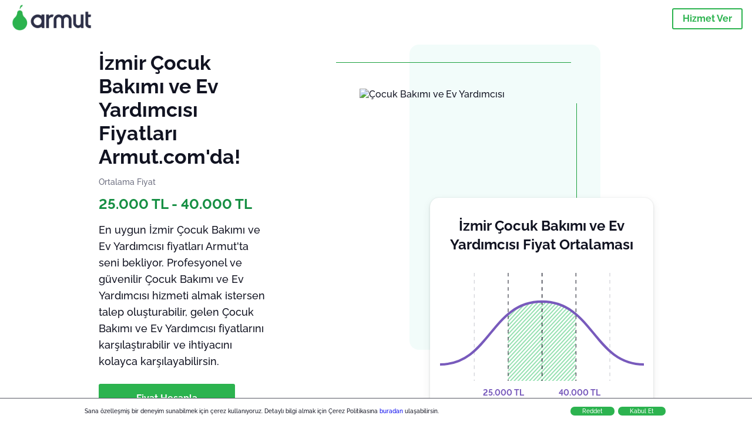

--- FILE ---
content_type: text/html; charset=utf-8
request_url: https://armut.com/fiyatlari/izmir-cocuk-bakimi-ve-ev-yardimcisi_1717_35
body_size: 203409
content:
<!doctype html><html lang="tr"><head><meta charset="utf-8"><title>İzmir Çocuk Bakımı ve Ev Yardımcısı Fiyatları 2026 | Armut</title><base href="/"><meta name="viewport" content="width=device-width,initial-scale=1"><link rel="canonical" href="https://armut.com/fiyatlari/izmir-cocuk-bakimi-ve-ev-yardimcisi_1717_35"><link rel="preload" as="image" id="preload" href imagesrcset="https://cdn.armut.com/images/services/mobile/01717-cocuk-bakimi-ve-ev-yardimcisi.jpg?v=1768374022888 480w,  800w"><link rel="preconnect" href="https://cdn.armut.com"><link rel="stylesheet" href="https://cdn.armut.com/css/fontawesome.css"><link rel="preconnect" href="https://dev.visualwebsiteoptimizer.com"><script id="vwoCode">window._vwo_code||function(){var e=747326,t=!1,n=window,i=document,o=i.querySelector("#vwoCode"),r="_vwo_"+e+"_settings",s={};try{var a=JSON.parse(localStorage.getItem("_vwo_"+e+"_config"));s=a&&"object"==typeof a?a:{}}catch(e){}var c="session"===s.stT?n.sessionStorage:n.localStorage;code={use_existing_jquery:function(){return"undefined"!=typeof use_existing_jquery?use_existing_jquery:void 0},library_tolerance:function(){return"undefined"!=typeof library_tolerance?library_tolerance:void 0},settings_tolerance:function(){return s.sT||2e3},hide_element_style:function(){return"{"+(s.hES||"opacity:0 !important;filter:alpha(opacity=0) !important;background:none !important")+"}"},hide_element:function(){return"string"==typeof s.hE?s.hE:"body"},getVersion:function(){return 2},finish:function(){if(!t){t=!0;var e=i.getElementById("_vis_opt_path_hides");e&&e.parentNode.removeChild(e)}},finished:function(){return t},load:function(e){var t=this.getSettings(),o=i.createElement("script");t?(o.textContent=t,i.getElementsByTagName("head")[0].appendChild(o),n.VWO&&!VWO.caE||(c.removeItem(r),this.load(e))):(o.fetchPriority="high",o.src=e,o.type="text/javascript",o.onerror=function(){_vwo_code.finish()},i.getElementsByTagName("head")[0].appendChild(o))},getSettings:function(){try{var e=c.getItem(r);if(!e)return;return e=JSON.parse(e),Date.now()>e.e?void c.removeItem(r):e.s}catch(e){return}},init:function(){if(!(i.URL.indexOf("__vwo_disable__")>-1)){var t=this.settings_tolerance();n._vwo_settings_timer=setTimeout((function(){_vwo_code.finish(),c.removeItem(r)}),t);var s=i.currentScript,a=i.createElement("style"),d=this.hide_element(),_=s&&!s.async&&d?d+this.hide_element_style():"",u=i.getElementsByTagName("head")[0];a.setAttribute("id","_vis_opt_path_hides"),o&&a.setAttribute("nonce",o.nonce),a.setAttribute("type","text/css"),a.styleSheet?a.styleSheet.cssText=_:a.appendChild(i.createTextNode(_)),u.appendChild(a),this.load("https://dev.visualwebsiteoptimizer.com/j.php?a="+e+"&u="+encodeURIComponent(i.URL)+"&vn=2")}}},n._vwo_code=code,code.init()}()</script><style ng-app-id="ng">.carousel-flickity:focus{outline:0}.carousel-flickity{overflow:hidden}.carousel-flickity .flickity-button{border:none;background:0 0;width:32px;height:35px;opacity:.4;position:absolute;top:calc(50% - 16px)}.carousel-flickity .flickity-button[disabled]{display:none}.carousel-flickity .previous{left:-22px}.carousel-flickity .next{right:-22px}.carousel-flickity .flickity-slider{height:100%}.flickity-page-dots{position:absolute;width:100%;bottom:-32px;padding:0;margin:0;list-style:none;text-align:center;line-height:1}.flickity-page-dots .dot{display:inline-block;width:10px;height:10px;margin:0 8px;background:#333;border-radius:50%;opacity:.25;cursor:pointer}.flickity-page-dots .dot.is-selected{opacity:1}body,html{height:100%;min-height:100%}body{margin:0;padding:0;font-variant-numeric:lining-nums;color:#111321!important;-webkit-font-smoothing:antialiased;-moz-osx-font-smoothing:grayscale;font-feature-settings:"kern";font-kerning:normal;font-variant-ligatures:common-ligatures;text-rendering:optimizeLegibility;line-height:normal;letter-spacing:normal}button,input,optgroup,select,textarea{color:inherit}input[type=email],input[type=number],input[type=password],input[type=tel],input[type=text],textarea{-webkit-appearance:none}ul{padding:0}a{text-decoration:none}*,:after,:before{box-sizing:border-box}*{font-family:Roboto,Raleway,Helvetica,Arial,sans-serif}h1,h2,h3,h4,p{margin:0}.button,.button__cta,.button__join-us{text-decoration:none;background:0 0;display:inline-block;text-align:center;white-space:nowrap;vertical-align:middle;-webkit-user-select:none;user-select:none;border:none;outline:0;cursor:pointer}.button:hover,.button__cta:hover,.button__join-us:hover{outline:0}.button__cta,.button__primary{text-transform:none;background-color:#2cb34f;color:#fff!important;font-weight:700;font-size:14px;border-radius:3px;line-height:18px}.button__cta:hover,.button__primary:hover{background-color:#1ca03e}.button__cta:active,.button__primary:active{background-color:#168f43}.button__cta:focus,.button__primary:focus{outline:0}.button__cta:disabled,.button__primary:disabled{opacity:.2}.button__join-us,.button__secondary{text-transform:none;background-color:#f8f8f8;color:#111321!important;font-weight:700;font-size:14px;border-radius:3px;line-height:18px}.button__join-us:hover,.button__secondary:hover{background-color:#ebebeb}.button__join-us:active,.button__secondary:active{background-color:#e3e4e6}.button__join-us:focus,.button__secondary:focus{outline:0}.button__join-us:disabled,.button__secondary:disabled{opacity:.2}.button__tertiary{text-transform:none;background-color:transparent;color:#111321!important;font-weight:700;font-size:14px;border-radius:3px;line-height:18px}.button__tertiary:hover{background-color:#ebebeb}.button__tertiary:active{background-color:#e3e4e6}.button__tertiary:focus{outline:0}.button__tertiary:disabled{opacity:.2}.button__primary-destructive{text-transform:none;background-color:#ee401d;color:#fff!important;font-weight:700;font-size:14px;border-radius:3px;line-height:18px}.button__primary-destructive:hover{background-color:#d63a1a}.button__primary-destructive:active{background-color:#be3317}.button__primary-destructive:focus{outline:0}.button__primary-destructive:disabled{opacity:.2}.button__secondary-destructive{text-transform:none;background-color:#f8f8f8;color:#be3317!important;font-weight:700;font-size:14px;border-radius:3px;line-height:18px}.button__secondary-destructive:hover{background-color:#ebebeb}.button__secondary-destructive:active{background-color:#e3e4e6}.button__secondary-destructive:focus{outline:0}.button__secondary-destructive:disabled{opacity:.2}.button__icon{border:none;background:0 0;padding:0;margin:0;cursor:pointer}.button__icon:focus{outline:0}.button__link{background:0 0;border:none;color:#168f43;font-size:16px;outline:0;cursor:pointer;padding:0}.button__link--bold{font-weight:700}.button__link--small{font-size:12px}.button__rounded{font-weight:700;font-size:12px;padding:8px 16px;line-height:1;width:auto;background-color:#f8f8f8;color:#168f43!important;border-radius:20px}.button__rounded:active,.button__rounded:hover{background-color:#f3f3f3}.button__rounded:focus{outline:0}.button__rounded:disabled{opacity:.2}.button--very-small{font-weight:700;font-size:10px;line-height:14px}.button--small{font-weight:700;font-size:12px;line-height:16px}.button--medium{font-weight:700;font-size:14px;line-height:18px}.button--big,.button__cta,.button__join-us{font-weight:700;font-size:16px;line-height:20px}.button--padding-very-small{padding:2px 12px}.button--padding-small{padding:4px 16px}.button--padding-medium{padding:8px 32px}.button--padding-big,.button__cta,.button__join-us{padding:13px 64px}.button__be-pro{font-weight:700;font-size:16px;border-radius:3px;padding:8px 16px;line-height:1;width:auto;background-color:transparent;color:#2cb34f!important;border:2px solid #2cb34f}.button__be-pro:hover{background-color:transparent}.button__be-pro:active{background-color:#1ca03e}.button__be-pro:focus{outline:0}.button__be-pro:disabled{opacity:.2}.button__be-pro:hover{border:2px solid #2cb34f}.button__join-us{width:100%;padding-left:0;padding-right:0}.button__cta{white-space:initial}@media (max-width:1023.98px){.button__cta{width:100%;padding-left:0;padding-right:0}.button__cta--hero{width:calc(100% - 71px)}}@media (min-width:768px){.button__cta--hero{max-width:247px}}@media (min-width:1024px){.button__cta:not(.button__cta--hero){width:100%;padding-left:0;padding-right:0}.button__cta--hero{font-size:16px;line-height:24px;max-width:none}}.manuel-content .read-more{position:absolute;background:0 0;border:none;bottom:24px;right:24px;z-index:2;color:#168f43;font-size:16px;font-weight:700;padding:0;cursor:pointer}.manuel-content .read-more:after{content:"";background:url(https://cdn.armut.com/images/seo-pages/chevron.svg) no-repeat left;width:18px;height:9px;display:inline-block;margin-left:5px}.manuel-content__title{font-weight:700;font-size:18px;position:relative;margin:0 0 32px}.manuel-content__title:before{content:" ";width:100px;height:2px;background-color:#2cb34f;display:block;position:absolute;bottom:-15px}.manuel-content__container{line-height:22px;box-shadow:0 15px 35px #343a4314,0 5px 15px #00000014,0 0 2px #0000001a;border-radius:6px;padding:16px 16px 32px;margin-top:16px;position:relative;background-color:#fff}.manuel-content__container:not(.long){overflow:hidden}.manuel-content__container.long{height:auto}.manuel-content__container.long .read-more{display:none}.manuel-content__container.long:after{display:none}.manuel-content p{margin-bottom:16px}@media (max-width:1023.98px){.manuel-content__bg{position:relative}.manuel-content__bg:before{content:" ";background:url(https://cdn.armut.com/images/seo-pages/curve.svg) no-repeat top left #d9f4e0;background-size:contain;position:absolute;width:100%;height:100%;opacity:.5;top:0;left:0}}@media (min-width:768px){.manuel-content .read-more{bottom:24px;right:unset;left:0}.manuel-content__container{box-shadow:none;padding:0;margin-top:40px;font-size:18px;line-height:28px}.manuel-content__title{font-size:28px}.manuel-content__title:before{content:" ";width:140px}}@font-face{font-family:Raleway;font-style:normal;font-display:swap;font-weight:500;src:url(https://cdn.armut.com/javascript/angular/seo/raleway-v19-latin-ext_latin-500.woff2) format("woff2")}@font-face{font-family:Raleway;font-style:normal;font-display:swap;font-weight:700;src:url(https://cdn.armut.com/javascript/angular/seo/raleway-v19-latin-ext_latin-700.woff2) format("woff2")}.flickity-page-dots .dot{width:40px;margin:0;background-color:#c5c6cd;height:1px;opacity:1;border-radius:0;vertical-align:middle}.flickity-page-dots .dot.is-selected{background-color:#2cb34f;height:3px;border-radius:2px}.flickity-slider{min-height:100%}</style><style ng-app-id="ng">.seo-links__title{font-size:18px;line-height:28px;font-weight:700;margin-bottom:16px}.seo-links__title--sub{font-size:16px;line-height:24px;font-weight:700;color:#168f43;display:inline-block;margin-bottom:8px}.seo-links__item{font-size:14px;line-height:21px;font-weight:700;color:#168f43;display:block;margin-bottom:8px}.seo-links__item:visited{color:#2cb34f}.seo-section__header{font-size:18px;line-height:20px}@media (min-width:1024px){.seo-section__header{font-size:28px;line-height:32px}}.container{width:100%;padding-right:12px;padding-left:12px;margin-right:auto;margin-left:auto}@media (min-width:1024px){.container{max-width:968px}}@media (min-width:1440px){.container{max-width:1024px}}@media (min-width:1768px){.container{max-width:1440px}}.row{display:flex;flex-wrap:wrap;margin-right:-12px;margin-left:-12px}@media (max-width:1023.98px){.row-sm-reverse{flex-wrap:wrap-reverse}}.row>[class^=col-]{padding-top:.75rem;padding-bottom:.75rem;position:relative;width:100%;padding-right:12px;padding-left:12px}.row.center{justify-content:center}.col-4{flex:0 0 33.333333%;max-width:33.333333%}.col-6{flex:0 0 50%;max-width:50%}.col-10{flex:0 0 83.333333%;max-width:83.333333%}.col-11{flex:0 0 auto;max-width:91.66666667%}.col-12{flex:0 0 100%;max-width:100%}@media (min-width:768px){.col-sm-3{flex:0 0 25%;max-width:25%}}@media (min-width:768px){.col-sm-10{flex:0 0 80.3%;max-width:80.3%}}@media (min-width:1024px){.col-md-4{flex:0 0 33.333333%;max-width:33.333333%}.col-md-6{flex:0 0 50%;max-width:50%}.col-md-8{flex:0 0 66.666667%;max-width:66.666667%}.col-md-10{flex:0 0 83.333333%;max-width:83.333333%}}.align-self-center{align-self:center}.align-self-bottom{align-self:flex-end}.flex-col-align-center{display:flex;flex-direction:column;align-items:center}.display-none{display:none}@media (min-width:1024px){.display-fl-md{display:flex}}@media (min-width:1024px){.display-bl-md{display:block}}.above-the-fold+#sticky{display:none}.seo-section__header{text-align:center;margin-bottom:32px;margin-top:32px}.first-view{position:relative}.job-example{overflow:hidden;margin-bottom:32px}.price-factors{text-align:center}.price-factors__illustration{width:80%;max-width:260px;margin:0 auto}@media (min-width:768px){.price-factors__illustration{max-width:360px}}.price-factors .row:first-child{flex-wrap:wrap-reverse}.comments-section{background-color:#f3f3f3;overflow:hidden;padding-bottom:32px;margin-top:32px}.seo-links{overflow:hidden;text-align:center}.seo-links__item{margin-bottom:16px}@media (max-width:1023.98px){.seo-links__item--mobile-hide{display:none}}@media (min-width:1024px){.seo-links__container{display:flex;justify-content:space-between;flex-wrap:wrap}.seo-links__item{flex:0 0 33%;max-width:33%}}.flickity-page-dots{bottom:0;display:flex;width:calc(100vw - 32px);left:16px;align-items:center}.flickity-page-dots .dot{flex:1 100%;height:3.5px}.flickity-page-dots .dot.is-selected{height:6px}@media (min-width:768px){.flickity-page-dots{width:360px;left:calc(50% - 180px)}}.flickity-enabled:focus-visible{outline:0}.comments .flickity-page-dots{bottom:-32px}@media (min-width:1024px){[dir=rtl] app-monthly-graph{left:-65px;right:unset!important}[dir=rtl] .example__date{left:16px;right:unset!important}}@media (min-width:768px){[dir=rtl] .price .comments__item__date{left:16px;right:unset!important}}[dir=rtl] .bar-chart__container:before{left:unset!important;right:0}[dir=rtl] .bar-chart__max,[dir=rtl] .bar-chart__min{left:unset!important;right:-32px}</style><meta name="description" content="İzmir Çocuk Bakımı ve Ev Yardımcısı fiyatlarına bak, karşılaştır. İhtiyacına özel 5 fiyat teklifi al."><style ng-app-id="ng">app-header{padding:4px 16px;z-index:1;justify-content:space-between;align-items:center;display:flex;background-color:#fff}.logo{display:inline-block;padding:4px}</style><style ng-app-id="ng">app-hero-price{display:block}.hero__free{margin-top:15px;font-size:12px;font-weight:500;line-height:16px;color:#0ba300;font-weight:700}.hero__avarage{color:#6e7081;font-size:14px;line-height:22px;margin:12px 0}.hero__avarage__numbers{color:#168f43;font-size:24px}@media (max-width:1023.98px){.hero{position:relative;margin-bottom:16px;align-items:center;justify-content:center;display:flex;padding-top:64px}.hero__description{align-self:flex-end;position:relative;background-color:#fff;border-radius:12px;padding:32px 24px 24px;z-index:2;max-width:calc(100% - 32px);margin:0 auto;box-shadow:0 5px 15px #343a4314,0 2px 5px #00000014,0 0 2px #0000001a}.hero__description__detail{font-size:14px;line-height:22px;margin:16px 0}.hero__description__title{font-size:24px;line-height:26px;margin-bottom:16px}.hero__image{position:absolute;top:0;left:0;width:100%;height:100%;max-height:400px;z-index:1;align-items:flex-start;display:flex}.hero__image__main{width:100%;height:100%}.hero__image__main img{width:100%;height:100%;object-fit:cover}}@media (min-width:768px){.hero{min-height:480px}.hero__description{text-align:center;max-width:600px;border-radius:12px}}@media (min-width:1024px){.hero{display:flex;justify-content:space-between;align-items:center}.hero__description{width:30%;text-align:unset}.hero__description__title{font-size:34px}.hero__description__detail{font-size:18px;line-height:28px;margin:16px 0 24px}.hero__image{position:relative;padding:75px 70px 45px 0;margin-right:90px}.hero__image__bg{width:325px;background-color:#e5f9f580;position:absolute;right:0;top:0;z-index:1;border-radius:16px;height:520px}.hero__image__bg:before{content:"";background-color:#1ca03e;position:absolute;right:50px;top:30px;height:1px;z-index:1;width:400px}.hero__image__bg:after{content:"";background-color:#1ca03e;position:absolute;top:100px;width:1px;height:362px;z-index:1;right:40px}.hero__image__main{position:relative;object-fit:cover;z-index:2;width:340px;height:520px;display:block}.hero__image__main img{width:100%;height:100%;object-fit:cover;border-radius:16px}}@media (min-width:1440px){.hero__image{padding:75px 90px 45px 0}.hero__image__main{width:425px}.hero__image__bg{width:410px;height:640px}.hero__image__bg:before{width:505px}.hero__image__bg:after{right:50px}}@media (min-width:1768px){.hero__image{padding:80px 105px 40px 0}.hero__image__main{width:480px}.hero__image__bg{width:430px;height:640px}.hero__image__bg:before{width:580px}.hero__image__bg:after{right:55px}}</style><style ng-app-id="ng">app-breadcrumb[_ngcontent-ng-c1657238851]{display:block}.breadcrumb[_ngcontent-ng-c1657238851]{display:flex;column-gap:6px;margin:0}@media (min-width:1024px){.breadcrumb.has-bg[_ngcontent-ng-c1657238851]{background-color:#f3f3f3;padding:8px 32px}}.breadcrumb[_ngcontent-ng-c1657238851] li[_ngcontent-ng-c1657238851]{display:inline-block}.breadcrumb[_ngcontent-ng-c1657238851] li[_ngcontent-ng-c1657238851] a[_ngcontent-ng-c1657238851]{font-size:12px;line-height:18px;display:flex;align-items:center;column-gap:6px;color:#6e7081}.breadcrumb[_ngcontent-ng-c1657238851] li[_ngcontent-ng-c1657238851] a[_ngcontent-ng-c1657238851]:after{content:" > ";position:relative;top:-2px;display:inline-block;color:#6e7081;font-size:16px;margin:0}.breadcrumb[_ngcontent-ng-c1657238851] li[_ngcontent-ng-c1657238851]:last-child a[_ngcontent-ng-c1657238851]{color:#1ca03e}.breadcrumb[_ngcontent-ng-c1657238851] li[_ngcontent-ng-c1657238851]:last-child a[_ngcontent-ng-c1657238851]:after{display:none}@media (min-width:768px){.breadcrumb[_ngcontent-ng-c1657238851] li[_ngcontent-ng-c1657238851] a[_ngcontent-ng-c1657238851]{font-size:14px;line-height:18px}}</style><style ng-app-id="ng">footer{background-color:#2d3049;color:#fff;padding:16px 0;margin-top:16px}.footer{font-size:12px;line-height:16px}.footer__title{margin-bottom:16px}.footer__link-item{color:#fff;display:block;margin:8px 0}.footer__link-item:hover,.footer__link-item:visited{color:#fff}</style><style ng-app-id="ng">[_nghost-ng-c2923000317]{position:fixed;width:100%;display:none;flex-direction:column;justify-content:center;align-items:center;padding:32px 16px 16px;background:#fff;z-index:3;bottom:0;box-shadow:0 5px 15px #343a4329,0 2px 5px #00000029,0 15px 35px #00000014}@media (min-width:768px){[_nghost-ng-c2923000317]{width:740px;top:15px;bottom:unset;left:50%;transform:translate(-50%);border-radius:16px;padding:32px 64px}}.hero__description__title[_ngcontent-ng-c2923000317]{color:#2cb34f;text-align:center}@media (max-width:1023.98px){.hero__description__title[_ngcontent-ng-c2923000317]{margin-bottom:0;font-size:18px}}.hero__description__detail[_ngcontent-ng-c2923000317]{color:#6e7081}@media (max-width:1023.98px){.hero__description__detail[_ngcontent-ng-c2923000317]{font-size:14px;line-height:18px;margin:8px 0}}.button__cta[_ngcontent-ng-c2923000317]{margin-bottom:16px}</style><style ng-app-id="ng">[_nghost-ng-c2290232360]{display:block;text-align:center;overflow:hidden;padding:0 16px;max-width:460px;margin:0 auto}@media (min-width:1024px){[_nghost-ng-c2290232360]{position:absolute;box-shadow:0 5px 15px #343a4314,0 2px 5px #00000014,0 0 2px #0000001a;border-radius:15px;right:0;bottom:25px;background-color:#fff;z-index:2;padding:0 16px 32px;width:380px;margin:0}}.monthly-graph__container[_ngcontent-ng-c2290232360]{position:relative;padding-bottom:24px;margin:0 auto}.monthly-graph__unit[_ngcontent-ng-c2290232360]{position:absolute;bottom:0;color:#785abc;font-weight:700;font-size:14px;width:-moz-fit-content;width:fit-content;text-align:center}.monthly-graph__min[_ngcontent-ng-c2290232360]{left:calc(30% - 30px)}.monthly-graph__max[_ngcontent-ng-c2290232360]{right:calc(30% - 30px)}@media (min-width:1024px){.monthly-graph__title[_ngcontent-ng-c2290232360]{font-size:21px;font-size:24px}}</style><style ng-app-id="ng">[_nghost-ng-c3772982277]{display:block}.segment-table[_ngcontent-ng-c3772982277]{border-spacing:3px 1px;border-collapse:separate;width:100%}@media (min-width:1024px){.segment-table[_ngcontent-ng-c3772982277]{border-spacing:8px 6px}}.segment-table[_ngcontent-ng-c3772982277] th[_ngcontent-ng-c3772982277]{font-weight:700;font-size:12px;line-height:16px;text-align:left;padding:0 8px;text-align:center}@media (min-width:1024px){.segment-table[_ngcontent-ng-c3772982277] th[_ngcontent-ng-c3772982277]{font-size:16px;padding-bottom:16px}}.segment-table[_ngcontent-ng-c3772982277] td[_ngcontent-ng-c3772982277]{font-size:14px;min-height:40px;vertical-align:middle;padding:8px;background-color:#f8f8f8}.segment-table[_ngcontent-ng-c3772982277] td[_ngcontent-ng-c3772982277]:first-child{text-align:left}@media (min-width:1024px){.segment-table[_ngcontent-ng-c3772982277] td[_ngcontent-ng-c3772982277]{font-size:16px}}.segment-table[_ngcontent-ng-c3772982277] tr[_ngcontent-ng-c3772982277]:nth-child(odd) td[_ngcontent-ng-c3772982277]{background-color:#f3f3f3}.segment-table__price[_ngcontent-ng-c3772982277]{font-weight:700}</style><style ng-app-id="ng">[_nghost-ng-c2533696535]{margin:0 auto}@media (min-width:1024px){[_nghost-ng-c2533696535]{max-width:100%}}@media (min-width:1440px){[_nghost-ng-c2533696535]{max-width:992px}}@media (min-width:1768px){[_nghost-ng-c2533696535]{max-width:1140px}}.example__item[_ngcontent-ng-c2533696535]{background-color:#fff;box-shadow:0 15px 35px #343a4314,0 5px 15px #00000014,0 0 2px #0000001a;border-radius:10px;padding:24px 16px;margin-right:16px;width:280px}.example__caption[_ngcontent-ng-c2533696535]{display:flex;padding-bottom:16px;margin-bottom:16px;border-bottom:1px solid #e3e4e6;justify-content:space-around;align-items:center}.example__place[_ngcontent-ng-c2533696535]{font-weight:700;margin-bottom:4px;font-size:12px;display:flex;align-items:center}.example__winner[_ngcontent-ng-c2533696535]{padding:4px;font-weight:700;background-color:#e5f9f5;margin-bottom:4px;font-size:10px;display:inline-block;border-radius:6px}.example__prices[_ngcontent-ng-c2533696535]{margin-bottom:4px;font-size:10px}.example__date[_ngcontent-ng-c2533696535]{margin-bottom:4px;font-size:10px;display:flex;align-items:center}.example__img[_ngcontent-ng-c2533696535]{border-radius:50%;width:68px;height:68px}.example__qa[_ngcontent-ng-c2533696535]{font-size:12px;line-height:16px}.example__qa__container[_ngcontent-ng-c2533696535]{padding-bottom:4px}.example__qa__container[_ngcontent-ng-c2533696535]:not(:last-child){border-bottom:1px solid #f3f3f3;margin-bottom:4px}.example__q[_ngcontent-ng-c2533696535]{font-weight:700}.example__a[_ngcontent-ng-c2533696535]{color:#6e7081}.example__a[_ngcontent-ng-c2533696535]:not(:last-child){border-bottom:1px solid #f3f3f3;margin-bottom:8px;padding-bottom:8px}.example__qa__title[_ngcontent-ng-c2533696535]{font-weight:700;margin-bottom:2px}.example__qa__sub-title[_ngcontent-ng-c2533696535]{color:#6e7081;margin-bottom:10.6666666667px}@media (min-width:1024px){.example__item[_ngcontent-ng-c2533696535]{width:100%;display:flex;padding-left:0;padding-right:0;margin-bottom:16px;position:relative}.example__caption[_ngcontent-ng-c2533696535]{min-width:300px;flex-direction:column;justify-content:center;border-bottom:none;border-right:1px solid #f3f3f3;margin:0}.example__img[_ngcontent-ng-c2533696535]{width:105px;height:105px;margin-bottom:8px}.example__place[_ngcontent-ng-c2533696535]{font-size:16px;justify-content:center}.example__date[_ngcontent-ng-c2533696535]{font-size:12px;position:absolute;top:24px;right:24px}.example__details[_ngcontent-ng-c2533696535]{text-align:center}.example__prices[_ngcontent-ng-c2533696535]{padding-top:8px;font-size:14px}.example__winner[_ngcontent-ng-c2533696535]{font-size:18px;padding:8px 24px}.example__qa[_ngcontent-ng-c2533696535]{width:calc(100% - 300px);padding:16px}.example__qa__container[_ngcontent-ng-c2533696535]{min-height:32px;display:flex;justify-content:space-between}.example__q[_ngcontent-ng-c2533696535]{font-size:14px;flex:0 0 38%;max-width:38%}.example__qa__title[_ngcontent-ng-c2533696535]{font-size:18px;line-height:21px;margin-bottom:6px}.example__qa__sub-title[_ngcontent-ng-c2533696535]{font-size:14px;line-height:18px;font-weight:700;margin-bottom:18px}.example__a[_ngcontent-ng-c2533696535]{font-size:14px;border-bottom:none!important;flex:0 0 58%;max-width:58%}}</style><style ng-app-id="ng">app-comments[_ngcontent-ng-c3881927590]{display:block;background-color:#f8f8f8}@media (min-width:1024px){app-comments[_ngcontent-ng-c3881927590]{margin-left:0;margin-right:0}}.carousel-container[_ngcontent-ng-c3881927590]{max-width:100vw;overflow:hidden;padding-bottom:32px}.comments[_ngcontent-ng-c3881927590]{position:relative}.comments.flickity-enabled[_ngcontent-ng-c3881927590]{visibility:visible;overflow:initial}.comments__item[_ngcontent-ng-c3881927590]{cursor:pointer;display:flex;flex-direction:column;align-items:flex-start;background-color:#fff;width:70%;padding:24px;margin:0 8px;min-height:100%}@media (min-width:1024px){.comments__item[_ngcontent-ng-c3881927590]{background-color:transparent;margin:0;width:100%}}.comments__item__name[_ngcontent-ng-c3881927590]{font-size:14px;line-height:21px;font-weight:700}.comments__item__date[_ngcontent-ng-c3881927590],.comments__item__detail[_ngcontent-ng-c3881927590],.comments__item__service-name[_ngcontent-ng-c3881927590]{font-size:12px;line-height:18px;font-weight:400}.comments__item__date[_ngcontent-ng-c3881927590],.comments__item__service-name[_ngcontent-ng-c3881927590]{color:#6e7081}.comments__item__detail[_ngcontent-ng-c3881927590]{color:#111321}.comments__item__stars[_ngcontent-ng-c3881927590]{display:flex;column-gap:2px;margin:4px 0}.comments__item__stars[_ngcontent-ng-c3881927590] icon-star[_ngcontent-ng-c3881927590]{--icon-width:19px}@media (min-width:1024px){.comments[_ngcontent-ng-c3881927590]{visibility:visible;margin:0}.comments[_ngcontent-ng-c3881927590] icon-star[_ngcontent-ng-c3881927590] svg[_ngcontent-ng-c3881927590]{height:31px;width:32px}}.price[_ngcontent-ng-c3881927590] .comments__item[_ngcontent-ng-c3881927590]{box-shadow:0 15px 35px #343a4314,0 5px 15px #00000014,0 0 2px #0000001a;border-radius:6px}@media (min-width:768px){.price[_ngcontent-ng-c3881927590] .comments__item[_ngcontent-ng-c3881927590]{opacity:.7;background-color:#fff;width:450px;padding:32px;transform:scale(.8)}.price[_ngcontent-ng-c3881927590] .comments__item__stars[_ngcontent-ng-c3881927590]{margin-bottom:16px}.price[_ngcontent-ng-c3881927590] .comments__item__date[_ngcontent-ng-c3881927590]{position:absolute;right:32px}.price[_ngcontent-ng-c3881927590] .comments__item__date[_ngcontent-ng-c3881927590],.price[_ngcontent-ng-c3881927590] .comments__item__name[_ngcontent-ng-c3881927590]{margin-bottom:8px}.price[_ngcontent-ng-c3881927590] .comments__item__date[_ngcontent-ng-c3881927590],.price[_ngcontent-ng-c3881927590] .comments__item__detail[_ngcontent-ng-c3881927590],.price[_ngcontent-ng-c3881927590] .comments__item__name[_ngcontent-ng-c3881927590],.price[_ngcontent-ng-c3881927590] .comments__item__service-name[_ngcontent-ng-c3881927590]{font-size:16px}.price[_ngcontent-ng-c3881927590] .comments__item.is-selected[_ngcontent-ng-c3881927590]{opacity:1;transform:unset}}.price[_ngcontent-ng-c3881927590] .comments__item__stars[_ngcontent-ng-c3881927590]{display:block}</style><style ng-app-id="ng">[_nghost-ng-c2747742206]{display:block;max-width:280px;margin:0 auto}@media (min-width:768px){[_nghost-ng-c2747742206]{max-width:350px}}@media (min-width:1024px){[_nghost-ng-c2747742206]{max-width:710px}}.bar-chart[_ngcontent-ng-c2747742206]{margin-bottom:32px;margin-left:32px;position:relative;font-size:10px;border-top:.5px dashed rgba(0,0,0,.1)}.bar-chart[_ngcontent-ng-c2747742206]:after,.bar-chart[_ngcontent-ng-c2747742206]:before{content:"";position:absolute;display:block;border-top:.5px dashed rgba(0,0,0,.1);width:100%;top:33%}.bar-chart[_ngcontent-ng-c2747742206]:after{top:66%}.bar-chart__max[_ngcontent-ng-c2747742206],.bar-chart__min[_ngcontent-ng-c2747742206]{position:absolute;left:-32px}@media (min-width:1024px){.bar-chart__max[_ngcontent-ng-c2747742206],.bar-chart__min[_ngcontent-ng-c2747742206]{left:-64px}}.bar-chart__max[_ngcontent-ng-c2747742206]{top:0}.bar-chart__min[_ngcontent-ng-c2747742206]{bottom:-4px}.bar-chart__container[_ngcontent-ng-c2747742206]{display:flex;justify-content:space-between;align-items:flex-end}.bar-chart__container[_ngcontent-ng-c2747742206]:after,.bar-chart__container[_ngcontent-ng-c2747742206]:before{content:"";position:absolute;display:block;background-color:#00000080}.bar-chart__container[_ngcontent-ng-c2747742206]:before{top:0;left:0;width:.5px;height:calc(100% + 10px)}.bar-chart__container[_ngcontent-ng-c2747742206]:after{bottom:0;right:0;width:calc(100% + 15px);height:.5px}@media (min-width:1024px){.bar-chart[_ngcontent-ng-c2747742206]{font-size:12px}}</style><style ng-app-id="ng">[_nghost-ng-c1530766229]{width:16px}@media (min-width:1024px){[_nghost-ng-c1530766229]{width:24px}}</style><style ng-app-id="ng">[_nghost-ng-c3542992755]{display:inline-block;width:16px}@media (min-width:1024px){[_nghost-ng-c3542992755]{width:24px}}</style><style ng-app-id="ng">[_nghost-ng-c607147422]{display:inline-block;width:var(--icon-width,initial);height:var(--icon-height,initial)}svg[_ngcontent-ng-c607147422]{width:100%;height:100%}@media (max-width:768px){svg.price-comments[_ngcontent-ng-c607147422]{width:15px;height:14px;margin-right:6px}}@media (min-width:768px){svg.price-comments[_ngcontent-ng-c607147422]{margin-right:6px}}</style><style ng-app-id="ng">[_nghost-ng-c4136336826]{display:block;display:inline-block;width:8.3333333333%;max-width:35px;margin:0 4px;background:linear-gradient(180deg,#9c7cdf 0,rgba(151,118,220,.54) 100%);border-radius:3px 3px 0 0;transition:all .3s ease-in-out;position:relative;cursor:pointer}[_nghost-ng-c4136336826]:hover .bar-chart__tooltip[_ngcontent-ng-c4136336826]{opacity:1;bottom:100%}.bar-chart__bar-label[_ngcontent-ng-c4136336826]{position:absolute;bottom:-24px;width:100%;text-align:center;left:0}@media (min-width:1024px){.bar-chart__bar-label[_ngcontent-ng-c4136336826]{bottom:-32px}}@media (min-width:1024px){.bar-chart__bar[_ngcontent-ng-c4136336826]{margin-right:32px}}.bar-chart__tooltip[_ngcontent-ng-c4136336826]{position:absolute;background:#000;color:#fff;padding:8px;opacity:0;transition:.3s;white-space:nowrap;width:80px;height:-moz-fit-content;height:fit-content;pointer-events:none;border-radius:2px;z-index:999;top:-50px;left:calc(50% - 40px)}.bar-chart__tooltip-container[_ngcontent-ng-c4136336826]{position:relative;z-index:100;font-size:14px}.bar-chart__tooltip-container[_ngcontent-ng-c4136336826]:after{content:"";width:0;height:0;border-left:8px solid transparent;border-right:8px solid transparent;border-top:8px solid #000;position:absolute;bottom:-16px;left:calc(50% - 8px)}@media (min-width:1024px){.bar-chart__tooltip-container[_ngcontent-ng-c4136336826]:after{bottom:-24px}}.bar-chart__tooltip--last[_ngcontent-ng-c4136336826] .bar-chart__tooltip-container[_ngcontent-ng-c4136336826]:after{left:unset;right:0}@media (min-width:1024px){.bar-chart__tooltip[_ngcontent-ng-c4136336826]{width:150px;left:calc(50% - 75px);top:-90px;padding:16px}}</style><link rel="apple-touch-icon" sizes="57x57" href="https://armut.com/apple-touch-icon-57x57.png">
<link rel="apple-touch-icon" sizes="60x60" href="https://armut.com/apple-touch-icon-60x60.png">
<link rel="apple-touch-icon" sizes="72x72" href="https://armut.com/apple-touch-icon-72x72.png">
<link rel="apple-touch-icon" sizes="76x76" href="https://armut.com/apple-touch-icon-76x76.png">
<link rel="apple-touch-icon" sizes="114x114" href="https://armut.com/apple-touch-icon-114x114.png">
<link rel="apple-touch-icon" sizes="120x120" href="https://armut.com/apple-touch-icon-120x120.png">
<link rel="apple-touch-icon" sizes="144x144" href="https://armut.com/apple-touch-icon-144x144.png">
<link rel="apple-touch-icon" sizes="152x152" href="https://armut.com/apple-touch-icon-152x152.png">
<link rel="apple-touch-icon" sizes="180x180" href="https://armut.com/apple-touch-icon-180x180.png">
<link rel="icon" type="image/png" href="https://armut.com/favicon-16x16.png" sizes="16x16">
<link rel="icon" type="image/png" href="https://armut.com/favicon-32x32.png" sizes="32x32">
<link rel="icon" type="image/png" href="https://armut.com/favicon-96x96.png" sizes="96x96">
<link rel="icon" type="image/png" href="https://armut.com/android-chrome-192x192.png" sizes="192x192">
<meta name="msapplication-TileColor" content="#00a300">
<meta name="msapplication-TileImage" content="/mstile-144x144.png">

<script>
  window.dataLayer = window.dataLayer || [];
</script>
<!-- Anti- flickering -->
<style>
  .async-hide {
    opacity: 0 !important
  }
</style>
<script> (function (a, s, y, n, c, h, i, d, e) {
    s.className += ' ' + y;
    h.start = 1 * new Date;
    h.end = i = function () {
      s.className = s.className.replace(RegExp(' ?' + y), '')
    };
    (a[n] = a[n] || []).hide = h;
    setTimeout(function () {
      i();
      h.end = null
    }, c);
    h.timeout = c;
  })(window, document.documentElement, 'async-hide', 'dataLayer', 4000, {
    'GTM-WMMNQPR': true
  });
</script>
<!-- Modified Analytics code with Optimize plugin -->
<script>
  (function (i, s, o, g, r, a, m) {
    i['GoogleAnalyticsObject'] = r;
    i[r] = i[r] || function () {
      (i[r].q = i[r].q || []).push(arguments)
    }, i[r].l = 1 * new Date();
    a = s.createElement(o),
      m = s.getElementsByTagName(o)[0];
    a.async = 1;
    a.src = g;
    m.parentNode.insertBefore(a, m)
  })(window, document, 'script', 'https://www.google-analytics.com/analytics.js', 'ga');
  ga('create', 'UA-7211276-5', 'auto');
  ga('require', 'GTM-WMMNQPR');
</script>

<!-- Apple, Facebook, Google Meta -->
<meta name="apple-itunes-app" content="app-id=1028966163">
<meta property="fb:app_id" content="153763334698657" />
<meta property="og:site_name" content="Armut" />
<meta name="twitter:domain" content="armut.com" />
<meta name="twitter:card" content="summary" />
<meta name="twitter:creator" content="@armutcom" />
<meta property="og:url" content="https://armut.com/" />
<meta property="og:image" content="https://cdn.armut.com/images/og_image_url.jpg" />

<!-- Google Tag Manager -->
<script>
  (function (w, d, s, l, i) {
    w[l] = w[l] || [];
    w[l].push({
      'gtm.start': new Date().getTime(),
      event: 'gtm.js'
    });
    var f = d.getElementsByTagName(s)[0],
      j = d.createElement(s),
      dl = l != 'dataLayer' ? '&l=' + l : '';
    j.async = true;
    j.src = 'https://www.googletagmanager.com/gtm.js?id=' + i + dl;
    f.parentNode.insertBefore(j, f);
  })(window, document, 'script', 'dataLayer', 'GTM-HG7N');
</script>
<!-- Google Tag Manager -->
<script src="https://cdn.armut.com/javascript/uibenda-tr-seo-cpc.min.js"></script>
<!--replace-->
</head>

<body>
  <!--/replace-->
  <noscript><iframe src="https://www.googletagmanager.com/ns.html?id=GTM-HG7N" height="0" width="0"
      style="display:none;visibility:hidden"></iframe></noscript><app-root ng-version="16.2.12" ng-server-context="ssg"><router-outlet></router-outlet><app-prices-container><app-prices><input id="serviceId" type="hidden" value="1717"><input id="arealevel1id" type="hidden" value="35"><input id="arealevel2id" type="hidden"><input id="serviceName" type="hidden" value="Çocuk Bakımı ve Ev Yardımcısı"><input id="serviceImageUrl" type="hidden" value="01717-cocuk-bakimi-ve-ev-yardimcisi.jpg"><input id="configurationUrl" type="hidden" value="https://configuration.armut.com/"><input id="cobLanguageUrl" type="hidden" value="tr"><input id="cobUrl" type="hidden" value="https://cdn.armut.com/javascript/angular/CustomerOnboarding/"><input id="countryId" type="hidden" value="1"><input id="bm" type="hidden" value="1"><input id="sentinelPageTypeKey" type="hidden" value="SEOP1"><input id="collectorHost" type="hidden" value="c.armut.com"><input id="countryCode" type="hidden" value="TR"><app-header data-testid="seo-header"><a class="logo" href="https://armut.com"><img height="100%" loading="lazy" width="136" class="js-sentinel-button" alt="https://armut.com" src="https://cdn.armut.com/images/themes/armut/logo-negative.png" data-buttonname="SEOP1_topLeftLogo_homepage"></a><a data-testid="seo-key-element" type="button" class="button button__be-pro js-sentinel-button" href="https://armut.com/profesyonel-uye-ol-1717" title="Hizmet Ver" data-buttonname="SEOP1_topRightProSignup_proSignupWid">Hizmet Ver</a></app-header><section class="above-the-fold"><div class="container"><div class="row"><div class="col-12"><div class="first-view"><app-hero-price id="hero"><div class="hero" title="Çocuk Bakımı ve Ev Yardımcısı"><div id="hero__description" class="hero__description"><h1 class="hero__description__title">İzmir Çocuk Bakımı ve Ev Yardımcısı Fiyatları Armut.com'da!</h1><p class="hero__avarage">Ortalama Fiyat</p><strong class="hero__avarage__numbers">25.000 TL - 40.000 TL</strong><p class="hero__description__detail">En uygun İzmir Çocuk Bakımı ve Ev Yardımcısı fiyatları Armut'ta seni bekliyor. Profesyonel ve güvenilir Çocuk Bakımı ve Ev Yardımcısı hizmeti almak istersen talep oluşturabilir, gelen Çocuk Bakımı ve Ev Yardımcısı fiyatlarını karşılaştırabilir ve ihtiyacını kolayca karşılayabilirsin.</p><button type="button" class="callAngularApps button__cta button__cta--hero js-sentinel-button" data-buttonname="SEOP1_topCTA_COB" data-url="/teklif/cocuk-bakimi-ve-ev-yardimcisi/1717/1">Fiyat Hesapla</button></div><div class="hero__image"><div class="hero__image__bg"></div><picture class="hero__image__main"><source media="(max-width: 479px)" srcset="https://cdn.armut.com/images/services/mobile/01717-cocuk-bakimi-ve-ev-yardimcisi.jpg?v=1768374022888"><source media="(max-width: 1024px)" srcset="https://cdn.armut.com/images/services/desktop-large/01717-cocuk-bakimi-ve-ev-yardimcisi.jpg?v=1768374022888"><source media="(max-width: 1400px)" srcset="https://cdn.armut.com/images/services/mobile/01717-cocuk-bakimi-ve-ev-yardimcisi.jpg?v=1768374022888"><source media="(min-width: 1400px)" srcset="https://cdn.armut.com/images/services/mobile/01717-cocuk-bakimi-ve-ev-yardimcisi.jpg?v=1768374022888"><img height="100%" width="100%" alt="Çocuk Bakımı ve Ev Yardımcısı" src="https://cdn.armut.com/images/services/mobile/01717-cocuk-bakimi-ve-ev-yardimcisi.jpg?v=1768374022888"></picture></div></div></app-hero-price><app-breadcrumb data-testid="seo-breadcrumb" _nghost-ng-c1657238851><ul _ngcontent-ng-c1657238851 itemscope itemtype="http://schema.org/BreadcrumbList" class="breadcrumb"><li _ngcontent-ng-c1657238851 itemprop="itemListElement" itemscope itemtype="http://schema.org/ListItem"><a _ngcontent-ng-c1657238851 itemprop="item" title="Armut" href="https://armut.com"><span _ngcontent-ng-c1657238851 itemprop="name" class="js-sentinel-button" data-buttonname="SEOP1_breadcrumb_homepage">Armut</span></a><meta _ngcontent-ng-c1657238851 itemprop="position" content="1"></li><li _ngcontent-ng-c1657238851 itemprop="itemListElement" itemscope itemtype="http://schema.org/ListItem"><a _ngcontent-ng-c1657238851 itemprop="item" title="Çocuk Bakımı ve Ev Yardımcısı Fiyatları" href="https://armut.com/fiyatlari/cocuk-bakimi-ve-ev-yardimcisi_1717"><span _ngcontent-ng-c1657238851 itemprop="name" class="js-sentinel-button" data-buttonname="SEOP1_breadcrumb_SEOP">Çocuk Bakımı ve Ev Yardımcısı Fiyatları</span></a><meta _ngcontent-ng-c1657238851 itemprop="position" content="2"></li><li _ngcontent-ng-c1657238851 itemprop="itemListElement" itemscope itemtype="http://schema.org/ListItem"><a _ngcontent-ng-c1657238851 itemprop="item" style="pointer-events:none;cursor:default"><span _ngcontent-ng-c1657238851 itemprop="name">İzmir Fiyatları</span></a><meta _ngcontent-ng-c1657238851 itemprop="position" content="3"></li></ul></app-breadcrumb><app-monthly-graph _nghost-ng-c2290232360><h2 _ngcontent-ng-c2290232360 class="seo-section__header monthly-graph__title">İzmir Çocuk Bakımı ve Ev Yardımcısı Fiyat Ortalaması</h2><div _ngcontent-ng-c2290232360 class="monthly-graph__container"><img _ngcontent-ng-c2290232360 height="100%" loading="lazy" width="100%" alt="İzmir Çocuk Bakımı ve Ev Yardımcısı Fiyat Ortalaması" src="https://cdn.armut.com/images/seo-pages/monthly-graph.svg" title="İzmir Çocuk Bakımı ve Ev Yardımcısı Fiyat Ortalaması"><span _ngcontent-ng-c2290232360 class="monthly-graph__min monthly-graph__unit">25.000 TL </span><span _ngcontent-ng-c2290232360 class="monthly-graph__max monthly-graph__unit">40.000 TL</span></div></app-monthly-graph></div></div></div></div></section><section class="price-factors"><div class="container"><div class="row"><div class="col-12"><h2 class="seo-section__header">İzmir Çocuk Bakımı ve Ev Yardımcısı Fiyatını Etkileyen Faktörler</h2></div></div><div class="row row-sm-reverse"><div class="col-12 col-md-4 align-self-bottom"><img height="100%" loading="lazy" width="100%" class="price-factors__illustration" alt="İzmir Çocuk Bakımı ve Ev Yardımcısı Fiyatını Etkileyen Faktörler" src="https://cdn.armut.com/images/seo-pages/tr-TR/price-factors.svg"></div><div class="col-12 col-md-8"><app-price-factor _nghost-ng-c3772982277><table _ngcontent-ng-c3772982277 class="segment-table"><tr _ngcontent-ng-c3772982277><th _ngcontent-ng-c3772982277></th><th _ngcontent-ng-c3772982277>En Düşük</th><th _ngcontent-ng-c3772982277>En Yüksek</th></tr><tr _ngcontent-ng-c3772982277><td _ngcontent-ng-c3772982277>Hangisine ihtiyacın var?</td><td _ngcontent-ng-c3772982277 class="segment-table__price">25.000 TL</td><td _ngcontent-ng-c3772982277 class="segment-table__price">28.000 TL</td></tr><tr _ngcontent-ng-c3772982277><td _ngcontent-ng-c3772982277>Hangi ev işlerinde yardım istiyorsun?</td><td _ngcontent-ng-c3772982277 class="segment-table__price">25.000 TL</td><td _ngcontent-ng-c3772982277 class="segment-table__price">28.000 TL</td></tr></table></app-price-factor></div></div></div></section><section class="job-example"><div class="container"><div class="row center"><div class="col-11"><app-job-example _nghost-ng-c2533696535><h2 _ngcontent-ng-c2533696535 class="seo-section__header example__title">Örnek İzmir Çocuk Bakımı ve Ev Yardımcısı Fiyatları</h2><div _ngcontent-ng-c2533696535 id="job-example-slider" class="example__list"><div _ngcontent-ng-c2533696535 class="example__item"><div _ngcontent-ng-c2533696535 class="example__caption"><img _ngcontent-ng-c2533696535 height="110px" loading="lazy" width="110px" class="example__img" alt="İzmir / Konak" src="https://cdn.armut.com/UserPics/tr:w-110,h-110/b1e0b2f9-d557-4fa7-8c0c-cde3f5e1e74e.jpeg"><div _ngcontent-ng-c2533696535 class="example__details"><p _ngcontent-ng-c2533696535 class="example__place"><icon-location _ngcontent-ng-c2533696535 _nghost-ng-c1530766229><svg _ngcontent-ng-c1530766229="" viewBox="0 0 12 17" fill="none" xmlns="http://www.w3.org/2000/svg" width="12" height="17"><path _ngcontent-ng-c1530766229="" fill-rule="evenodd" clip-rule="evenodd" d="M5.85156 0.72876C2.95207 0.72876 0.601562 3.20056 0.601562 6.24969C0.601562 7.34863 0.909435 8.5778 1.4345 9.43831L5.85156 16.6781L10.2686 9.43831C10.7934 8.57759 11.1016 7.34863 11.1016 6.24969C11.1016 3.20056 8.75106 0.72876 5.85156 0.72876ZM5.85156 3.59147C7.18979 3.59147 8.27464 4.69005 8.27464 6.04521C8.27464 7.40036 7.18979 8.49897 5.85156 8.49897C4.51334 8.49897 3.42849 7.40036 3.42849 6.04521C3.42849 4.69005 4.51334 3.59147 5.85156 3.59147Z" fill="#2cb34f"/></svg></icon-location>İzmir / Konak</p><p _ngcontent-ng-c2533696535 class="example__date"><icon-calendar _ngcontent-ng-c2533696535 _nghost-ng-c3542992755><svg _ngcontent-ng-c3542992755="" viewBox="0 0 12 13" fill="none" xmlns="http://www.w3.org/2000/svg" width="12" height="13"><path _ngcontent-ng-c3542992755="" fill-rule="evenodd" clip-rule="evenodd" d="M11.6671 11.8246V3.47337C11.6671 3.2472 11.5808 3.05147 11.4082 2.88618C11.2356 2.7209 11.0313 2.63826 10.7951 2.63826H10.1678V2.01192C10.1678 1.72484 10.0611 1.47909 9.84766 1.27466C9.6342 1.07023 9.37761 0.968018 9.07787 0.968018H8.64189C8.34215 0.968018 8.08555 1.07023 7.8721 1.27466C7.65865 1.47909 7.55192 1.72484 7.55192 2.01192V2.63826H4.7886V2.01192C4.7886 1.72484 4.68188 1.47909 4.46843 1.27466C4.25498 1.07023 3.99838 0.968018 3.69864 0.968018H3.26266C2.96292 0.968018 2.70632 1.07023 2.49287 1.27466C2.27942 1.47909 2.1727 1.72484 2.1727 2.01192V2.63826H1.44814C1.21198 2.63826 1.00761 2.7209 0.835038 2.88618C0.66246 3.05147 0.576172 3.2472 0.576172 3.47337V11.8246C0.576172 12.0507 0.66246 12.2465 0.835038 12.4118C1.00761 12.577 1.21198 12.6597 1.44814 12.6597H10.7951C11.0313 12.6597 11.2356 12.577 11.4082 12.4118C11.5808 12.2465 11.6671 12.0507 11.6671 11.8246ZM3.91663 2.01192V3.89094C3.91663 3.95183 3.89619 4.00185 3.85532 4.041C3.81445 4.08014 3.76222 4.09972 3.69864 4.09972H3.26265C3.19907 4.09972 3.14685 4.08014 3.10597 4.041C3.0651 4.00185 3.04466 3.95183 3.04466 3.89094V2.01192C3.04466 1.95102 3.0651 1.901 3.10597 1.86186C3.14685 1.82271 3.19907 1.80314 3.26265 1.80314H3.69864C3.76222 1.80314 3.81445 1.82271 3.85532 1.86186C3.89619 1.901 3.91663 1.95102 3.91663 2.01192ZM6.15706 11.6062H1.69907V5.22297H10.6151V11.6062H6.15706ZM9.29587 3.89094V2.01192C9.29587 1.95102 9.27543 1.901 9.23456 1.86186C9.19368 1.82271 9.14146 1.80314 9.07787 1.80314H8.64189C8.57831 1.80314 8.52608 1.82271 8.48521 1.86186C8.44433 1.901 8.4239 1.95102 8.4239 2.01192V3.89094C8.4239 3.95183 8.44433 4.00185 8.48521 4.041C8.52608 4.08014 8.57831 4.09972 8.64189 4.09972H9.07787C9.14146 4.09972 9.19368 4.08014 9.23456 4.041C9.27543 4.00185 9.29587 3.95183 9.29587 3.89094Z" fill="#2cb34f"/></svg></icon-calendar>01/12/2025</p><span _ngcontent-ng-c2533696535 class="example__winner">32.000 TL</span><p _ngcontent-ng-c2533696535 class="example__prices">32.000 TL - 35.000 TL</p></div></div><div _ngcontent-ng-c2533696535 class="example__qa"><p _ngcontent-ng-c2533696535 class="example__qa__title">Talep detayları</p><p _ngcontent-ng-c2533696535 class="example__qa__sub-title">Çocuk Bakımı ve Ev Yardımcısı</p><div _ngcontent-ng-c2533696535 class="example__qa__container"><p _ngcontent-ng-c2533696535 class="example__q">Hangisine ihtiyacın var?</p><p _ngcontent-ng-c2533696535 class="example__a">Çocuk bakımı ve ev işlerinde yardım</p></div><div _ngcontent-ng-c2533696535 class="example__qa__container"><p _ngcontent-ng-c2533696535 class="example__q">Hangi ev işlerinde yardım istiyorsun?</p><p _ngcontent-ng-c2533696535 class="example__a">Temizlik, Yemek pişirme, Ütü yapma</p></div><div _ngcontent-ng-c2533696535 class="example__qa__container"><p _ngcontent-ng-c2533696535 class="example__q">Bakıcıya hangi sıklıkta ihtiyaç var?</p><p _ngcontent-ng-c2533696535 class="example__a">Haftada 6 gün</p></div><div _ngcontent-ng-c2533696535 class="example__qa__container"><p _ngcontent-ng-c2533696535 class="example__q">Bakıcı kaç çocukla ilgilenecek?</p><p _ngcontent-ng-c2533696535 class="example__a">1</p></div><div _ngcontent-ng-c2533696535 class="example__qa__container"><p _ngcontent-ng-c2533696535 class="example__q">İhtiyaç Detayları</p><p _ngcontent-ng-c2533696535 class="example__a">Evde bana her konuda yardımlaşacak biri titizliği hijyeni yemek yapmayı güler yüzlü saygılı ve 40 yaşı geçmeyecek şekilde disipli saatinde gelicek bir bayan arıyorum</p></div></div></div><div _ngcontent-ng-c2533696535 class="example__item"><div _ngcontent-ng-c2533696535 class="example__caption"><img _ngcontent-ng-c2533696535 height="110px" loading="lazy" width="110px" class="example__img" alt="İzmir / Buca" src="https://cdn.armut.com/UserPics/tr:w-110,h-110/f84d6535-6f32-4c39-8c97-3b3fb445c67f.jpeg"><div _ngcontent-ng-c2533696535 class="example__details"><p _ngcontent-ng-c2533696535 class="example__place"><icon-location _ngcontent-ng-c2533696535 _nghost-ng-c1530766229><svg _ngcontent-ng-c1530766229="" viewBox="0 0 12 17" fill="none" xmlns="http://www.w3.org/2000/svg" width="12" height="17"><path _ngcontent-ng-c1530766229="" fill-rule="evenodd" clip-rule="evenodd" d="M5.85156 0.72876C2.95207 0.72876 0.601562 3.20056 0.601562 6.24969C0.601562 7.34863 0.909435 8.5778 1.4345 9.43831L5.85156 16.6781L10.2686 9.43831C10.7934 8.57759 11.1016 7.34863 11.1016 6.24969C11.1016 3.20056 8.75106 0.72876 5.85156 0.72876ZM5.85156 3.59147C7.18979 3.59147 8.27464 4.69005 8.27464 6.04521C8.27464 7.40036 7.18979 8.49897 5.85156 8.49897C4.51334 8.49897 3.42849 7.40036 3.42849 6.04521C3.42849 4.69005 4.51334 3.59147 5.85156 3.59147Z" fill="#2cb34f"/></svg></icon-location>İzmir / Buca</p><p _ngcontent-ng-c2533696535 class="example__date"><icon-calendar _ngcontent-ng-c2533696535 _nghost-ng-c3542992755><svg _ngcontent-ng-c3542992755="" viewBox="0 0 12 13" fill="none" xmlns="http://www.w3.org/2000/svg" width="12" height="13"><path _ngcontent-ng-c3542992755="" fill-rule="evenodd" clip-rule="evenodd" d="M11.6671 11.8246V3.47337C11.6671 3.2472 11.5808 3.05147 11.4082 2.88618C11.2356 2.7209 11.0313 2.63826 10.7951 2.63826H10.1678V2.01192C10.1678 1.72484 10.0611 1.47909 9.84766 1.27466C9.6342 1.07023 9.37761 0.968018 9.07787 0.968018H8.64189C8.34215 0.968018 8.08555 1.07023 7.8721 1.27466C7.65865 1.47909 7.55192 1.72484 7.55192 2.01192V2.63826H4.7886V2.01192C4.7886 1.72484 4.68188 1.47909 4.46843 1.27466C4.25498 1.07023 3.99838 0.968018 3.69864 0.968018H3.26266C2.96292 0.968018 2.70632 1.07023 2.49287 1.27466C2.27942 1.47909 2.1727 1.72484 2.1727 2.01192V2.63826H1.44814C1.21198 2.63826 1.00761 2.7209 0.835038 2.88618C0.66246 3.05147 0.576172 3.2472 0.576172 3.47337V11.8246C0.576172 12.0507 0.66246 12.2465 0.835038 12.4118C1.00761 12.577 1.21198 12.6597 1.44814 12.6597H10.7951C11.0313 12.6597 11.2356 12.577 11.4082 12.4118C11.5808 12.2465 11.6671 12.0507 11.6671 11.8246ZM3.91663 2.01192V3.89094C3.91663 3.95183 3.89619 4.00185 3.85532 4.041C3.81445 4.08014 3.76222 4.09972 3.69864 4.09972H3.26265C3.19907 4.09972 3.14685 4.08014 3.10597 4.041C3.0651 4.00185 3.04466 3.95183 3.04466 3.89094V2.01192C3.04466 1.95102 3.0651 1.901 3.10597 1.86186C3.14685 1.82271 3.19907 1.80314 3.26265 1.80314H3.69864C3.76222 1.80314 3.81445 1.82271 3.85532 1.86186C3.89619 1.901 3.91663 1.95102 3.91663 2.01192ZM6.15706 11.6062H1.69907V5.22297H10.6151V11.6062H6.15706ZM9.29587 3.89094V2.01192C9.29587 1.95102 9.27543 1.901 9.23456 1.86186C9.19368 1.82271 9.14146 1.80314 9.07787 1.80314H8.64189C8.57831 1.80314 8.52608 1.82271 8.48521 1.86186C8.44433 1.901 8.4239 1.95102 8.4239 2.01192V3.89094C8.4239 3.95183 8.44433 4.00185 8.48521 4.041C8.52608 4.08014 8.57831 4.09972 8.64189 4.09972H9.07787C9.14146 4.09972 9.19368 4.08014 9.23456 4.041C9.27543 4.00185 9.29587 3.95183 9.29587 3.89094Z" fill="#2cb34f"/></svg></icon-calendar>24/11/2025</p><span _ngcontent-ng-c2533696535 class="example__winner">35.000 TL</span><p _ngcontent-ng-c2533696535 class="example__prices">35.000 TL - 35.000 TL</p></div></div><div _ngcontent-ng-c2533696535 class="example__qa"><p _ngcontent-ng-c2533696535 class="example__qa__title">Talep detayları</p><p _ngcontent-ng-c2533696535 class="example__qa__sub-title">Çocuk Bakımı ve Ev Yardımcısı</p><div _ngcontent-ng-c2533696535 class="example__qa__container"><p _ngcontent-ng-c2533696535 class="example__q">Hangisine ihtiyacın var?</p><p _ngcontent-ng-c2533696535 class="example__a">Çocuk bakımı ve ev işlerinde yardım</p></div><div _ngcontent-ng-c2533696535 class="example__qa__container"><p _ngcontent-ng-c2533696535 class="example__q">Hangi ev işlerinde yardım istiyorsun?</p><p _ngcontent-ng-c2533696535 class="example__a">Temizlik</p></div><div _ngcontent-ng-c2533696535 class="example__qa__container"><p _ngcontent-ng-c2533696535 class="example__q">Bakıcıya hangi sıklıkta ihtiyaç var?</p><p _ngcontent-ng-c2533696535 class="example__a">Haftada 6 gün</p></div><div _ngcontent-ng-c2533696535 class="example__qa__container"><p _ngcontent-ng-c2533696535 class="example__q">Bakıcı kaç çocukla ilgilenecek?</p><p _ngcontent-ng-c2533696535 class="example__a">2</p></div><div _ngcontent-ng-c2533696535 class="example__qa__container"><p _ngcontent-ng-c2533696535 class="example__q">İhtiyaç Detayları</p><p _ngcontent-ng-c2533696535 class="example__a">İki erkek çocuğu biri 11 yaşında biri 9 yaşında kendileri banyo vb ihtiyacını görmektedir sadece yanında kalacak sabah okula götürüp getirecek okul 200 metre uzaktır ev işlerinde 1+1 evdir yardımcı olacak birini arıyorum</p></div></div></div><div _ngcontent-ng-c2533696535 class="example__item"><div _ngcontent-ng-c2533696535 class="example__caption"><img _ngcontent-ng-c2533696535 height="110px" loading="lazy" width="110px" class="example__img" alt="İzmir / Buca" src="https://cdn.armut.com/UserPics/tr:w-110,h-110/9ce3fe0f-b2c2-4ab1-ac44-b73025f6eebd.jpeg"><div _ngcontent-ng-c2533696535 class="example__details"><p _ngcontent-ng-c2533696535 class="example__place"><icon-location _ngcontent-ng-c2533696535 _nghost-ng-c1530766229><svg _ngcontent-ng-c1530766229="" viewBox="0 0 12 17" fill="none" xmlns="http://www.w3.org/2000/svg" width="12" height="17"><path _ngcontent-ng-c1530766229="" fill-rule="evenodd" clip-rule="evenodd" d="M5.85156 0.72876C2.95207 0.72876 0.601562 3.20056 0.601562 6.24969C0.601562 7.34863 0.909435 8.5778 1.4345 9.43831L5.85156 16.6781L10.2686 9.43831C10.7934 8.57759 11.1016 7.34863 11.1016 6.24969C11.1016 3.20056 8.75106 0.72876 5.85156 0.72876ZM5.85156 3.59147C7.18979 3.59147 8.27464 4.69005 8.27464 6.04521C8.27464 7.40036 7.18979 8.49897 5.85156 8.49897C4.51334 8.49897 3.42849 7.40036 3.42849 6.04521C3.42849 4.69005 4.51334 3.59147 5.85156 3.59147Z" fill="#2cb34f"/></svg></icon-location>İzmir / Buca</p><p _ngcontent-ng-c2533696535 class="example__date"><icon-calendar _ngcontent-ng-c2533696535 _nghost-ng-c3542992755><svg _ngcontent-ng-c3542992755="" viewBox="0 0 12 13" fill="none" xmlns="http://www.w3.org/2000/svg" width="12" height="13"><path _ngcontent-ng-c3542992755="" fill-rule="evenodd" clip-rule="evenodd" d="M11.6671 11.8246V3.47337C11.6671 3.2472 11.5808 3.05147 11.4082 2.88618C11.2356 2.7209 11.0313 2.63826 10.7951 2.63826H10.1678V2.01192C10.1678 1.72484 10.0611 1.47909 9.84766 1.27466C9.6342 1.07023 9.37761 0.968018 9.07787 0.968018H8.64189C8.34215 0.968018 8.08555 1.07023 7.8721 1.27466C7.65865 1.47909 7.55192 1.72484 7.55192 2.01192V2.63826H4.7886V2.01192C4.7886 1.72484 4.68188 1.47909 4.46843 1.27466C4.25498 1.07023 3.99838 0.968018 3.69864 0.968018H3.26266C2.96292 0.968018 2.70632 1.07023 2.49287 1.27466C2.27942 1.47909 2.1727 1.72484 2.1727 2.01192V2.63826H1.44814C1.21198 2.63826 1.00761 2.7209 0.835038 2.88618C0.66246 3.05147 0.576172 3.2472 0.576172 3.47337V11.8246C0.576172 12.0507 0.66246 12.2465 0.835038 12.4118C1.00761 12.577 1.21198 12.6597 1.44814 12.6597H10.7951C11.0313 12.6597 11.2356 12.577 11.4082 12.4118C11.5808 12.2465 11.6671 12.0507 11.6671 11.8246ZM3.91663 2.01192V3.89094C3.91663 3.95183 3.89619 4.00185 3.85532 4.041C3.81445 4.08014 3.76222 4.09972 3.69864 4.09972H3.26265C3.19907 4.09972 3.14685 4.08014 3.10597 4.041C3.0651 4.00185 3.04466 3.95183 3.04466 3.89094V2.01192C3.04466 1.95102 3.0651 1.901 3.10597 1.86186C3.14685 1.82271 3.19907 1.80314 3.26265 1.80314H3.69864C3.76222 1.80314 3.81445 1.82271 3.85532 1.86186C3.89619 1.901 3.91663 1.95102 3.91663 2.01192ZM6.15706 11.6062H1.69907V5.22297H10.6151V11.6062H6.15706ZM9.29587 3.89094V2.01192C9.29587 1.95102 9.27543 1.901 9.23456 1.86186C9.19368 1.82271 9.14146 1.80314 9.07787 1.80314H8.64189C8.57831 1.80314 8.52608 1.82271 8.48521 1.86186C8.44433 1.901 8.4239 1.95102 8.4239 2.01192V3.89094C8.4239 3.95183 8.44433 4.00185 8.48521 4.041C8.52608 4.08014 8.57831 4.09972 8.64189 4.09972H9.07787C9.14146 4.09972 9.19368 4.08014 9.23456 4.041C9.27543 4.00185 9.29587 3.95183 9.29587 3.89094Z" fill="#2cb34f"/></svg></icon-calendar>24/11/2025</p><span _ngcontent-ng-c2533696535 class="example__winner">35.000 TL</span><p _ngcontent-ng-c2533696535 class="example__prices">35.000 TL - 35.000 TL</p></div></div><div _ngcontent-ng-c2533696535 class="example__qa"><p _ngcontent-ng-c2533696535 class="example__qa__title">Talep detayları</p><p _ngcontent-ng-c2533696535 class="example__qa__sub-title">Çocuk Bakımı ve Ev Yardımcısı</p><div _ngcontent-ng-c2533696535 class="example__qa__container"><p _ngcontent-ng-c2533696535 class="example__q">Hangisine ihtiyacın var?</p><p _ngcontent-ng-c2533696535 class="example__a">Çocuk bakımı ve ev işlerinde yardım</p></div><div _ngcontent-ng-c2533696535 class="example__qa__container"><p _ngcontent-ng-c2533696535 class="example__q">Hangi ev işlerinde yardım istiyorsun?</p><p _ngcontent-ng-c2533696535 class="example__a">Diğer ev işleri, Temizlik, Yemek pişirme, Ütü yapma</p></div><div _ngcontent-ng-c2533696535 class="example__qa__container"><p _ngcontent-ng-c2533696535 class="example__q">Bakıcıya hangi sıklıkta ihtiyaç var?</p><p _ngcontent-ng-c2533696535 class="example__a">Haftada 6 gün</p></div><div _ngcontent-ng-c2533696535 class="example__qa__container"><p _ngcontent-ng-c2533696535 class="example__q">Bakıcı kaç çocukla ilgilenecek?</p><p _ngcontent-ng-c2533696535 class="example__a">1</p></div><div _ngcontent-ng-c2533696535 class="example__qa__container"><p _ngcontent-ng-c2533696535 class="example__q">İhtiyaç Detayları</p><p _ngcontent-ng-c2533696535 class="example__a">İzmir buca koop mah 8 yaşında erkek çocuğu okul 200 metre uzaklıkta götür getir yapılacak ev işlerini yapacak temiz güvenilir birisini arıyoruz</p></div></div></div><div _ngcontent-ng-c2533696535 class="example__item"><div _ngcontent-ng-c2533696535 class="example__caption"><img _ngcontent-ng-c2533696535 height="110px" loading="lazy" width="110px" class="example__img" alt="İzmir / Karşıyaka" src="https://cdn.armut.com/UserPics/tr:w-110,h-110/9ce3fe0f-b2c2-4ab1-ac44-b73025f6eebd.jpeg"><div _ngcontent-ng-c2533696535 class="example__details"><p _ngcontent-ng-c2533696535 class="example__place"><icon-location _ngcontent-ng-c2533696535 _nghost-ng-c1530766229><svg _ngcontent-ng-c1530766229="" viewBox="0 0 12 17" fill="none" xmlns="http://www.w3.org/2000/svg" width="12" height="17"><path _ngcontent-ng-c1530766229="" fill-rule="evenodd" clip-rule="evenodd" d="M5.85156 0.72876C2.95207 0.72876 0.601562 3.20056 0.601562 6.24969C0.601562 7.34863 0.909435 8.5778 1.4345 9.43831L5.85156 16.6781L10.2686 9.43831C10.7934 8.57759 11.1016 7.34863 11.1016 6.24969C11.1016 3.20056 8.75106 0.72876 5.85156 0.72876ZM5.85156 3.59147C7.18979 3.59147 8.27464 4.69005 8.27464 6.04521C8.27464 7.40036 7.18979 8.49897 5.85156 8.49897C4.51334 8.49897 3.42849 7.40036 3.42849 6.04521C3.42849 4.69005 4.51334 3.59147 5.85156 3.59147Z" fill="#2cb34f"/></svg></icon-location>İzmir / Karşıyaka</p><p _ngcontent-ng-c2533696535 class="example__date"><icon-calendar _ngcontent-ng-c2533696535 _nghost-ng-c3542992755><svg _ngcontent-ng-c3542992755="" viewBox="0 0 12 13" fill="none" xmlns="http://www.w3.org/2000/svg" width="12" height="13"><path _ngcontent-ng-c3542992755="" fill-rule="evenodd" clip-rule="evenodd" d="M11.6671 11.8246V3.47337C11.6671 3.2472 11.5808 3.05147 11.4082 2.88618C11.2356 2.7209 11.0313 2.63826 10.7951 2.63826H10.1678V2.01192C10.1678 1.72484 10.0611 1.47909 9.84766 1.27466C9.6342 1.07023 9.37761 0.968018 9.07787 0.968018H8.64189C8.34215 0.968018 8.08555 1.07023 7.8721 1.27466C7.65865 1.47909 7.55192 1.72484 7.55192 2.01192V2.63826H4.7886V2.01192C4.7886 1.72484 4.68188 1.47909 4.46843 1.27466C4.25498 1.07023 3.99838 0.968018 3.69864 0.968018H3.26266C2.96292 0.968018 2.70632 1.07023 2.49287 1.27466C2.27942 1.47909 2.1727 1.72484 2.1727 2.01192V2.63826H1.44814C1.21198 2.63826 1.00761 2.7209 0.835038 2.88618C0.66246 3.05147 0.576172 3.2472 0.576172 3.47337V11.8246C0.576172 12.0507 0.66246 12.2465 0.835038 12.4118C1.00761 12.577 1.21198 12.6597 1.44814 12.6597H10.7951C11.0313 12.6597 11.2356 12.577 11.4082 12.4118C11.5808 12.2465 11.6671 12.0507 11.6671 11.8246ZM3.91663 2.01192V3.89094C3.91663 3.95183 3.89619 4.00185 3.85532 4.041C3.81445 4.08014 3.76222 4.09972 3.69864 4.09972H3.26265C3.19907 4.09972 3.14685 4.08014 3.10597 4.041C3.0651 4.00185 3.04466 3.95183 3.04466 3.89094V2.01192C3.04466 1.95102 3.0651 1.901 3.10597 1.86186C3.14685 1.82271 3.19907 1.80314 3.26265 1.80314H3.69864C3.76222 1.80314 3.81445 1.82271 3.85532 1.86186C3.89619 1.901 3.91663 1.95102 3.91663 2.01192ZM6.15706 11.6062H1.69907V5.22297H10.6151V11.6062H6.15706ZM9.29587 3.89094V2.01192C9.29587 1.95102 9.27543 1.901 9.23456 1.86186C9.19368 1.82271 9.14146 1.80314 9.07787 1.80314H8.64189C8.57831 1.80314 8.52608 1.82271 8.48521 1.86186C8.44433 1.901 8.4239 1.95102 8.4239 2.01192V3.89094C8.4239 3.95183 8.44433 4.00185 8.48521 4.041C8.52608 4.08014 8.57831 4.09972 8.64189 4.09972H9.07787C9.14146 4.09972 9.19368 4.08014 9.23456 4.041C9.27543 4.00185 9.29587 3.95183 9.29587 3.89094Z" fill="#2cb34f"/></svg></icon-calendar>26/10/2025</p><span _ngcontent-ng-c2533696535 class="example__winner">30.000 TL</span><p _ngcontent-ng-c2533696535 class="example__prices">30.000 TL - 35.000 TL</p></div></div><div _ngcontent-ng-c2533696535 class="example__qa"><p _ngcontent-ng-c2533696535 class="example__qa__title">Talep detayları</p><p _ngcontent-ng-c2533696535 class="example__qa__sub-title">Çocuk Bakımı ve Ev Yardımcısı</p><div _ngcontent-ng-c2533696535 class="example__qa__container"><p _ngcontent-ng-c2533696535 class="example__q">Hangisine ihtiyacın var?</p><p _ngcontent-ng-c2533696535 class="example__a">Çocuk bakımı ve ev işlerinde yardım</p></div><div _ngcontent-ng-c2533696535 class="example__qa__container"><p _ngcontent-ng-c2533696535 class="example__q">Hangi ev işlerinde yardım istiyorsun?</p><p _ngcontent-ng-c2533696535 class="example__a">Temizlik, Yemek pişirme, Ütü yapma</p></div><div _ngcontent-ng-c2533696535 class="example__qa__container"><p _ngcontent-ng-c2533696535 class="example__q">Bakıcıya hangi sıklıkta ihtiyaç var?</p><p _ngcontent-ng-c2533696535 class="example__a">Hafta içi 5 gün</p></div><div _ngcontent-ng-c2533696535 class="example__qa__container"><p _ngcontent-ng-c2533696535 class="example__q">Bakıcı kaç çocukla ilgilenecek?</p><p _ngcontent-ng-c2533696535 class="example__a">2</p></div><div _ngcontent-ng-c2533696535 class="example__qa__container"><p _ngcontent-ng-c2533696535 class="example__q">İhtiyaç Detayları</p><p _ngcontent-ng-c2533696535 class="example__a">Aradığımız özellikler: •	Bebeklerle ilgilenmeyi seven, sabırlı ve hijyen konusunda titiz, enerjik •	Daha önce bebek bakımı tecrübesi olan •	Sigara kullanmayan Görev Tanımı: •	Bebeklerin temel bakım ihtiyaçları (beslenme, alt değişimi, uyku takibi) •	Ev işlerine (ütü, yemek, temizlik) destek ...</p></div></div></div><div _ngcontent-ng-c2533696535 class="example__item"><div _ngcontent-ng-c2533696535 class="example__caption"><img _ngcontent-ng-c2533696535 height="110px" loading="lazy" width="110px" class="example__img" alt="İzmir / Karabağlar" src="https://cdn.armut.com/UserPics/tr:w-110,h-110/106c54d2-a0f1-4a3b-85c5-a9f51e51e7ed.jpeg"><div _ngcontent-ng-c2533696535 class="example__details"><p _ngcontent-ng-c2533696535 class="example__place"><icon-location _ngcontent-ng-c2533696535 _nghost-ng-c1530766229><svg _ngcontent-ng-c1530766229="" viewBox="0 0 12 17" fill="none" xmlns="http://www.w3.org/2000/svg" width="12" height="17"><path _ngcontent-ng-c1530766229="" fill-rule="evenodd" clip-rule="evenodd" d="M5.85156 0.72876C2.95207 0.72876 0.601562 3.20056 0.601562 6.24969C0.601562 7.34863 0.909435 8.5778 1.4345 9.43831L5.85156 16.6781L10.2686 9.43831C10.7934 8.57759 11.1016 7.34863 11.1016 6.24969C11.1016 3.20056 8.75106 0.72876 5.85156 0.72876ZM5.85156 3.59147C7.18979 3.59147 8.27464 4.69005 8.27464 6.04521C8.27464 7.40036 7.18979 8.49897 5.85156 8.49897C4.51334 8.49897 3.42849 7.40036 3.42849 6.04521C3.42849 4.69005 4.51334 3.59147 5.85156 3.59147Z" fill="#2cb34f"/></svg></icon-location>İzmir / Karabağlar</p><p _ngcontent-ng-c2533696535 class="example__date"><icon-calendar _ngcontent-ng-c2533696535 _nghost-ng-c3542992755><svg _ngcontent-ng-c3542992755="" viewBox="0 0 12 13" fill="none" xmlns="http://www.w3.org/2000/svg" width="12" height="13"><path _ngcontent-ng-c3542992755="" fill-rule="evenodd" clip-rule="evenodd" d="M11.6671 11.8246V3.47337C11.6671 3.2472 11.5808 3.05147 11.4082 2.88618C11.2356 2.7209 11.0313 2.63826 10.7951 2.63826H10.1678V2.01192C10.1678 1.72484 10.0611 1.47909 9.84766 1.27466C9.6342 1.07023 9.37761 0.968018 9.07787 0.968018H8.64189C8.34215 0.968018 8.08555 1.07023 7.8721 1.27466C7.65865 1.47909 7.55192 1.72484 7.55192 2.01192V2.63826H4.7886V2.01192C4.7886 1.72484 4.68188 1.47909 4.46843 1.27466C4.25498 1.07023 3.99838 0.968018 3.69864 0.968018H3.26266C2.96292 0.968018 2.70632 1.07023 2.49287 1.27466C2.27942 1.47909 2.1727 1.72484 2.1727 2.01192V2.63826H1.44814C1.21198 2.63826 1.00761 2.7209 0.835038 2.88618C0.66246 3.05147 0.576172 3.2472 0.576172 3.47337V11.8246C0.576172 12.0507 0.66246 12.2465 0.835038 12.4118C1.00761 12.577 1.21198 12.6597 1.44814 12.6597H10.7951C11.0313 12.6597 11.2356 12.577 11.4082 12.4118C11.5808 12.2465 11.6671 12.0507 11.6671 11.8246ZM3.91663 2.01192V3.89094C3.91663 3.95183 3.89619 4.00185 3.85532 4.041C3.81445 4.08014 3.76222 4.09972 3.69864 4.09972H3.26265C3.19907 4.09972 3.14685 4.08014 3.10597 4.041C3.0651 4.00185 3.04466 3.95183 3.04466 3.89094V2.01192C3.04466 1.95102 3.0651 1.901 3.10597 1.86186C3.14685 1.82271 3.19907 1.80314 3.26265 1.80314H3.69864C3.76222 1.80314 3.81445 1.82271 3.85532 1.86186C3.89619 1.901 3.91663 1.95102 3.91663 2.01192ZM6.15706 11.6062H1.69907V5.22297H10.6151V11.6062H6.15706ZM9.29587 3.89094V2.01192C9.29587 1.95102 9.27543 1.901 9.23456 1.86186C9.19368 1.82271 9.14146 1.80314 9.07787 1.80314H8.64189C8.57831 1.80314 8.52608 1.82271 8.48521 1.86186C8.44433 1.901 8.4239 1.95102 8.4239 2.01192V3.89094C8.4239 3.95183 8.44433 4.00185 8.48521 4.041C8.52608 4.08014 8.57831 4.09972 8.64189 4.09972H9.07787C9.14146 4.09972 9.19368 4.08014 9.23456 4.041C9.27543 4.00185 9.29587 3.95183 9.29587 3.89094Z" fill="#2cb34f"/></svg></icon-calendar>14/10/2025</p><span _ngcontent-ng-c2533696535 class="example__winner">100.000 TL</span><p _ngcontent-ng-c2533696535 class="example__prices">40.000 TL - 100.000 TL</p></div></div><div _ngcontent-ng-c2533696535 class="example__qa"><p _ngcontent-ng-c2533696535 class="example__qa__title">Talep detayları</p><p _ngcontent-ng-c2533696535 class="example__qa__sub-title">Çocuk Bakımı ve Ev Yardımcısı</p><div _ngcontent-ng-c2533696535 class="example__qa__container"><p _ngcontent-ng-c2533696535 class="example__q">Hangisine ihtiyacın var?</p><p _ngcontent-ng-c2533696535 class="example__a">Çocuk bakımı ve ev işlerinde yardım</p></div><div _ngcontent-ng-c2533696535 class="example__qa__container"><p _ngcontent-ng-c2533696535 class="example__q">Hangi ev işlerinde yardım istiyorsun?</p><p _ngcontent-ng-c2533696535 class="example__a">Diğer ev işleri, Temizlik, Yemek pişirme, Ütü yapma</p></div><div _ngcontent-ng-c2533696535 class="example__qa__container"><p _ngcontent-ng-c2533696535 class="example__q">Bakıcıya hangi sıklıkta ihtiyaç var?</p><p _ngcontent-ng-c2533696535 class="example__a">Haftada 6 gün</p></div><div _ngcontent-ng-c2533696535 class="example__qa__container"><p _ngcontent-ng-c2533696535 class="example__q">Bakıcı kaç çocukla ilgilenecek?</p><p _ngcontent-ng-c2533696535 class="example__a">1</p></div><div _ngcontent-ng-c2533696535 class="example__qa__container"><p _ngcontent-ng-c2533696535 class="example__q">İhtiyaç Detayları</p><p _ngcontent-ng-c2533696535 class="example__a">6 yaşında kız çocuğu bu sene okula gitmedi Çocuk onun evinde kalacak sadece hafta sonları alınacak</p></div></div></div><div _ngcontent-ng-c2533696535 class="example__item"><div _ngcontent-ng-c2533696535 class="example__caption"><img _ngcontent-ng-c2533696535 height="110px" loading="lazy" width="110px" class="example__img" alt="İzmir / Konak" src="https://cdn.armut.com/UserPics/tr:w-110,h-110/9ce3fe0f-b2c2-4ab1-ac44-b73025f6eebd.jpeg"><div _ngcontent-ng-c2533696535 class="example__details"><p _ngcontent-ng-c2533696535 class="example__place"><icon-location _ngcontent-ng-c2533696535 _nghost-ng-c1530766229><svg _ngcontent-ng-c1530766229="" viewBox="0 0 12 17" fill="none" xmlns="http://www.w3.org/2000/svg" width="12" height="17"><path _ngcontent-ng-c1530766229="" fill-rule="evenodd" clip-rule="evenodd" d="M5.85156 0.72876C2.95207 0.72876 0.601562 3.20056 0.601562 6.24969C0.601562 7.34863 0.909435 8.5778 1.4345 9.43831L5.85156 16.6781L10.2686 9.43831C10.7934 8.57759 11.1016 7.34863 11.1016 6.24969C11.1016 3.20056 8.75106 0.72876 5.85156 0.72876ZM5.85156 3.59147C7.18979 3.59147 8.27464 4.69005 8.27464 6.04521C8.27464 7.40036 7.18979 8.49897 5.85156 8.49897C4.51334 8.49897 3.42849 7.40036 3.42849 6.04521C3.42849 4.69005 4.51334 3.59147 5.85156 3.59147Z" fill="#2cb34f"/></svg></icon-location>İzmir / Konak</p><p _ngcontent-ng-c2533696535 class="example__date"><icon-calendar _ngcontent-ng-c2533696535 _nghost-ng-c3542992755><svg _ngcontent-ng-c3542992755="" viewBox="0 0 12 13" fill="none" xmlns="http://www.w3.org/2000/svg" width="12" height="13"><path _ngcontent-ng-c3542992755="" fill-rule="evenodd" clip-rule="evenodd" d="M11.6671 11.8246V3.47337C11.6671 3.2472 11.5808 3.05147 11.4082 2.88618C11.2356 2.7209 11.0313 2.63826 10.7951 2.63826H10.1678V2.01192C10.1678 1.72484 10.0611 1.47909 9.84766 1.27466C9.6342 1.07023 9.37761 0.968018 9.07787 0.968018H8.64189C8.34215 0.968018 8.08555 1.07023 7.8721 1.27466C7.65865 1.47909 7.55192 1.72484 7.55192 2.01192V2.63826H4.7886V2.01192C4.7886 1.72484 4.68188 1.47909 4.46843 1.27466C4.25498 1.07023 3.99838 0.968018 3.69864 0.968018H3.26266C2.96292 0.968018 2.70632 1.07023 2.49287 1.27466C2.27942 1.47909 2.1727 1.72484 2.1727 2.01192V2.63826H1.44814C1.21198 2.63826 1.00761 2.7209 0.835038 2.88618C0.66246 3.05147 0.576172 3.2472 0.576172 3.47337V11.8246C0.576172 12.0507 0.66246 12.2465 0.835038 12.4118C1.00761 12.577 1.21198 12.6597 1.44814 12.6597H10.7951C11.0313 12.6597 11.2356 12.577 11.4082 12.4118C11.5808 12.2465 11.6671 12.0507 11.6671 11.8246ZM3.91663 2.01192V3.89094C3.91663 3.95183 3.89619 4.00185 3.85532 4.041C3.81445 4.08014 3.76222 4.09972 3.69864 4.09972H3.26265C3.19907 4.09972 3.14685 4.08014 3.10597 4.041C3.0651 4.00185 3.04466 3.95183 3.04466 3.89094V2.01192C3.04466 1.95102 3.0651 1.901 3.10597 1.86186C3.14685 1.82271 3.19907 1.80314 3.26265 1.80314H3.69864C3.76222 1.80314 3.81445 1.82271 3.85532 1.86186C3.89619 1.901 3.91663 1.95102 3.91663 2.01192ZM6.15706 11.6062H1.69907V5.22297H10.6151V11.6062H6.15706ZM9.29587 3.89094V2.01192C9.29587 1.95102 9.27543 1.901 9.23456 1.86186C9.19368 1.82271 9.14146 1.80314 9.07787 1.80314H8.64189C8.57831 1.80314 8.52608 1.82271 8.48521 1.86186C8.44433 1.901 8.4239 1.95102 8.4239 2.01192V3.89094C8.4239 3.95183 8.44433 4.00185 8.48521 4.041C8.52608 4.08014 8.57831 4.09972 8.64189 4.09972H9.07787C9.14146 4.09972 9.19368 4.08014 9.23456 4.041C9.27543 4.00185 9.29587 3.95183 9.29587 3.89094Z" fill="#2cb34f"/></svg></icon-calendar>09/10/2025</p><span _ngcontent-ng-c2533696535 class="example__winner">48.000 TL</span><p _ngcontent-ng-c2533696535 class="example__prices">48.000 TL - 48.000 TL</p></div></div><div _ngcontent-ng-c2533696535 class="example__qa"><p _ngcontent-ng-c2533696535 class="example__qa__title">Talep detayları</p><p _ngcontent-ng-c2533696535 class="example__qa__sub-title">Çocuk Bakımı ve Ev Yardımcısı</p><div _ngcontent-ng-c2533696535 class="example__qa__container"><p _ngcontent-ng-c2533696535 class="example__q">Hangisine ihtiyacın var?</p><p _ngcontent-ng-c2533696535 class="example__a">Çocuk bakımı ve ev işlerinde yardım</p></div><div _ngcontent-ng-c2533696535 class="example__qa__container"><p _ngcontent-ng-c2533696535 class="example__q">Hangi ev işlerinde yardım istiyorsun?</p><p _ngcontent-ng-c2533696535 class="example__a">Temizlik, Ütü yapma</p></div><div _ngcontent-ng-c2533696535 class="example__qa__container"><p _ngcontent-ng-c2533696535 class="example__q">Bakıcıya hangi sıklıkta ihtiyaç var?</p><p _ngcontent-ng-c2533696535 class="example__a">Hafta içi 5 gün</p></div><div _ngcontent-ng-c2533696535 class="example__qa__container"><p _ngcontent-ng-c2533696535 class="example__q">Bakıcı kaç çocukla ilgilenecek?</p><p _ngcontent-ng-c2533696535 class="example__a">1</p></div><div _ngcontent-ng-c2533696535 class="example__qa__container"><p _ngcontent-ng-c2533696535 class="example__q">İhtiyaç Detayları</p><p _ngcontent-ng-c2533696535 class="example__a">Fransızca bilen yarım gün ev işlerinde yardımcı ve zaman zaman 10 yaşında çocuk ile ilgilenen, İzmir alsancakta</p></div></div></div><div _ngcontent-ng-c2533696535 class="example__item"><div _ngcontent-ng-c2533696535 class="example__caption"><img _ngcontent-ng-c2533696535 height="110px" loading="lazy" width="110px" class="example__img" alt="İzmir / Balçova" src="https://cdn.armut.com/UserPics/tr:w-110,h-110/106c54d2-a0f1-4a3b-85c5-a9f51e51e7ed.jpeg"><div _ngcontent-ng-c2533696535 class="example__details"><p _ngcontent-ng-c2533696535 class="example__place"><icon-location _ngcontent-ng-c2533696535 _nghost-ng-c1530766229><svg _ngcontent-ng-c1530766229="" viewBox="0 0 12 17" fill="none" xmlns="http://www.w3.org/2000/svg" width="12" height="17"><path _ngcontent-ng-c1530766229="" fill-rule="evenodd" clip-rule="evenodd" d="M5.85156 0.72876C2.95207 0.72876 0.601562 3.20056 0.601562 6.24969C0.601562 7.34863 0.909435 8.5778 1.4345 9.43831L5.85156 16.6781L10.2686 9.43831C10.7934 8.57759 11.1016 7.34863 11.1016 6.24969C11.1016 3.20056 8.75106 0.72876 5.85156 0.72876ZM5.85156 3.59147C7.18979 3.59147 8.27464 4.69005 8.27464 6.04521C8.27464 7.40036 7.18979 8.49897 5.85156 8.49897C4.51334 8.49897 3.42849 7.40036 3.42849 6.04521C3.42849 4.69005 4.51334 3.59147 5.85156 3.59147Z" fill="#2cb34f"/></svg></icon-location>İzmir / Balçova</p><p _ngcontent-ng-c2533696535 class="example__date"><icon-calendar _ngcontent-ng-c2533696535 _nghost-ng-c3542992755><svg _ngcontent-ng-c3542992755="" viewBox="0 0 12 13" fill="none" xmlns="http://www.w3.org/2000/svg" width="12" height="13"><path _ngcontent-ng-c3542992755="" fill-rule="evenodd" clip-rule="evenodd" d="M11.6671 11.8246V3.47337C11.6671 3.2472 11.5808 3.05147 11.4082 2.88618C11.2356 2.7209 11.0313 2.63826 10.7951 2.63826H10.1678V2.01192C10.1678 1.72484 10.0611 1.47909 9.84766 1.27466C9.6342 1.07023 9.37761 0.968018 9.07787 0.968018H8.64189C8.34215 0.968018 8.08555 1.07023 7.8721 1.27466C7.65865 1.47909 7.55192 1.72484 7.55192 2.01192V2.63826H4.7886V2.01192C4.7886 1.72484 4.68188 1.47909 4.46843 1.27466C4.25498 1.07023 3.99838 0.968018 3.69864 0.968018H3.26266C2.96292 0.968018 2.70632 1.07023 2.49287 1.27466C2.27942 1.47909 2.1727 1.72484 2.1727 2.01192V2.63826H1.44814C1.21198 2.63826 1.00761 2.7209 0.835038 2.88618C0.66246 3.05147 0.576172 3.2472 0.576172 3.47337V11.8246C0.576172 12.0507 0.66246 12.2465 0.835038 12.4118C1.00761 12.577 1.21198 12.6597 1.44814 12.6597H10.7951C11.0313 12.6597 11.2356 12.577 11.4082 12.4118C11.5808 12.2465 11.6671 12.0507 11.6671 11.8246ZM3.91663 2.01192V3.89094C3.91663 3.95183 3.89619 4.00185 3.85532 4.041C3.81445 4.08014 3.76222 4.09972 3.69864 4.09972H3.26265C3.19907 4.09972 3.14685 4.08014 3.10597 4.041C3.0651 4.00185 3.04466 3.95183 3.04466 3.89094V2.01192C3.04466 1.95102 3.0651 1.901 3.10597 1.86186C3.14685 1.82271 3.19907 1.80314 3.26265 1.80314H3.69864C3.76222 1.80314 3.81445 1.82271 3.85532 1.86186C3.89619 1.901 3.91663 1.95102 3.91663 2.01192ZM6.15706 11.6062H1.69907V5.22297H10.6151V11.6062H6.15706ZM9.29587 3.89094V2.01192C9.29587 1.95102 9.27543 1.901 9.23456 1.86186C9.19368 1.82271 9.14146 1.80314 9.07787 1.80314H8.64189C8.57831 1.80314 8.52608 1.82271 8.48521 1.86186C8.44433 1.901 8.4239 1.95102 8.4239 2.01192V3.89094C8.4239 3.95183 8.44433 4.00185 8.48521 4.041C8.52608 4.08014 8.57831 4.09972 8.64189 4.09972H9.07787C9.14146 4.09972 9.19368 4.08014 9.23456 4.041C9.27543 4.00185 9.29587 3.95183 9.29587 3.89094Z" fill="#2cb34f"/></svg></icon-calendar>07/10/2025</p><span _ngcontent-ng-c2533696535 class="example__winner">80.000 TL</span><p _ngcontent-ng-c2533696535 class="example__prices">30.000 TL - 80.000 TL</p></div></div><div _ngcontent-ng-c2533696535 class="example__qa"><p _ngcontent-ng-c2533696535 class="example__qa__title">Talep detayları</p><p _ngcontent-ng-c2533696535 class="example__qa__sub-title">Çocuk Bakımı ve Ev Yardımcısı</p><div _ngcontent-ng-c2533696535 class="example__qa__container"><p _ngcontent-ng-c2533696535 class="example__q">Hangisine ihtiyacın var?</p><p _ngcontent-ng-c2533696535 class="example__a">Çocuk bakımı ve ev işlerinde yardım</p></div><div _ngcontent-ng-c2533696535 class="example__qa__container"><p _ngcontent-ng-c2533696535 class="example__q">Hangi ev işlerinde yardım istiyorsun?</p><p _ngcontent-ng-c2533696535 class="example__a">Temizlik, Yemek pişirme</p></div><div _ngcontent-ng-c2533696535 class="example__qa__container"><p _ngcontent-ng-c2533696535 class="example__q">Bakıcıya hangi sıklıkta ihtiyaç var?</p><p _ngcontent-ng-c2533696535 class="example__a">Haftada 6 gün</p></div><div _ngcontent-ng-c2533696535 class="example__qa__container"><p _ngcontent-ng-c2533696535 class="example__q">Bakıcı kaç çocukla ilgilenecek?</p><p _ngcontent-ng-c2533696535 class="example__a">3+</p></div><div _ngcontent-ng-c2533696535 class="example__qa__container"><p _ngcontent-ng-c2533696535 class="example__q">İhtiyaç Detayları</p><p _ngcontent-ng-c2533696535 class="example__a">11 yaşında bir 10 yaşında ikiz ogullarım var yemek yapabilecek yabancı olabilir oturma ve calışma izni tarafımızdan karşılanıcak izmir Balçova'da anne baba ayrı baba genelde yurt dışı çalış anne ise çocuklardan uzak bir yerde Konuyla ilgili mesaj yada arama yapabilirsiniz</p></div></div></div><div _ngcontent-ng-c2533696535 class="example__item"><div _ngcontent-ng-c2533696535 class="example__caption"><img _ngcontent-ng-c2533696535 height="110px" loading="lazy" width="110px" class="example__img" alt="İzmir / Güzelbahçe" src="https://cdn.armut.com/UserPics/tr:w-110,h-110/426b38aa-5dc1-4caf-aa49-b50c1b970922.jpeg"><div _ngcontent-ng-c2533696535 class="example__details"><p _ngcontent-ng-c2533696535 class="example__place"><icon-location _ngcontent-ng-c2533696535 _nghost-ng-c1530766229><svg _ngcontent-ng-c1530766229="" viewBox="0 0 12 17" fill="none" xmlns="http://www.w3.org/2000/svg" width="12" height="17"><path _ngcontent-ng-c1530766229="" fill-rule="evenodd" clip-rule="evenodd" d="M5.85156 0.72876C2.95207 0.72876 0.601562 3.20056 0.601562 6.24969C0.601562 7.34863 0.909435 8.5778 1.4345 9.43831L5.85156 16.6781L10.2686 9.43831C10.7934 8.57759 11.1016 7.34863 11.1016 6.24969C11.1016 3.20056 8.75106 0.72876 5.85156 0.72876ZM5.85156 3.59147C7.18979 3.59147 8.27464 4.69005 8.27464 6.04521C8.27464 7.40036 7.18979 8.49897 5.85156 8.49897C4.51334 8.49897 3.42849 7.40036 3.42849 6.04521C3.42849 4.69005 4.51334 3.59147 5.85156 3.59147Z" fill="#2cb34f"/></svg></icon-location>İzmir / Güzelbahçe</p><p _ngcontent-ng-c2533696535 class="example__date"><icon-calendar _ngcontent-ng-c2533696535 _nghost-ng-c3542992755><svg _ngcontent-ng-c3542992755="" viewBox="0 0 12 13" fill="none" xmlns="http://www.w3.org/2000/svg" width="12" height="13"><path _ngcontent-ng-c3542992755="" fill-rule="evenodd" clip-rule="evenodd" d="M11.6671 11.8246V3.47337C11.6671 3.2472 11.5808 3.05147 11.4082 2.88618C11.2356 2.7209 11.0313 2.63826 10.7951 2.63826H10.1678V2.01192C10.1678 1.72484 10.0611 1.47909 9.84766 1.27466C9.6342 1.07023 9.37761 0.968018 9.07787 0.968018H8.64189C8.34215 0.968018 8.08555 1.07023 7.8721 1.27466C7.65865 1.47909 7.55192 1.72484 7.55192 2.01192V2.63826H4.7886V2.01192C4.7886 1.72484 4.68188 1.47909 4.46843 1.27466C4.25498 1.07023 3.99838 0.968018 3.69864 0.968018H3.26266C2.96292 0.968018 2.70632 1.07023 2.49287 1.27466C2.27942 1.47909 2.1727 1.72484 2.1727 2.01192V2.63826H1.44814C1.21198 2.63826 1.00761 2.7209 0.835038 2.88618C0.66246 3.05147 0.576172 3.2472 0.576172 3.47337V11.8246C0.576172 12.0507 0.66246 12.2465 0.835038 12.4118C1.00761 12.577 1.21198 12.6597 1.44814 12.6597H10.7951C11.0313 12.6597 11.2356 12.577 11.4082 12.4118C11.5808 12.2465 11.6671 12.0507 11.6671 11.8246ZM3.91663 2.01192V3.89094C3.91663 3.95183 3.89619 4.00185 3.85532 4.041C3.81445 4.08014 3.76222 4.09972 3.69864 4.09972H3.26265C3.19907 4.09972 3.14685 4.08014 3.10597 4.041C3.0651 4.00185 3.04466 3.95183 3.04466 3.89094V2.01192C3.04466 1.95102 3.0651 1.901 3.10597 1.86186C3.14685 1.82271 3.19907 1.80314 3.26265 1.80314H3.69864C3.76222 1.80314 3.81445 1.82271 3.85532 1.86186C3.89619 1.901 3.91663 1.95102 3.91663 2.01192ZM6.15706 11.6062H1.69907V5.22297H10.6151V11.6062H6.15706ZM9.29587 3.89094V2.01192C9.29587 1.95102 9.27543 1.901 9.23456 1.86186C9.19368 1.82271 9.14146 1.80314 9.07787 1.80314H8.64189C8.57831 1.80314 8.52608 1.82271 8.48521 1.86186C8.44433 1.901 8.4239 1.95102 8.4239 2.01192V3.89094C8.4239 3.95183 8.44433 4.00185 8.48521 4.041C8.52608 4.08014 8.57831 4.09972 8.64189 4.09972H9.07787C9.14146 4.09972 9.19368 4.08014 9.23456 4.041C9.27543 4.00185 9.29587 3.95183 9.29587 3.89094Z" fill="#2cb34f"/></svg></icon-calendar>25/09/2025</p><span _ngcontent-ng-c2533696535 class="example__winner">30.000 TL</span><p _ngcontent-ng-c2533696535 class="example__prices">30.000 TL - 30.000 TL</p></div></div><div _ngcontent-ng-c2533696535 class="example__qa"><p _ngcontent-ng-c2533696535 class="example__qa__title">Talep detayları</p><p _ngcontent-ng-c2533696535 class="example__qa__sub-title">Çocuk Bakımı ve Ev Yardımcısı</p><div _ngcontent-ng-c2533696535 class="example__qa__container"><p _ngcontent-ng-c2533696535 class="example__q">Hangisine ihtiyacın var?</p><p _ngcontent-ng-c2533696535 class="example__a">Çocuk bakımı ve ev işlerinde yardım</p></div><div _ngcontent-ng-c2533696535 class="example__qa__container"><p _ngcontent-ng-c2533696535 class="example__q">Hangi ev işlerinde yardım istiyorsun?</p><p _ngcontent-ng-c2533696535 class="example__a">Diğer ev işleri</p></div><div _ngcontent-ng-c2533696535 class="example__qa__container"><p _ngcontent-ng-c2533696535 class="example__q">Bakıcıya hangi sıklıkta ihtiyaç var?</p><p _ngcontent-ng-c2533696535 class="example__a">Tek Sefer</p></div><div _ngcontent-ng-c2533696535 class="example__qa__container"><p _ngcontent-ng-c2533696535 class="example__q">Bakıcı kaç çocukla ilgilenecek?</p><p _ngcontent-ng-c2533696535 class="example__a">3+</p></div><div _ngcontent-ng-c2533696535 class="example__qa__container"><p _ngcontent-ng-c2533696535 class="example__q">İhtiyaç Detayları</p><p _ngcontent-ng-c2533696535 class="example__a">2 yaşında bir bebeğim var okuna bakılacak kendim evdeyim ayağım alçıda olduğun için</p></div></div></div><div _ngcontent-ng-c2533696535 class="example__item"><div _ngcontent-ng-c2533696535 class="example__caption"><img _ngcontent-ng-c2533696535 height="110px" loading="lazy" width="110px" class="example__img" alt="İzmir / Torbalı" src="https://cdn.armut.com/UserPics/tr:w-110,h-110/b1e0b2f9-d557-4fa7-8c0c-cde3f5e1e74e.jpeg"><div _ngcontent-ng-c2533696535 class="example__details"><p _ngcontent-ng-c2533696535 class="example__place"><icon-location _ngcontent-ng-c2533696535 _nghost-ng-c1530766229><svg _ngcontent-ng-c1530766229="" viewBox="0 0 12 17" fill="none" xmlns="http://www.w3.org/2000/svg" width="12" height="17"><path _ngcontent-ng-c1530766229="" fill-rule="evenodd" clip-rule="evenodd" d="M5.85156 0.72876C2.95207 0.72876 0.601562 3.20056 0.601562 6.24969C0.601562 7.34863 0.909435 8.5778 1.4345 9.43831L5.85156 16.6781L10.2686 9.43831C10.7934 8.57759 11.1016 7.34863 11.1016 6.24969C11.1016 3.20056 8.75106 0.72876 5.85156 0.72876ZM5.85156 3.59147C7.18979 3.59147 8.27464 4.69005 8.27464 6.04521C8.27464 7.40036 7.18979 8.49897 5.85156 8.49897C4.51334 8.49897 3.42849 7.40036 3.42849 6.04521C3.42849 4.69005 4.51334 3.59147 5.85156 3.59147Z" fill="#2cb34f"/></svg></icon-location>İzmir / Torbalı</p><p _ngcontent-ng-c2533696535 class="example__date"><icon-calendar _ngcontent-ng-c2533696535 _nghost-ng-c3542992755><svg _ngcontent-ng-c3542992755="" viewBox="0 0 12 13" fill="none" xmlns="http://www.w3.org/2000/svg" width="12" height="13"><path _ngcontent-ng-c3542992755="" fill-rule="evenodd" clip-rule="evenodd" d="M11.6671 11.8246V3.47337C11.6671 3.2472 11.5808 3.05147 11.4082 2.88618C11.2356 2.7209 11.0313 2.63826 10.7951 2.63826H10.1678V2.01192C10.1678 1.72484 10.0611 1.47909 9.84766 1.27466C9.6342 1.07023 9.37761 0.968018 9.07787 0.968018H8.64189C8.34215 0.968018 8.08555 1.07023 7.8721 1.27466C7.65865 1.47909 7.55192 1.72484 7.55192 2.01192V2.63826H4.7886V2.01192C4.7886 1.72484 4.68188 1.47909 4.46843 1.27466C4.25498 1.07023 3.99838 0.968018 3.69864 0.968018H3.26266C2.96292 0.968018 2.70632 1.07023 2.49287 1.27466C2.27942 1.47909 2.1727 1.72484 2.1727 2.01192V2.63826H1.44814C1.21198 2.63826 1.00761 2.7209 0.835038 2.88618C0.66246 3.05147 0.576172 3.2472 0.576172 3.47337V11.8246C0.576172 12.0507 0.66246 12.2465 0.835038 12.4118C1.00761 12.577 1.21198 12.6597 1.44814 12.6597H10.7951C11.0313 12.6597 11.2356 12.577 11.4082 12.4118C11.5808 12.2465 11.6671 12.0507 11.6671 11.8246ZM3.91663 2.01192V3.89094C3.91663 3.95183 3.89619 4.00185 3.85532 4.041C3.81445 4.08014 3.76222 4.09972 3.69864 4.09972H3.26265C3.19907 4.09972 3.14685 4.08014 3.10597 4.041C3.0651 4.00185 3.04466 3.95183 3.04466 3.89094V2.01192C3.04466 1.95102 3.0651 1.901 3.10597 1.86186C3.14685 1.82271 3.19907 1.80314 3.26265 1.80314H3.69864C3.76222 1.80314 3.81445 1.82271 3.85532 1.86186C3.89619 1.901 3.91663 1.95102 3.91663 2.01192ZM6.15706 11.6062H1.69907V5.22297H10.6151V11.6062H6.15706ZM9.29587 3.89094V2.01192C9.29587 1.95102 9.27543 1.901 9.23456 1.86186C9.19368 1.82271 9.14146 1.80314 9.07787 1.80314H8.64189C8.57831 1.80314 8.52608 1.82271 8.48521 1.86186C8.44433 1.901 8.4239 1.95102 8.4239 2.01192V3.89094C8.4239 3.95183 8.44433 4.00185 8.48521 4.041C8.52608 4.08014 8.57831 4.09972 8.64189 4.09972H9.07787C9.14146 4.09972 9.19368 4.08014 9.23456 4.041C9.27543 4.00185 9.29587 3.95183 9.29587 3.89094Z" fill="#2cb34f"/></svg></icon-calendar>12/09/2025</p><span _ngcontent-ng-c2533696535 class="example__winner">30.000 TL</span><p _ngcontent-ng-c2533696535 class="example__prices">30.000 TL - 30.000 TL</p></div></div><div _ngcontent-ng-c2533696535 class="example__qa"><p _ngcontent-ng-c2533696535 class="example__qa__title">Talep detayları</p><p _ngcontent-ng-c2533696535 class="example__qa__sub-title">Çocuk Bakımı ve Ev Yardımcısı</p><div _ngcontent-ng-c2533696535 class="example__qa__container"><p _ngcontent-ng-c2533696535 class="example__q">Hangisine ihtiyacın var?</p><p _ngcontent-ng-c2533696535 class="example__a">Çocuk bakımı ve ev işlerinde yardım</p></div><div _ngcontent-ng-c2533696535 class="example__qa__container"><p _ngcontent-ng-c2533696535 class="example__q">Hangi ev işlerinde yardım istiyorsun?</p><p _ngcontent-ng-c2533696535 class="example__a">Yemek pişirme</p></div><div _ngcontent-ng-c2533696535 class="example__qa__container"><p _ngcontent-ng-c2533696535 class="example__q">Bakıcıya hangi sıklıkta ihtiyaç var?</p><p _ngcontent-ng-c2533696535 class="example__a">Haftada 6 gün</p></div><div _ngcontent-ng-c2533696535 class="example__qa__container"><p _ngcontent-ng-c2533696535 class="example__q">Bakıcı kaç çocukla ilgilenecek?</p><p _ngcontent-ng-c2533696535 class="example__a">1</p></div><div _ngcontent-ng-c2533696535 class="example__qa__container"><p _ngcontent-ng-c2533696535 class="example__q">İhtiyaç Detayları</p><p _ngcontent-ng-c2533696535 class="example__a">ben İzmir torbalı ayrancılarda ikamet ediyorum, 4+1 evde kızım ve köpeğim ile yaşıyoruz kızım 15 aylık ve yeni yeni konuşuyor ve çok hareketli. Ben de evde olacağım home office olarak. gündüz sigara içmeyen bebeğe yemekleri konusunda yardımcı ve oyun kurabilen, olabilecek bakıcı arıyorum</p></div></div></div><div _ngcontent-ng-c2533696535 class="example__item"><div _ngcontent-ng-c2533696535 class="example__caption"><img _ngcontent-ng-c2533696535 height="110px" loading="lazy" width="110px" class="example__img" alt="İzmir / Bornova" src="https://cdn.armut.com/UserPics/tr:w-110,h-110/b1e0b2f9-d557-4fa7-8c0c-cde3f5e1e74e.jpeg"><div _ngcontent-ng-c2533696535 class="example__details"><p _ngcontent-ng-c2533696535 class="example__place"><icon-location _ngcontent-ng-c2533696535 _nghost-ng-c1530766229><svg _ngcontent-ng-c1530766229="" viewBox="0 0 12 17" fill="none" xmlns="http://www.w3.org/2000/svg" width="12" height="17"><path _ngcontent-ng-c1530766229="" fill-rule="evenodd" clip-rule="evenodd" d="M5.85156 0.72876C2.95207 0.72876 0.601562 3.20056 0.601562 6.24969C0.601562 7.34863 0.909435 8.5778 1.4345 9.43831L5.85156 16.6781L10.2686 9.43831C10.7934 8.57759 11.1016 7.34863 11.1016 6.24969C11.1016 3.20056 8.75106 0.72876 5.85156 0.72876ZM5.85156 3.59147C7.18979 3.59147 8.27464 4.69005 8.27464 6.04521C8.27464 7.40036 7.18979 8.49897 5.85156 8.49897C4.51334 8.49897 3.42849 7.40036 3.42849 6.04521C3.42849 4.69005 4.51334 3.59147 5.85156 3.59147Z" fill="#2cb34f"/></svg></icon-location>İzmir / Bornova</p><p _ngcontent-ng-c2533696535 class="example__date"><icon-calendar _ngcontent-ng-c2533696535 _nghost-ng-c3542992755><svg _ngcontent-ng-c3542992755="" viewBox="0 0 12 13" fill="none" xmlns="http://www.w3.org/2000/svg" width="12" height="13"><path _ngcontent-ng-c3542992755="" fill-rule="evenodd" clip-rule="evenodd" d="M11.6671 11.8246V3.47337C11.6671 3.2472 11.5808 3.05147 11.4082 2.88618C11.2356 2.7209 11.0313 2.63826 10.7951 2.63826H10.1678V2.01192C10.1678 1.72484 10.0611 1.47909 9.84766 1.27466C9.6342 1.07023 9.37761 0.968018 9.07787 0.968018H8.64189C8.34215 0.968018 8.08555 1.07023 7.8721 1.27466C7.65865 1.47909 7.55192 1.72484 7.55192 2.01192V2.63826H4.7886V2.01192C4.7886 1.72484 4.68188 1.47909 4.46843 1.27466C4.25498 1.07023 3.99838 0.968018 3.69864 0.968018H3.26266C2.96292 0.968018 2.70632 1.07023 2.49287 1.27466C2.27942 1.47909 2.1727 1.72484 2.1727 2.01192V2.63826H1.44814C1.21198 2.63826 1.00761 2.7209 0.835038 2.88618C0.66246 3.05147 0.576172 3.2472 0.576172 3.47337V11.8246C0.576172 12.0507 0.66246 12.2465 0.835038 12.4118C1.00761 12.577 1.21198 12.6597 1.44814 12.6597H10.7951C11.0313 12.6597 11.2356 12.577 11.4082 12.4118C11.5808 12.2465 11.6671 12.0507 11.6671 11.8246ZM3.91663 2.01192V3.89094C3.91663 3.95183 3.89619 4.00185 3.85532 4.041C3.81445 4.08014 3.76222 4.09972 3.69864 4.09972H3.26265C3.19907 4.09972 3.14685 4.08014 3.10597 4.041C3.0651 4.00185 3.04466 3.95183 3.04466 3.89094V2.01192C3.04466 1.95102 3.0651 1.901 3.10597 1.86186C3.14685 1.82271 3.19907 1.80314 3.26265 1.80314H3.69864C3.76222 1.80314 3.81445 1.82271 3.85532 1.86186C3.89619 1.901 3.91663 1.95102 3.91663 2.01192ZM6.15706 11.6062H1.69907V5.22297H10.6151V11.6062H6.15706ZM9.29587 3.89094V2.01192C9.29587 1.95102 9.27543 1.901 9.23456 1.86186C9.19368 1.82271 9.14146 1.80314 9.07787 1.80314H8.64189C8.57831 1.80314 8.52608 1.82271 8.48521 1.86186C8.44433 1.901 8.4239 1.95102 8.4239 2.01192V3.89094C8.4239 3.95183 8.44433 4.00185 8.48521 4.041C8.52608 4.08014 8.57831 4.09972 8.64189 4.09972H9.07787C9.14146 4.09972 9.19368 4.08014 9.23456 4.041C9.27543 4.00185 9.29587 3.95183 9.29587 3.89094Z" fill="#2cb34f"/></svg></icon-calendar>10/09/2025</p><span _ngcontent-ng-c2533696535 class="example__winner">30.000 TL</span><p _ngcontent-ng-c2533696535 class="example__prices">28.000 TL - 35.000 TL</p></div></div><div _ngcontent-ng-c2533696535 class="example__qa"><p _ngcontent-ng-c2533696535 class="example__qa__title">Talep detayları</p><p _ngcontent-ng-c2533696535 class="example__qa__sub-title">Çocuk Bakımı ve Ev Yardımcısı</p><div _ngcontent-ng-c2533696535 class="example__qa__container"><p _ngcontent-ng-c2533696535 class="example__q">Hangisine ihtiyacın var?</p><p _ngcontent-ng-c2533696535 class="example__a">Çocuk bakımı ve ev işlerinde yardım</p></div><div _ngcontent-ng-c2533696535 class="example__qa__container"><p _ngcontent-ng-c2533696535 class="example__q">Hangi ev işlerinde yardım istiyorsun?</p><p _ngcontent-ng-c2533696535 class="example__a">Diğer ev işleri, Temizlik, Yemek pişirme, Ütü yapma</p></div><div _ngcontent-ng-c2533696535 class="example__qa__container"><p _ngcontent-ng-c2533696535 class="example__q">Bakıcıya hangi sıklıkta ihtiyaç var?</p><p _ngcontent-ng-c2533696535 class="example__a">Hafta içi 5 gün</p></div><div _ngcontent-ng-c2533696535 class="example__qa__container"><p _ngcontent-ng-c2533696535 class="example__q">Bakıcı kaç çocukla ilgilenecek?</p><p _ngcontent-ng-c2533696535 class="example__a">2</p></div><div _ngcontent-ng-c2533696535 class="example__qa__container"><p _ngcontent-ng-c2533696535 class="example__q">İhtiyaç Detayları</p><p _ngcontent-ng-c2533696535 class="example__a">Yatılı veya gündüzlü ev işlerine yardımcı arıyorum 12 yaşında bir oğlum var tam gün okulda ayrıca 2 aylık bir kızım var şuan ve anneannesi birlikte bakıyoruz ben evdeyim ancak ileriki süreçte bebeğimin bakımıylada ilgilenecek</p></div></div></div><div _ngcontent-ng-c2533696535 class="example__item"><div _ngcontent-ng-c2533696535 class="example__caption"><img _ngcontent-ng-c2533696535 height="110px" loading="lazy" width="110px" class="example__img" alt="İzmir / Bayraklı" src="https://cdn.armut.com/UserPics/tr:w-110,h-110/9ce3fe0f-b2c2-4ab1-ac44-b73025f6eebd.jpeg"><div _ngcontent-ng-c2533696535 class="example__details"><p _ngcontent-ng-c2533696535 class="example__place"><icon-location _ngcontent-ng-c2533696535 _nghost-ng-c1530766229><svg _ngcontent-ng-c1530766229="" viewBox="0 0 12 17" fill="none" xmlns="http://www.w3.org/2000/svg" width="12" height="17"><path _ngcontent-ng-c1530766229="" fill-rule="evenodd" clip-rule="evenodd" d="M5.85156 0.72876C2.95207 0.72876 0.601562 3.20056 0.601562 6.24969C0.601562 7.34863 0.909435 8.5778 1.4345 9.43831L5.85156 16.6781L10.2686 9.43831C10.7934 8.57759 11.1016 7.34863 11.1016 6.24969C11.1016 3.20056 8.75106 0.72876 5.85156 0.72876ZM5.85156 3.59147C7.18979 3.59147 8.27464 4.69005 8.27464 6.04521C8.27464 7.40036 7.18979 8.49897 5.85156 8.49897C4.51334 8.49897 3.42849 7.40036 3.42849 6.04521C3.42849 4.69005 4.51334 3.59147 5.85156 3.59147Z" fill="#2cb34f"/></svg></icon-location>İzmir / Bayraklı</p><p _ngcontent-ng-c2533696535 class="example__date"><icon-calendar _ngcontent-ng-c2533696535 _nghost-ng-c3542992755><svg _ngcontent-ng-c3542992755="" viewBox="0 0 12 13" fill="none" xmlns="http://www.w3.org/2000/svg" width="12" height="13"><path _ngcontent-ng-c3542992755="" fill-rule="evenodd" clip-rule="evenodd" d="M11.6671 11.8246V3.47337C11.6671 3.2472 11.5808 3.05147 11.4082 2.88618C11.2356 2.7209 11.0313 2.63826 10.7951 2.63826H10.1678V2.01192C10.1678 1.72484 10.0611 1.47909 9.84766 1.27466C9.6342 1.07023 9.37761 0.968018 9.07787 0.968018H8.64189C8.34215 0.968018 8.08555 1.07023 7.8721 1.27466C7.65865 1.47909 7.55192 1.72484 7.55192 2.01192V2.63826H4.7886V2.01192C4.7886 1.72484 4.68188 1.47909 4.46843 1.27466C4.25498 1.07023 3.99838 0.968018 3.69864 0.968018H3.26266C2.96292 0.968018 2.70632 1.07023 2.49287 1.27466C2.27942 1.47909 2.1727 1.72484 2.1727 2.01192V2.63826H1.44814C1.21198 2.63826 1.00761 2.7209 0.835038 2.88618C0.66246 3.05147 0.576172 3.2472 0.576172 3.47337V11.8246C0.576172 12.0507 0.66246 12.2465 0.835038 12.4118C1.00761 12.577 1.21198 12.6597 1.44814 12.6597H10.7951C11.0313 12.6597 11.2356 12.577 11.4082 12.4118C11.5808 12.2465 11.6671 12.0507 11.6671 11.8246ZM3.91663 2.01192V3.89094C3.91663 3.95183 3.89619 4.00185 3.85532 4.041C3.81445 4.08014 3.76222 4.09972 3.69864 4.09972H3.26265C3.19907 4.09972 3.14685 4.08014 3.10597 4.041C3.0651 4.00185 3.04466 3.95183 3.04466 3.89094V2.01192C3.04466 1.95102 3.0651 1.901 3.10597 1.86186C3.14685 1.82271 3.19907 1.80314 3.26265 1.80314H3.69864C3.76222 1.80314 3.81445 1.82271 3.85532 1.86186C3.89619 1.901 3.91663 1.95102 3.91663 2.01192ZM6.15706 11.6062H1.69907V5.22297H10.6151V11.6062H6.15706ZM9.29587 3.89094V2.01192C9.29587 1.95102 9.27543 1.901 9.23456 1.86186C9.19368 1.82271 9.14146 1.80314 9.07787 1.80314H8.64189C8.57831 1.80314 8.52608 1.82271 8.48521 1.86186C8.44433 1.901 8.4239 1.95102 8.4239 2.01192V3.89094C8.4239 3.95183 8.44433 4.00185 8.48521 4.041C8.52608 4.08014 8.57831 4.09972 8.64189 4.09972H9.07787C9.14146 4.09972 9.19368 4.08014 9.23456 4.041C9.27543 4.00185 9.29587 3.95183 9.29587 3.89094Z" fill="#2cb34f"/></svg></icon-calendar>04/08/2025</p><span _ngcontent-ng-c2533696535 class="example__winner">35.000 TL</span><p _ngcontent-ng-c2533696535 class="example__prices">25.000 TL - 35.000 TL</p></div></div><div _ngcontent-ng-c2533696535 class="example__qa"><p _ngcontent-ng-c2533696535 class="example__qa__title">Talep detayları</p><p _ngcontent-ng-c2533696535 class="example__qa__sub-title">Çocuk Bakımı ve Ev Yardımcısı</p><div _ngcontent-ng-c2533696535 class="example__qa__container"><p _ngcontent-ng-c2533696535 class="example__q">Hangisine ihtiyacın var?</p><p _ngcontent-ng-c2533696535 class="example__a">Çocuk bakımı ve ev işlerinde yardım</p></div><div _ngcontent-ng-c2533696535 class="example__qa__container"><p _ngcontent-ng-c2533696535 class="example__q">Hangi ev işlerinde yardım istiyorsun?</p><p _ngcontent-ng-c2533696535 class="example__a">Diğer ev işleri, Temizlik, Ütü yapma</p></div><div _ngcontent-ng-c2533696535 class="example__qa__container"><p _ngcontent-ng-c2533696535 class="example__q">Bakıcıya hangi sıklıkta ihtiyaç var?</p><p _ngcontent-ng-c2533696535 class="example__a">Hafta içi 5 gün</p></div><div _ngcontent-ng-c2533696535 class="example__qa__container"><p _ngcontent-ng-c2533696535 class="example__q">Bakıcı kaç çocukla ilgilenecek?</p><p _ngcontent-ng-c2533696535 class="example__a">1</p></div><div _ngcontent-ng-c2533696535 class="example__qa__container"><p _ngcontent-ng-c2533696535 class="example__q">İhtiyaç Detayları</p><p _ngcontent-ng-c2533696535 class="example__a">Ev temizliğine yardımcı olacak,3 aylık bebeğimizin bakımında yanımızda olacak,sigara içmeyen bir yardımcıya ihtiyacımız var.</p></div></div></div><div _ngcontent-ng-c2533696535 class="example__item"><div _ngcontent-ng-c2533696535 class="example__caption"><img _ngcontent-ng-c2533696535 height="110px" loading="lazy" width="110px" class="example__img" alt="İzmir / Çiğli" src="https://cdn.armut.com/UserPics/tr:w-110,h-110/32cf8a77-03d5-4b44-9232-59657dd6e6ee.jpeg"><div _ngcontent-ng-c2533696535 class="example__details"><p _ngcontent-ng-c2533696535 class="example__place"><icon-location _ngcontent-ng-c2533696535 _nghost-ng-c1530766229><svg _ngcontent-ng-c1530766229="" viewBox="0 0 12 17" fill="none" xmlns="http://www.w3.org/2000/svg" width="12" height="17"><path _ngcontent-ng-c1530766229="" fill-rule="evenodd" clip-rule="evenodd" d="M5.85156 0.72876C2.95207 0.72876 0.601562 3.20056 0.601562 6.24969C0.601562 7.34863 0.909435 8.5778 1.4345 9.43831L5.85156 16.6781L10.2686 9.43831C10.7934 8.57759 11.1016 7.34863 11.1016 6.24969C11.1016 3.20056 8.75106 0.72876 5.85156 0.72876ZM5.85156 3.59147C7.18979 3.59147 8.27464 4.69005 8.27464 6.04521C8.27464 7.40036 7.18979 8.49897 5.85156 8.49897C4.51334 8.49897 3.42849 7.40036 3.42849 6.04521C3.42849 4.69005 4.51334 3.59147 5.85156 3.59147Z" fill="#2cb34f"/></svg></icon-location>İzmir / Çiğli</p><p _ngcontent-ng-c2533696535 class="example__date"><icon-calendar _ngcontent-ng-c2533696535 _nghost-ng-c3542992755><svg _ngcontent-ng-c3542992755="" viewBox="0 0 12 13" fill="none" xmlns="http://www.w3.org/2000/svg" width="12" height="13"><path _ngcontent-ng-c3542992755="" fill-rule="evenodd" clip-rule="evenodd" d="M11.6671 11.8246V3.47337C11.6671 3.2472 11.5808 3.05147 11.4082 2.88618C11.2356 2.7209 11.0313 2.63826 10.7951 2.63826H10.1678V2.01192C10.1678 1.72484 10.0611 1.47909 9.84766 1.27466C9.6342 1.07023 9.37761 0.968018 9.07787 0.968018H8.64189C8.34215 0.968018 8.08555 1.07023 7.8721 1.27466C7.65865 1.47909 7.55192 1.72484 7.55192 2.01192V2.63826H4.7886V2.01192C4.7886 1.72484 4.68188 1.47909 4.46843 1.27466C4.25498 1.07023 3.99838 0.968018 3.69864 0.968018H3.26266C2.96292 0.968018 2.70632 1.07023 2.49287 1.27466C2.27942 1.47909 2.1727 1.72484 2.1727 2.01192V2.63826H1.44814C1.21198 2.63826 1.00761 2.7209 0.835038 2.88618C0.66246 3.05147 0.576172 3.2472 0.576172 3.47337V11.8246C0.576172 12.0507 0.66246 12.2465 0.835038 12.4118C1.00761 12.577 1.21198 12.6597 1.44814 12.6597H10.7951C11.0313 12.6597 11.2356 12.577 11.4082 12.4118C11.5808 12.2465 11.6671 12.0507 11.6671 11.8246ZM3.91663 2.01192V3.89094C3.91663 3.95183 3.89619 4.00185 3.85532 4.041C3.81445 4.08014 3.76222 4.09972 3.69864 4.09972H3.26265C3.19907 4.09972 3.14685 4.08014 3.10597 4.041C3.0651 4.00185 3.04466 3.95183 3.04466 3.89094V2.01192C3.04466 1.95102 3.0651 1.901 3.10597 1.86186C3.14685 1.82271 3.19907 1.80314 3.26265 1.80314H3.69864C3.76222 1.80314 3.81445 1.82271 3.85532 1.86186C3.89619 1.901 3.91663 1.95102 3.91663 2.01192ZM6.15706 11.6062H1.69907V5.22297H10.6151V11.6062H6.15706ZM9.29587 3.89094V2.01192C9.29587 1.95102 9.27543 1.901 9.23456 1.86186C9.19368 1.82271 9.14146 1.80314 9.07787 1.80314H8.64189C8.57831 1.80314 8.52608 1.82271 8.48521 1.86186C8.44433 1.901 8.4239 1.95102 8.4239 2.01192V3.89094C8.4239 3.95183 8.44433 4.00185 8.48521 4.041C8.52608 4.08014 8.57831 4.09972 8.64189 4.09972H9.07787C9.14146 4.09972 9.19368 4.08014 9.23456 4.041C9.27543 4.00185 9.29587 3.95183 9.29587 3.89094Z" fill="#2cb34f"/></svg></icon-calendar>03/08/2025</p><span _ngcontent-ng-c2533696535 class="example__winner">24.000 TL</span><p _ngcontent-ng-c2533696535 class="example__prices">24.000 TL - 40.000 TL</p></div></div><div _ngcontent-ng-c2533696535 class="example__qa"><p _ngcontent-ng-c2533696535 class="example__qa__title">Talep detayları</p><p _ngcontent-ng-c2533696535 class="example__qa__sub-title">Çocuk Bakımı ve Ev Yardımcısı</p><div _ngcontent-ng-c2533696535 class="example__qa__container"><p _ngcontent-ng-c2533696535 class="example__q">Hangisine ihtiyacın var?</p><p _ngcontent-ng-c2533696535 class="example__a">Çocuk bakımı ve ev işlerinde yardım</p></div><div _ngcontent-ng-c2533696535 class="example__qa__container"><p _ngcontent-ng-c2533696535 class="example__q">Hangi ev işlerinde yardım istiyorsun?</p><p _ngcontent-ng-c2533696535 class="example__a">Temizlik, Yemek pişirme</p></div><div _ngcontent-ng-c2533696535 class="example__qa__container"><p _ngcontent-ng-c2533696535 class="example__q">Bakıcıya hangi sıklıkta ihtiyaç var?</p><p _ngcontent-ng-c2533696535 class="example__a">Hafta içi 5 gün</p></div><div _ngcontent-ng-c2533696535 class="example__qa__container"><p _ngcontent-ng-c2533696535 class="example__q">Bakıcı kaç çocukla ilgilenecek?</p><p _ngcontent-ng-c2533696535 class="example__a">1</p></div><div _ngcontent-ng-c2533696535 class="example__qa__container"><p _ngcontent-ng-c2533696535 class="example__q">İhtiyaç Detayları</p><p _ngcontent-ng-c2533696535 class="example__a">3 aylık bebeğim var Ciddi disiplinli atik ev işlerime destek olacak, ev işim ağır değildir. Günlük rutin basit toparlamak, bebeğimle oyalanmak detaylı çocuk bakımı istemiyorum. Türk olmasını Özbek ya da Kırgız istemiyorum Daha önceden tecrübesi olan Sigara içmeyen Hızlı ve temiz titiz tertipli s...</p></div></div></div><div _ngcontent-ng-c2533696535 class="example__item"><div _ngcontent-ng-c2533696535 class="example__caption"><img _ngcontent-ng-c2533696535 height="110px" loading="lazy" width="110px" class="example__img" alt="İzmir / Karşıyaka" src="https://cdn.armut.com/UserPics/tr:w-110,h-110/9ce3fe0f-b2c2-4ab1-ac44-b73025f6eebd.jpeg"><div _ngcontent-ng-c2533696535 class="example__details"><p _ngcontent-ng-c2533696535 class="example__place"><icon-location _ngcontent-ng-c2533696535 _nghost-ng-c1530766229><svg _ngcontent-ng-c1530766229="" viewBox="0 0 12 17" fill="none" xmlns="http://www.w3.org/2000/svg" width="12" height="17"><path _ngcontent-ng-c1530766229="" fill-rule="evenodd" clip-rule="evenodd" d="M5.85156 0.72876C2.95207 0.72876 0.601562 3.20056 0.601562 6.24969C0.601562 7.34863 0.909435 8.5778 1.4345 9.43831L5.85156 16.6781L10.2686 9.43831C10.7934 8.57759 11.1016 7.34863 11.1016 6.24969C11.1016 3.20056 8.75106 0.72876 5.85156 0.72876ZM5.85156 3.59147C7.18979 3.59147 8.27464 4.69005 8.27464 6.04521C8.27464 7.40036 7.18979 8.49897 5.85156 8.49897C4.51334 8.49897 3.42849 7.40036 3.42849 6.04521C3.42849 4.69005 4.51334 3.59147 5.85156 3.59147Z" fill="#2cb34f"/></svg></icon-location>İzmir / Karşıyaka</p><p _ngcontent-ng-c2533696535 class="example__date"><icon-calendar _ngcontent-ng-c2533696535 _nghost-ng-c3542992755><svg _ngcontent-ng-c3542992755="" viewBox="0 0 12 13" fill="none" xmlns="http://www.w3.org/2000/svg" width="12" height="13"><path _ngcontent-ng-c3542992755="" fill-rule="evenodd" clip-rule="evenodd" d="M11.6671 11.8246V3.47337C11.6671 3.2472 11.5808 3.05147 11.4082 2.88618C11.2356 2.7209 11.0313 2.63826 10.7951 2.63826H10.1678V2.01192C10.1678 1.72484 10.0611 1.47909 9.84766 1.27466C9.6342 1.07023 9.37761 0.968018 9.07787 0.968018H8.64189C8.34215 0.968018 8.08555 1.07023 7.8721 1.27466C7.65865 1.47909 7.55192 1.72484 7.55192 2.01192V2.63826H4.7886V2.01192C4.7886 1.72484 4.68188 1.47909 4.46843 1.27466C4.25498 1.07023 3.99838 0.968018 3.69864 0.968018H3.26266C2.96292 0.968018 2.70632 1.07023 2.49287 1.27466C2.27942 1.47909 2.1727 1.72484 2.1727 2.01192V2.63826H1.44814C1.21198 2.63826 1.00761 2.7209 0.835038 2.88618C0.66246 3.05147 0.576172 3.2472 0.576172 3.47337V11.8246C0.576172 12.0507 0.66246 12.2465 0.835038 12.4118C1.00761 12.577 1.21198 12.6597 1.44814 12.6597H10.7951C11.0313 12.6597 11.2356 12.577 11.4082 12.4118C11.5808 12.2465 11.6671 12.0507 11.6671 11.8246ZM3.91663 2.01192V3.89094C3.91663 3.95183 3.89619 4.00185 3.85532 4.041C3.81445 4.08014 3.76222 4.09972 3.69864 4.09972H3.26265C3.19907 4.09972 3.14685 4.08014 3.10597 4.041C3.0651 4.00185 3.04466 3.95183 3.04466 3.89094V2.01192C3.04466 1.95102 3.0651 1.901 3.10597 1.86186C3.14685 1.82271 3.19907 1.80314 3.26265 1.80314H3.69864C3.76222 1.80314 3.81445 1.82271 3.85532 1.86186C3.89619 1.901 3.91663 1.95102 3.91663 2.01192ZM6.15706 11.6062H1.69907V5.22297H10.6151V11.6062H6.15706ZM9.29587 3.89094V2.01192C9.29587 1.95102 9.27543 1.901 9.23456 1.86186C9.19368 1.82271 9.14146 1.80314 9.07787 1.80314H8.64189C8.57831 1.80314 8.52608 1.82271 8.48521 1.86186C8.44433 1.901 8.4239 1.95102 8.4239 2.01192V3.89094C8.4239 3.95183 8.44433 4.00185 8.48521 4.041C8.52608 4.08014 8.57831 4.09972 8.64189 4.09972H9.07787C9.14146 4.09972 9.19368 4.08014 9.23456 4.041C9.27543 4.00185 9.29587 3.95183 9.29587 3.89094Z" fill="#2cb34f"/></svg></icon-calendar>14/07/2025</p><span _ngcontent-ng-c2533696535 class="example__winner">32.000 TL</span><p _ngcontent-ng-c2533696535 class="example__prices">32.000 TL - 32.000 TL</p></div></div><div _ngcontent-ng-c2533696535 class="example__qa"><p _ngcontent-ng-c2533696535 class="example__qa__title">Talep detayları</p><p _ngcontent-ng-c2533696535 class="example__qa__sub-title">Çocuk Bakımı ve Ev Yardımcısı</p><div _ngcontent-ng-c2533696535 class="example__qa__container"><p _ngcontent-ng-c2533696535 class="example__q">Hangisine ihtiyacın var?</p><p _ngcontent-ng-c2533696535 class="example__a">Çocuk bakımı ve ev işlerinde yardım</p></div><div _ngcontent-ng-c2533696535 class="example__qa__container"><p _ngcontent-ng-c2533696535 class="example__q">Hangi ev işlerinde yardım istiyorsun?</p><p _ngcontent-ng-c2533696535 class="example__a">Diğer ev işleri, Temizlik, Yemek pişirme, Ütü yapma</p></div><div _ngcontent-ng-c2533696535 class="example__qa__container"><p _ngcontent-ng-c2533696535 class="example__q">Bakıcıya hangi sıklıkta ihtiyaç var?</p><p _ngcontent-ng-c2533696535 class="example__a">Hafta içi 5 gün</p></div><div _ngcontent-ng-c2533696535 class="example__qa__container"><p _ngcontent-ng-c2533696535 class="example__q">Bakıcı kaç çocukla ilgilenecek?</p><p _ngcontent-ng-c2533696535 class="example__a">2</p></div><div _ngcontent-ng-c2533696535 class="example__qa__container"><p _ngcontent-ng-c2533696535 class="example__q">İhtiyaç Detayları</p><p _ngcontent-ng-c2533696535 class="example__a">Öncelikle temizlik,ütü,çamaşır ve yemek hizmeti verebilecek bir yardımcı arıyoruz.Çocuklara anne bakım vereceği için öncelik çocuk bakımı olmayacaktır.Evi çekip çevirecek bir yardımcı önceliğimiz.4 tane kedimiz var.Yatılı beye gündüzlü olabilir.Teşekkürler.</p></div></div></div><div _ngcontent-ng-c2533696535 class="example__item"><div _ngcontent-ng-c2533696535 class="example__caption"><img _ngcontent-ng-c2533696535 height="110px" loading="lazy" width="110px" class="example__img" alt="İzmir / Çeşme" src="https://cdn.armut.com/UserPics/tr:w-110,h-110/b1e0b2f9-d557-4fa7-8c0c-cde3f5e1e74e.jpeg"><div _ngcontent-ng-c2533696535 class="example__details"><p _ngcontent-ng-c2533696535 class="example__place"><icon-location _ngcontent-ng-c2533696535 _nghost-ng-c1530766229><svg _ngcontent-ng-c1530766229="" viewBox="0 0 12 17" fill="none" xmlns="http://www.w3.org/2000/svg" width="12" height="17"><path _ngcontent-ng-c1530766229="" fill-rule="evenodd" clip-rule="evenodd" d="M5.85156 0.72876C2.95207 0.72876 0.601562 3.20056 0.601562 6.24969C0.601562 7.34863 0.909435 8.5778 1.4345 9.43831L5.85156 16.6781L10.2686 9.43831C10.7934 8.57759 11.1016 7.34863 11.1016 6.24969C11.1016 3.20056 8.75106 0.72876 5.85156 0.72876ZM5.85156 3.59147C7.18979 3.59147 8.27464 4.69005 8.27464 6.04521C8.27464 7.40036 7.18979 8.49897 5.85156 8.49897C4.51334 8.49897 3.42849 7.40036 3.42849 6.04521C3.42849 4.69005 4.51334 3.59147 5.85156 3.59147Z" fill="#2cb34f"/></svg></icon-location>İzmir / Çeşme</p><p _ngcontent-ng-c2533696535 class="example__date"><icon-calendar _ngcontent-ng-c2533696535 _nghost-ng-c3542992755><svg _ngcontent-ng-c3542992755="" viewBox="0 0 12 13" fill="none" xmlns="http://www.w3.org/2000/svg" width="12" height="13"><path _ngcontent-ng-c3542992755="" fill-rule="evenodd" clip-rule="evenodd" d="M11.6671 11.8246V3.47337C11.6671 3.2472 11.5808 3.05147 11.4082 2.88618C11.2356 2.7209 11.0313 2.63826 10.7951 2.63826H10.1678V2.01192C10.1678 1.72484 10.0611 1.47909 9.84766 1.27466C9.6342 1.07023 9.37761 0.968018 9.07787 0.968018H8.64189C8.34215 0.968018 8.08555 1.07023 7.8721 1.27466C7.65865 1.47909 7.55192 1.72484 7.55192 2.01192V2.63826H4.7886V2.01192C4.7886 1.72484 4.68188 1.47909 4.46843 1.27466C4.25498 1.07023 3.99838 0.968018 3.69864 0.968018H3.26266C2.96292 0.968018 2.70632 1.07023 2.49287 1.27466C2.27942 1.47909 2.1727 1.72484 2.1727 2.01192V2.63826H1.44814C1.21198 2.63826 1.00761 2.7209 0.835038 2.88618C0.66246 3.05147 0.576172 3.2472 0.576172 3.47337V11.8246C0.576172 12.0507 0.66246 12.2465 0.835038 12.4118C1.00761 12.577 1.21198 12.6597 1.44814 12.6597H10.7951C11.0313 12.6597 11.2356 12.577 11.4082 12.4118C11.5808 12.2465 11.6671 12.0507 11.6671 11.8246ZM3.91663 2.01192V3.89094C3.91663 3.95183 3.89619 4.00185 3.85532 4.041C3.81445 4.08014 3.76222 4.09972 3.69864 4.09972H3.26265C3.19907 4.09972 3.14685 4.08014 3.10597 4.041C3.0651 4.00185 3.04466 3.95183 3.04466 3.89094V2.01192C3.04466 1.95102 3.0651 1.901 3.10597 1.86186C3.14685 1.82271 3.19907 1.80314 3.26265 1.80314H3.69864C3.76222 1.80314 3.81445 1.82271 3.85532 1.86186C3.89619 1.901 3.91663 1.95102 3.91663 2.01192ZM6.15706 11.6062H1.69907V5.22297H10.6151V11.6062H6.15706ZM9.29587 3.89094V2.01192C9.29587 1.95102 9.27543 1.901 9.23456 1.86186C9.19368 1.82271 9.14146 1.80314 9.07787 1.80314H8.64189C8.57831 1.80314 8.52608 1.82271 8.48521 1.86186C8.44433 1.901 8.4239 1.95102 8.4239 2.01192V3.89094C8.4239 3.95183 8.44433 4.00185 8.48521 4.041C8.52608 4.08014 8.57831 4.09972 8.64189 4.09972H9.07787C9.14146 4.09972 9.19368 4.08014 9.23456 4.041C9.27543 4.00185 9.29587 3.95183 9.29587 3.89094Z" fill="#2cb34f"/></svg></icon-calendar>13/07/2025</p><span _ngcontent-ng-c2533696535 class="example__winner">45.000 TL</span><p _ngcontent-ng-c2533696535 class="example__prices">38.000 TL - 45.000 TL</p></div></div><div _ngcontent-ng-c2533696535 class="example__qa"><p _ngcontent-ng-c2533696535 class="example__qa__title">Talep detayları</p><p _ngcontent-ng-c2533696535 class="example__qa__sub-title">Çocuk Bakımı ve Ev Yardımcısı</p><div _ngcontent-ng-c2533696535 class="example__qa__container"><p _ngcontent-ng-c2533696535 class="example__q">Hangisine ihtiyacın var?</p><p _ngcontent-ng-c2533696535 class="example__a">Çocuk bakımı ve ev işlerinde yardım</p></div><div _ngcontent-ng-c2533696535 class="example__qa__container"><p _ngcontent-ng-c2533696535 class="example__q">Hangi ev işlerinde yardım istiyorsun?</p><p _ngcontent-ng-c2533696535 class="example__a">Diğer ev işleri, Ütü yapma</p></div><div _ngcontent-ng-c2533696535 class="example__qa__container"><p _ngcontent-ng-c2533696535 class="example__q">Bakıcıya hangi sıklıkta ihtiyaç var?</p><p _ngcontent-ng-c2533696535 class="example__a">Haftada 6 gün</p></div><div _ngcontent-ng-c2533696535 class="example__qa__container"><p _ngcontent-ng-c2533696535 class="example__q">Bakıcı kaç çocukla ilgilenecek?</p><p _ngcontent-ng-c2533696535 class="example__a">1</p></div><div _ngcontent-ng-c2533696535 class="example__qa__container"><p _ngcontent-ng-c2533696535 class="example__q">İhtiyaç Detayları</p><p _ngcontent-ng-c2533696535 class="example__a">Merhaba, İzmir- Çeşme'de haftanın 6 günü kalacak, çocuk bakımı ve ev işlerinde yardımcı olacak birine ihtiyacım var. Oğlum 2,5 yaşında onunla ilgilenecek (yemek ve oyun) ve günlük ev işlerinde yardımcı olacak, deneyimli, çocukları seven birini arıyorum.</p></div></div></div><div _ngcontent-ng-c2533696535 class="example__item"><div _ngcontent-ng-c2533696535 class="example__caption"><img _ngcontent-ng-c2533696535 height="110px" loading="lazy" width="110px" class="example__img" alt="İzmir / Bornova" src="https://cdn.armut.com/UserPics/tr:w-110,h-110/9ce3fe0f-b2c2-4ab1-ac44-b73025f6eebd.jpeg"><div _ngcontent-ng-c2533696535 class="example__details"><p _ngcontent-ng-c2533696535 class="example__place"><icon-location _ngcontent-ng-c2533696535 _nghost-ng-c1530766229><svg _ngcontent-ng-c1530766229="" viewBox="0 0 12 17" fill="none" xmlns="http://www.w3.org/2000/svg" width="12" height="17"><path _ngcontent-ng-c1530766229="" fill-rule="evenodd" clip-rule="evenodd" d="M5.85156 0.72876C2.95207 0.72876 0.601562 3.20056 0.601562 6.24969C0.601562 7.34863 0.909435 8.5778 1.4345 9.43831L5.85156 16.6781L10.2686 9.43831C10.7934 8.57759 11.1016 7.34863 11.1016 6.24969C11.1016 3.20056 8.75106 0.72876 5.85156 0.72876ZM5.85156 3.59147C7.18979 3.59147 8.27464 4.69005 8.27464 6.04521C8.27464 7.40036 7.18979 8.49897 5.85156 8.49897C4.51334 8.49897 3.42849 7.40036 3.42849 6.04521C3.42849 4.69005 4.51334 3.59147 5.85156 3.59147Z" fill="#2cb34f"/></svg></icon-location>İzmir / Bornova</p><p _ngcontent-ng-c2533696535 class="example__date"><icon-calendar _ngcontent-ng-c2533696535 _nghost-ng-c3542992755><svg _ngcontent-ng-c3542992755="" viewBox="0 0 12 13" fill="none" xmlns="http://www.w3.org/2000/svg" width="12" height="13"><path _ngcontent-ng-c3542992755="" fill-rule="evenodd" clip-rule="evenodd" d="M11.6671 11.8246V3.47337C11.6671 3.2472 11.5808 3.05147 11.4082 2.88618C11.2356 2.7209 11.0313 2.63826 10.7951 2.63826H10.1678V2.01192C10.1678 1.72484 10.0611 1.47909 9.84766 1.27466C9.6342 1.07023 9.37761 0.968018 9.07787 0.968018H8.64189C8.34215 0.968018 8.08555 1.07023 7.8721 1.27466C7.65865 1.47909 7.55192 1.72484 7.55192 2.01192V2.63826H4.7886V2.01192C4.7886 1.72484 4.68188 1.47909 4.46843 1.27466C4.25498 1.07023 3.99838 0.968018 3.69864 0.968018H3.26266C2.96292 0.968018 2.70632 1.07023 2.49287 1.27466C2.27942 1.47909 2.1727 1.72484 2.1727 2.01192V2.63826H1.44814C1.21198 2.63826 1.00761 2.7209 0.835038 2.88618C0.66246 3.05147 0.576172 3.2472 0.576172 3.47337V11.8246C0.576172 12.0507 0.66246 12.2465 0.835038 12.4118C1.00761 12.577 1.21198 12.6597 1.44814 12.6597H10.7951C11.0313 12.6597 11.2356 12.577 11.4082 12.4118C11.5808 12.2465 11.6671 12.0507 11.6671 11.8246ZM3.91663 2.01192V3.89094C3.91663 3.95183 3.89619 4.00185 3.85532 4.041C3.81445 4.08014 3.76222 4.09972 3.69864 4.09972H3.26265C3.19907 4.09972 3.14685 4.08014 3.10597 4.041C3.0651 4.00185 3.04466 3.95183 3.04466 3.89094V2.01192C3.04466 1.95102 3.0651 1.901 3.10597 1.86186C3.14685 1.82271 3.19907 1.80314 3.26265 1.80314H3.69864C3.76222 1.80314 3.81445 1.82271 3.85532 1.86186C3.89619 1.901 3.91663 1.95102 3.91663 2.01192ZM6.15706 11.6062H1.69907V5.22297H10.6151V11.6062H6.15706ZM9.29587 3.89094V2.01192C9.29587 1.95102 9.27543 1.901 9.23456 1.86186C9.19368 1.82271 9.14146 1.80314 9.07787 1.80314H8.64189C8.57831 1.80314 8.52608 1.82271 8.48521 1.86186C8.44433 1.901 8.4239 1.95102 8.4239 2.01192V3.89094C8.4239 3.95183 8.44433 4.00185 8.48521 4.041C8.52608 4.08014 8.57831 4.09972 8.64189 4.09972H9.07787C9.14146 4.09972 9.19368 4.08014 9.23456 4.041C9.27543 4.00185 9.29587 3.95183 9.29587 3.89094Z" fill="#2cb34f"/></svg></icon-calendar>28/06/2025</p><span _ngcontent-ng-c2533696535 class="example__winner">32.000 TL</span><p _ngcontent-ng-c2533696535 class="example__prices">32.000 TL - 32.000 TL</p></div></div><div _ngcontent-ng-c2533696535 class="example__qa"><p _ngcontent-ng-c2533696535 class="example__qa__title">Talep detayları</p><p _ngcontent-ng-c2533696535 class="example__qa__sub-title">Çocuk Bakımı ve Ev Yardımcısı</p><div _ngcontent-ng-c2533696535 class="example__qa__container"><p _ngcontent-ng-c2533696535 class="example__q">Hangisine ihtiyacın var?</p><p _ngcontent-ng-c2533696535 class="example__a">Çocuk bakımı ve ev işlerinde yardım</p></div><div _ngcontent-ng-c2533696535 class="example__qa__container"><p _ngcontent-ng-c2533696535 class="example__q">Hangi ev işlerinde yardım istiyorsun?</p><p _ngcontent-ng-c2533696535 class="example__a">Diğer ev işleri, Temizlik, Yemek pişirme, Ütü yapma</p></div><div _ngcontent-ng-c2533696535 class="example__qa__container"><p _ngcontent-ng-c2533696535 class="example__q">Bakıcıya hangi sıklıkta ihtiyaç var?</p><p _ngcontent-ng-c2533696535 class="example__a">Haftada 6 gün</p></div><div _ngcontent-ng-c2533696535 class="example__qa__container"><p _ngcontent-ng-c2533696535 class="example__q">Bakıcı kaç çocukla ilgilenecek?</p><p _ngcontent-ng-c2533696535 class="example__a">1</p></div><div _ngcontent-ng-c2533696535 class="example__qa__container"><p _ngcontent-ng-c2533696535 class="example__q">İhtiyaç Detayları</p><p _ngcontent-ng-c2533696535 class="example__a">2 yaşındaki çocuğumuz için bakici ve eve yardımcı birini arıyoruz. Bornova Mevlana Mah. lokasyon olarak yakın olanlar tercihimizdir. Haftanın 6 günü yarım gün şeklinde çalışılacaktır. Ücret ve diğer ayrıntılar telefonda veya uygun görülürse yüz yüze görüşülecektir.</p></div></div></div><div _ngcontent-ng-c2533696535 class="example__item"><div _ngcontent-ng-c2533696535 class="example__caption"><img _ngcontent-ng-c2533696535 height="110px" loading="lazy" width="110px" class="example__img" alt="İzmir / Balçova" src="https://cdn.armut.com/UserPics/tr:w-110,h-110/9ce3fe0f-b2c2-4ab1-ac44-b73025f6eebd.jpeg"><div _ngcontent-ng-c2533696535 class="example__details"><p _ngcontent-ng-c2533696535 class="example__place"><icon-location _ngcontent-ng-c2533696535 _nghost-ng-c1530766229><svg _ngcontent-ng-c1530766229="" viewBox="0 0 12 17" fill="none" xmlns="http://www.w3.org/2000/svg" width="12" height="17"><path _ngcontent-ng-c1530766229="" fill-rule="evenodd" clip-rule="evenodd" d="M5.85156 0.72876C2.95207 0.72876 0.601562 3.20056 0.601562 6.24969C0.601562 7.34863 0.909435 8.5778 1.4345 9.43831L5.85156 16.6781L10.2686 9.43831C10.7934 8.57759 11.1016 7.34863 11.1016 6.24969C11.1016 3.20056 8.75106 0.72876 5.85156 0.72876ZM5.85156 3.59147C7.18979 3.59147 8.27464 4.69005 8.27464 6.04521C8.27464 7.40036 7.18979 8.49897 5.85156 8.49897C4.51334 8.49897 3.42849 7.40036 3.42849 6.04521C3.42849 4.69005 4.51334 3.59147 5.85156 3.59147Z" fill="#2cb34f"/></svg></icon-location>İzmir / Balçova</p><p _ngcontent-ng-c2533696535 class="example__date"><icon-calendar _ngcontent-ng-c2533696535 _nghost-ng-c3542992755><svg _ngcontent-ng-c3542992755="" viewBox="0 0 12 13" fill="none" xmlns="http://www.w3.org/2000/svg" width="12" height="13"><path _ngcontent-ng-c3542992755="" fill-rule="evenodd" clip-rule="evenodd" d="M11.6671 11.8246V3.47337C11.6671 3.2472 11.5808 3.05147 11.4082 2.88618C11.2356 2.7209 11.0313 2.63826 10.7951 2.63826H10.1678V2.01192C10.1678 1.72484 10.0611 1.47909 9.84766 1.27466C9.6342 1.07023 9.37761 0.968018 9.07787 0.968018H8.64189C8.34215 0.968018 8.08555 1.07023 7.8721 1.27466C7.65865 1.47909 7.55192 1.72484 7.55192 2.01192V2.63826H4.7886V2.01192C4.7886 1.72484 4.68188 1.47909 4.46843 1.27466C4.25498 1.07023 3.99838 0.968018 3.69864 0.968018H3.26266C2.96292 0.968018 2.70632 1.07023 2.49287 1.27466C2.27942 1.47909 2.1727 1.72484 2.1727 2.01192V2.63826H1.44814C1.21198 2.63826 1.00761 2.7209 0.835038 2.88618C0.66246 3.05147 0.576172 3.2472 0.576172 3.47337V11.8246C0.576172 12.0507 0.66246 12.2465 0.835038 12.4118C1.00761 12.577 1.21198 12.6597 1.44814 12.6597H10.7951C11.0313 12.6597 11.2356 12.577 11.4082 12.4118C11.5808 12.2465 11.6671 12.0507 11.6671 11.8246ZM3.91663 2.01192V3.89094C3.91663 3.95183 3.89619 4.00185 3.85532 4.041C3.81445 4.08014 3.76222 4.09972 3.69864 4.09972H3.26265C3.19907 4.09972 3.14685 4.08014 3.10597 4.041C3.0651 4.00185 3.04466 3.95183 3.04466 3.89094V2.01192C3.04466 1.95102 3.0651 1.901 3.10597 1.86186C3.14685 1.82271 3.19907 1.80314 3.26265 1.80314H3.69864C3.76222 1.80314 3.81445 1.82271 3.85532 1.86186C3.89619 1.901 3.91663 1.95102 3.91663 2.01192ZM6.15706 11.6062H1.69907V5.22297H10.6151V11.6062H6.15706ZM9.29587 3.89094V2.01192C9.29587 1.95102 9.27543 1.901 9.23456 1.86186C9.19368 1.82271 9.14146 1.80314 9.07787 1.80314H8.64189C8.57831 1.80314 8.52608 1.82271 8.48521 1.86186C8.44433 1.901 8.4239 1.95102 8.4239 2.01192V3.89094C8.4239 3.95183 8.44433 4.00185 8.48521 4.041C8.52608 4.08014 8.57831 4.09972 8.64189 4.09972H9.07787C9.14146 4.09972 9.19368 4.08014 9.23456 4.041C9.27543 4.00185 9.29587 3.95183 9.29587 3.89094Z" fill="#2cb34f"/></svg></icon-calendar>26/06/2025</p><span _ngcontent-ng-c2533696535 class="example__winner">32.000 TL</span><p _ngcontent-ng-c2533696535 class="example__prices">25.000 TL - 32.000 TL</p></div></div><div _ngcontent-ng-c2533696535 class="example__qa"><p _ngcontent-ng-c2533696535 class="example__qa__title">Talep detayları</p><p _ngcontent-ng-c2533696535 class="example__qa__sub-title">Çocuk Bakımı ve Ev Yardımcısı</p><div _ngcontent-ng-c2533696535 class="example__qa__container"><p _ngcontent-ng-c2533696535 class="example__q">Hangisine ihtiyacın var?</p><p _ngcontent-ng-c2533696535 class="example__a">Çocuk bakımı ve ev işlerinde yardım</p></div><div _ngcontent-ng-c2533696535 class="example__qa__container"><p _ngcontent-ng-c2533696535 class="example__q">Hangi ev işlerinde yardım istiyorsun?</p><p _ngcontent-ng-c2533696535 class="example__a">Temizlik, Yemek pişirme</p></div><div _ngcontent-ng-c2533696535 class="example__qa__container"><p _ngcontent-ng-c2533696535 class="example__q">Bakıcıya hangi sıklıkta ihtiyaç var?</p><p _ngcontent-ng-c2533696535 class="example__a">Hafta içi 5 gün</p></div><div _ngcontent-ng-c2533696535 class="example__qa__container"><p _ngcontent-ng-c2533696535 class="example__q">Bakıcı kaç çocukla ilgilenecek?</p><p _ngcontent-ng-c2533696535 class="example__a">1</p></div><div _ngcontent-ng-c2533696535 class="example__qa__container"><p _ngcontent-ng-c2533696535 class="example__q">İhtiyaç Detayları</p><p _ngcontent-ng-c2533696535 class="example__a">8aylık bebek. Çalışıyorum benim yanımda bakıcak,sigara içmeyen, seyahatlere açık ama gündüz çalışabilecek</p></div></div></div><div _ngcontent-ng-c2533696535 class="example__item"><div _ngcontent-ng-c2533696535 class="example__caption"><img _ngcontent-ng-c2533696535 height="110px" loading="lazy" width="110px" class="example__img" alt="İzmir / Çeşme" src="https://cdn.armut.com/UserPics/tr:w-110,h-110/b1e0b2f9-d557-4fa7-8c0c-cde3f5e1e74e.jpeg"><div _ngcontent-ng-c2533696535 class="example__details"><p _ngcontent-ng-c2533696535 class="example__place"><icon-location _ngcontent-ng-c2533696535 _nghost-ng-c1530766229><svg _ngcontent-ng-c1530766229="" viewBox="0 0 12 17" fill="none" xmlns="http://www.w3.org/2000/svg" width="12" height="17"><path _ngcontent-ng-c1530766229="" fill-rule="evenodd" clip-rule="evenodd" d="M5.85156 0.72876C2.95207 0.72876 0.601562 3.20056 0.601562 6.24969C0.601562 7.34863 0.909435 8.5778 1.4345 9.43831L5.85156 16.6781L10.2686 9.43831C10.7934 8.57759 11.1016 7.34863 11.1016 6.24969C11.1016 3.20056 8.75106 0.72876 5.85156 0.72876ZM5.85156 3.59147C7.18979 3.59147 8.27464 4.69005 8.27464 6.04521C8.27464 7.40036 7.18979 8.49897 5.85156 8.49897C4.51334 8.49897 3.42849 7.40036 3.42849 6.04521C3.42849 4.69005 4.51334 3.59147 5.85156 3.59147Z" fill="#2cb34f"/></svg></icon-location>İzmir / Çeşme</p><p _ngcontent-ng-c2533696535 class="example__date"><icon-calendar _ngcontent-ng-c2533696535 _nghost-ng-c3542992755><svg _ngcontent-ng-c3542992755="" viewBox="0 0 12 13" fill="none" xmlns="http://www.w3.org/2000/svg" width="12" height="13"><path _ngcontent-ng-c3542992755="" fill-rule="evenodd" clip-rule="evenodd" d="M11.6671 11.8246V3.47337C11.6671 3.2472 11.5808 3.05147 11.4082 2.88618C11.2356 2.7209 11.0313 2.63826 10.7951 2.63826H10.1678V2.01192C10.1678 1.72484 10.0611 1.47909 9.84766 1.27466C9.6342 1.07023 9.37761 0.968018 9.07787 0.968018H8.64189C8.34215 0.968018 8.08555 1.07023 7.8721 1.27466C7.65865 1.47909 7.55192 1.72484 7.55192 2.01192V2.63826H4.7886V2.01192C4.7886 1.72484 4.68188 1.47909 4.46843 1.27466C4.25498 1.07023 3.99838 0.968018 3.69864 0.968018H3.26266C2.96292 0.968018 2.70632 1.07023 2.49287 1.27466C2.27942 1.47909 2.1727 1.72484 2.1727 2.01192V2.63826H1.44814C1.21198 2.63826 1.00761 2.7209 0.835038 2.88618C0.66246 3.05147 0.576172 3.2472 0.576172 3.47337V11.8246C0.576172 12.0507 0.66246 12.2465 0.835038 12.4118C1.00761 12.577 1.21198 12.6597 1.44814 12.6597H10.7951C11.0313 12.6597 11.2356 12.577 11.4082 12.4118C11.5808 12.2465 11.6671 12.0507 11.6671 11.8246ZM3.91663 2.01192V3.89094C3.91663 3.95183 3.89619 4.00185 3.85532 4.041C3.81445 4.08014 3.76222 4.09972 3.69864 4.09972H3.26265C3.19907 4.09972 3.14685 4.08014 3.10597 4.041C3.0651 4.00185 3.04466 3.95183 3.04466 3.89094V2.01192C3.04466 1.95102 3.0651 1.901 3.10597 1.86186C3.14685 1.82271 3.19907 1.80314 3.26265 1.80314H3.69864C3.76222 1.80314 3.81445 1.82271 3.85532 1.86186C3.89619 1.901 3.91663 1.95102 3.91663 2.01192ZM6.15706 11.6062H1.69907V5.22297H10.6151V11.6062H6.15706ZM9.29587 3.89094V2.01192C9.29587 1.95102 9.27543 1.901 9.23456 1.86186C9.19368 1.82271 9.14146 1.80314 9.07787 1.80314H8.64189C8.57831 1.80314 8.52608 1.82271 8.48521 1.86186C8.44433 1.901 8.4239 1.95102 8.4239 2.01192V3.89094C8.4239 3.95183 8.44433 4.00185 8.48521 4.041C8.52608 4.08014 8.57831 4.09972 8.64189 4.09972H9.07787C9.14146 4.09972 9.19368 4.08014 9.23456 4.041C9.27543 4.00185 9.29587 3.95183 9.29587 3.89094Z" fill="#2cb34f"/></svg></icon-calendar>26/06/2025</p><span _ngcontent-ng-c2533696535 class="example__winner">38.000 TL</span><p _ngcontent-ng-c2533696535 class="example__prices">38.000 TL - 45.000 TL</p></div></div><div _ngcontent-ng-c2533696535 class="example__qa"><p _ngcontent-ng-c2533696535 class="example__qa__title">Talep detayları</p><p _ngcontent-ng-c2533696535 class="example__qa__sub-title">Çocuk Bakımı ve Ev Yardımcısı</p><div _ngcontent-ng-c2533696535 class="example__qa__container"><p _ngcontent-ng-c2533696535 class="example__q">Hangisine ihtiyacın var?</p><p _ngcontent-ng-c2533696535 class="example__a">Çocuk bakımı ve ev işlerinde yardım</p></div><div _ngcontent-ng-c2533696535 class="example__qa__container"><p _ngcontent-ng-c2533696535 class="example__q">Hangi ev işlerinde yardım istiyorsun?</p><p _ngcontent-ng-c2533696535 class="example__a">Diğer ev işleri, Temizlik, Yemek pişirme, Ütü yapma</p></div><div _ngcontent-ng-c2533696535 class="example__qa__container"><p _ngcontent-ng-c2533696535 class="example__q">Bakıcıya hangi sıklıkta ihtiyaç var?</p><p _ngcontent-ng-c2533696535 class="example__a">Haftada 6 gün</p></div><div _ngcontent-ng-c2533696535 class="example__qa__container"><p _ngcontent-ng-c2533696535 class="example__q">Bakıcı kaç çocukla ilgilenecek?</p><p _ngcontent-ng-c2533696535 class="example__a">1</p></div><div _ngcontent-ng-c2533696535 class="example__qa__container"><p _ngcontent-ng-c2533696535 class="example__q">İhtiyaç Detayları</p><p _ngcontent-ng-c2533696535 class="example__a">Temmuz ortasından Eylül ortasına kadar Çeşmede müstakil evde geçireceğimiz tatilde 3,5 yaşında çocuğumuzun bakımı ve ev işlerinde evin hanımına destek olabilecek bir yardımcı arayışımız var. Aradığımız kriterler; * Yaptığı işi özenle ve istekle yapmaya çalışmak, * Kişisel hijyenine elinden geldiğinc...</p></div></div></div><div _ngcontent-ng-c2533696535 class="example__item"><div _ngcontent-ng-c2533696535 class="example__caption"><img _ngcontent-ng-c2533696535 height="110px" loading="lazy" width="110px" class="example__img" alt="İzmir / Karşıyaka" src="https://cdn.armut.com/UserPics/tr:w-110,h-110/9ce3fe0f-b2c2-4ab1-ac44-b73025f6eebd.jpeg"><div _ngcontent-ng-c2533696535 class="example__details"><p _ngcontent-ng-c2533696535 class="example__place"><icon-location _ngcontent-ng-c2533696535 _nghost-ng-c1530766229><svg _ngcontent-ng-c1530766229="" viewBox="0 0 12 17" fill="none" xmlns="http://www.w3.org/2000/svg" width="12" height="17"><path _ngcontent-ng-c1530766229="" fill-rule="evenodd" clip-rule="evenodd" d="M5.85156 0.72876C2.95207 0.72876 0.601562 3.20056 0.601562 6.24969C0.601562 7.34863 0.909435 8.5778 1.4345 9.43831L5.85156 16.6781L10.2686 9.43831C10.7934 8.57759 11.1016 7.34863 11.1016 6.24969C11.1016 3.20056 8.75106 0.72876 5.85156 0.72876ZM5.85156 3.59147C7.18979 3.59147 8.27464 4.69005 8.27464 6.04521C8.27464 7.40036 7.18979 8.49897 5.85156 8.49897C4.51334 8.49897 3.42849 7.40036 3.42849 6.04521C3.42849 4.69005 4.51334 3.59147 5.85156 3.59147Z" fill="#2cb34f"/></svg></icon-location>İzmir / Karşıyaka</p><p _ngcontent-ng-c2533696535 class="example__date"><icon-calendar _ngcontent-ng-c2533696535 _nghost-ng-c3542992755><svg _ngcontent-ng-c3542992755="" viewBox="0 0 12 13" fill="none" xmlns="http://www.w3.org/2000/svg" width="12" height="13"><path _ngcontent-ng-c3542992755="" fill-rule="evenodd" clip-rule="evenodd" d="M11.6671 11.8246V3.47337C11.6671 3.2472 11.5808 3.05147 11.4082 2.88618C11.2356 2.7209 11.0313 2.63826 10.7951 2.63826H10.1678V2.01192C10.1678 1.72484 10.0611 1.47909 9.84766 1.27466C9.6342 1.07023 9.37761 0.968018 9.07787 0.968018H8.64189C8.34215 0.968018 8.08555 1.07023 7.8721 1.27466C7.65865 1.47909 7.55192 1.72484 7.55192 2.01192V2.63826H4.7886V2.01192C4.7886 1.72484 4.68188 1.47909 4.46843 1.27466C4.25498 1.07023 3.99838 0.968018 3.69864 0.968018H3.26266C2.96292 0.968018 2.70632 1.07023 2.49287 1.27466C2.27942 1.47909 2.1727 1.72484 2.1727 2.01192V2.63826H1.44814C1.21198 2.63826 1.00761 2.7209 0.835038 2.88618C0.66246 3.05147 0.576172 3.2472 0.576172 3.47337V11.8246C0.576172 12.0507 0.66246 12.2465 0.835038 12.4118C1.00761 12.577 1.21198 12.6597 1.44814 12.6597H10.7951C11.0313 12.6597 11.2356 12.577 11.4082 12.4118C11.5808 12.2465 11.6671 12.0507 11.6671 11.8246ZM3.91663 2.01192V3.89094C3.91663 3.95183 3.89619 4.00185 3.85532 4.041C3.81445 4.08014 3.76222 4.09972 3.69864 4.09972H3.26265C3.19907 4.09972 3.14685 4.08014 3.10597 4.041C3.0651 4.00185 3.04466 3.95183 3.04466 3.89094V2.01192C3.04466 1.95102 3.0651 1.901 3.10597 1.86186C3.14685 1.82271 3.19907 1.80314 3.26265 1.80314H3.69864C3.76222 1.80314 3.81445 1.82271 3.85532 1.86186C3.89619 1.901 3.91663 1.95102 3.91663 2.01192ZM6.15706 11.6062H1.69907V5.22297H10.6151V11.6062H6.15706ZM9.29587 3.89094V2.01192C9.29587 1.95102 9.27543 1.901 9.23456 1.86186C9.19368 1.82271 9.14146 1.80314 9.07787 1.80314H8.64189C8.57831 1.80314 8.52608 1.82271 8.48521 1.86186C8.44433 1.901 8.4239 1.95102 8.4239 2.01192V3.89094C8.4239 3.95183 8.44433 4.00185 8.48521 4.041C8.52608 4.08014 8.57831 4.09972 8.64189 4.09972H9.07787C9.14146 4.09972 9.19368 4.08014 9.23456 4.041C9.27543 4.00185 9.29587 3.95183 9.29587 3.89094Z" fill="#2cb34f"/></svg></icon-calendar>25/06/2025</p><span _ngcontent-ng-c2533696535 class="example__winner">32.000 TL</span><p _ngcontent-ng-c2533696535 class="example__prices">32.000 TL - 32.000 TL</p></div></div><div _ngcontent-ng-c2533696535 class="example__qa"><p _ngcontent-ng-c2533696535 class="example__qa__title">Talep detayları</p><p _ngcontent-ng-c2533696535 class="example__qa__sub-title">Çocuk Bakımı ve Ev Yardımcısı</p><div _ngcontent-ng-c2533696535 class="example__qa__container"><p _ngcontent-ng-c2533696535 class="example__q">Hangisine ihtiyacın var?</p><p _ngcontent-ng-c2533696535 class="example__a">Çocuk bakımı ve ev işlerinde yardım</p></div><div _ngcontent-ng-c2533696535 class="example__qa__container"><p _ngcontent-ng-c2533696535 class="example__q">Hangi ev işlerinde yardım istiyorsun?</p><p _ngcontent-ng-c2533696535 class="example__a">Yemek pişirme</p></div><div _ngcontent-ng-c2533696535 class="example__qa__container"><p _ngcontent-ng-c2533696535 class="example__q">Bakıcıya hangi sıklıkta ihtiyaç var?</p><p _ngcontent-ng-c2533696535 class="example__a">Haftada 6 gün</p></div><div _ngcontent-ng-c2533696535 class="example__qa__container"><p _ngcontent-ng-c2533696535 class="example__q">Bakıcı kaç çocukla ilgilenecek?</p><p _ngcontent-ng-c2533696535 class="example__a">1</p></div><div _ngcontent-ng-c2533696535 class="example__qa__container"><p _ngcontent-ng-c2533696535 class="example__q">İhtiyaç Detayları</p><p _ngcontent-ng-c2533696535 class="example__a">Merhaba ben TUĞBA 4 buçuk yaşındaki kızımla ilgilenebilecek ve sadece yemek için yatılı personel arıyorum</p></div></div></div><div _ngcontent-ng-c2533696535 class="example__item"><div _ngcontent-ng-c2533696535 class="example__caption"><img _ngcontent-ng-c2533696535 height="110px" loading="lazy" width="110px" class="example__img" alt="İzmir / Buca" src="https://cdn.armut.com/UserPics/tr:w-110,h-110/9ce3fe0f-b2c2-4ab1-ac44-b73025f6eebd.jpeg"><div _ngcontent-ng-c2533696535 class="example__details"><p _ngcontent-ng-c2533696535 class="example__place"><icon-location _ngcontent-ng-c2533696535 _nghost-ng-c1530766229><svg _ngcontent-ng-c1530766229="" viewBox="0 0 12 17" fill="none" xmlns="http://www.w3.org/2000/svg" width="12" height="17"><path _ngcontent-ng-c1530766229="" fill-rule="evenodd" clip-rule="evenodd" d="M5.85156 0.72876C2.95207 0.72876 0.601562 3.20056 0.601562 6.24969C0.601562 7.34863 0.909435 8.5778 1.4345 9.43831L5.85156 16.6781L10.2686 9.43831C10.7934 8.57759 11.1016 7.34863 11.1016 6.24969C11.1016 3.20056 8.75106 0.72876 5.85156 0.72876ZM5.85156 3.59147C7.18979 3.59147 8.27464 4.69005 8.27464 6.04521C8.27464 7.40036 7.18979 8.49897 5.85156 8.49897C4.51334 8.49897 3.42849 7.40036 3.42849 6.04521C3.42849 4.69005 4.51334 3.59147 5.85156 3.59147Z" fill="#2cb34f"/></svg></icon-location>İzmir / Buca</p><p _ngcontent-ng-c2533696535 class="example__date"><icon-calendar _ngcontent-ng-c2533696535 _nghost-ng-c3542992755><svg _ngcontent-ng-c3542992755="" viewBox="0 0 12 13" fill="none" xmlns="http://www.w3.org/2000/svg" width="12" height="13"><path _ngcontent-ng-c3542992755="" fill-rule="evenodd" clip-rule="evenodd" d="M11.6671 11.8246V3.47337C11.6671 3.2472 11.5808 3.05147 11.4082 2.88618C11.2356 2.7209 11.0313 2.63826 10.7951 2.63826H10.1678V2.01192C10.1678 1.72484 10.0611 1.47909 9.84766 1.27466C9.6342 1.07023 9.37761 0.968018 9.07787 0.968018H8.64189C8.34215 0.968018 8.08555 1.07023 7.8721 1.27466C7.65865 1.47909 7.55192 1.72484 7.55192 2.01192V2.63826H4.7886V2.01192C4.7886 1.72484 4.68188 1.47909 4.46843 1.27466C4.25498 1.07023 3.99838 0.968018 3.69864 0.968018H3.26266C2.96292 0.968018 2.70632 1.07023 2.49287 1.27466C2.27942 1.47909 2.1727 1.72484 2.1727 2.01192V2.63826H1.44814C1.21198 2.63826 1.00761 2.7209 0.835038 2.88618C0.66246 3.05147 0.576172 3.2472 0.576172 3.47337V11.8246C0.576172 12.0507 0.66246 12.2465 0.835038 12.4118C1.00761 12.577 1.21198 12.6597 1.44814 12.6597H10.7951C11.0313 12.6597 11.2356 12.577 11.4082 12.4118C11.5808 12.2465 11.6671 12.0507 11.6671 11.8246ZM3.91663 2.01192V3.89094C3.91663 3.95183 3.89619 4.00185 3.85532 4.041C3.81445 4.08014 3.76222 4.09972 3.69864 4.09972H3.26265C3.19907 4.09972 3.14685 4.08014 3.10597 4.041C3.0651 4.00185 3.04466 3.95183 3.04466 3.89094V2.01192C3.04466 1.95102 3.0651 1.901 3.10597 1.86186C3.14685 1.82271 3.19907 1.80314 3.26265 1.80314H3.69864C3.76222 1.80314 3.81445 1.82271 3.85532 1.86186C3.89619 1.901 3.91663 1.95102 3.91663 2.01192ZM6.15706 11.6062H1.69907V5.22297H10.6151V11.6062H6.15706ZM9.29587 3.89094V2.01192C9.29587 1.95102 9.27543 1.901 9.23456 1.86186C9.19368 1.82271 9.14146 1.80314 9.07787 1.80314H8.64189C8.57831 1.80314 8.52608 1.82271 8.48521 1.86186C8.44433 1.901 8.4239 1.95102 8.4239 2.01192V3.89094C8.4239 3.95183 8.44433 4.00185 8.48521 4.041C8.52608 4.08014 8.57831 4.09972 8.64189 4.09972H9.07787C9.14146 4.09972 9.19368 4.08014 9.23456 4.041C9.27543 4.00185 9.29587 3.95183 9.29587 3.89094Z" fill="#2cb34f"/></svg></icon-calendar>18/06/2025</p><span _ngcontent-ng-c2533696535 class="example__winner">30.000 TL</span><p _ngcontent-ng-c2533696535 class="example__prices">30.000 TL - 32.000 TL</p></div></div><div _ngcontent-ng-c2533696535 class="example__qa"><p _ngcontent-ng-c2533696535 class="example__qa__title">Talep detayları</p><p _ngcontent-ng-c2533696535 class="example__qa__sub-title">Çocuk Bakımı ve Ev Yardımcısı</p><div _ngcontent-ng-c2533696535 class="example__qa__container"><p _ngcontent-ng-c2533696535 class="example__q">Hangisine ihtiyacın var?</p><p _ngcontent-ng-c2533696535 class="example__a">Çocuk bakımı ve ev işlerinde yardım</p></div><div _ngcontent-ng-c2533696535 class="example__qa__container"><p _ngcontent-ng-c2533696535 class="example__q">Hangi ev işlerinde yardım istiyorsun?</p><p _ngcontent-ng-c2533696535 class="example__a">Diğer ev işleri, Temizlik, Yemek pişirme</p></div><div _ngcontent-ng-c2533696535 class="example__qa__container"><p _ngcontent-ng-c2533696535 class="example__q">Bakıcıya hangi sıklıkta ihtiyaç var?</p><p _ngcontent-ng-c2533696535 class="example__a">Hafta içi 5 gün</p></div><div _ngcontent-ng-c2533696535 class="example__qa__container"><p _ngcontent-ng-c2533696535 class="example__q">Bakıcı kaç çocukla ilgilenecek?</p><p _ngcontent-ng-c2533696535 class="example__a">1</p></div><div _ngcontent-ng-c2533696535 class="example__qa__container"><p _ngcontent-ng-c2533696535 class="example__q">İhtiyaç Detayları</p><p _ngcontent-ng-c2533696535 class="example__a">2 yaşında kızım var genel de zaten yabancı da durmaz ben ilgilenirim ev temizliği ve yemekte yardımcı olacak abla arıyorum</p></div></div></div><div _ngcontent-ng-c2533696535 class="example__item"><div _ngcontent-ng-c2533696535 class="example__caption"><img _ngcontent-ng-c2533696535 height="110px" loading="lazy" width="110px" class="example__img" alt="İzmir / Karabağlar" src="https://cdn.armut.com/UserPics/tr:w-110,h-110/9ce3fe0f-b2c2-4ab1-ac44-b73025f6eebd.jpeg"><div _ngcontent-ng-c2533696535 class="example__details"><p _ngcontent-ng-c2533696535 class="example__place"><icon-location _ngcontent-ng-c2533696535 _nghost-ng-c1530766229><svg _ngcontent-ng-c1530766229="" viewBox="0 0 12 17" fill="none" xmlns="http://www.w3.org/2000/svg" width="12" height="17"><path _ngcontent-ng-c1530766229="" fill-rule="evenodd" clip-rule="evenodd" d="M5.85156 0.72876C2.95207 0.72876 0.601562 3.20056 0.601562 6.24969C0.601562 7.34863 0.909435 8.5778 1.4345 9.43831L5.85156 16.6781L10.2686 9.43831C10.7934 8.57759 11.1016 7.34863 11.1016 6.24969C11.1016 3.20056 8.75106 0.72876 5.85156 0.72876ZM5.85156 3.59147C7.18979 3.59147 8.27464 4.69005 8.27464 6.04521C8.27464 7.40036 7.18979 8.49897 5.85156 8.49897C4.51334 8.49897 3.42849 7.40036 3.42849 6.04521C3.42849 4.69005 4.51334 3.59147 5.85156 3.59147Z" fill="#2cb34f"/></svg></icon-location>İzmir / Karabağlar</p><p _ngcontent-ng-c2533696535 class="example__date"><icon-calendar _ngcontent-ng-c2533696535 _nghost-ng-c3542992755><svg _ngcontent-ng-c3542992755="" viewBox="0 0 12 13" fill="none" xmlns="http://www.w3.org/2000/svg" width="12" height="13"><path _ngcontent-ng-c3542992755="" fill-rule="evenodd" clip-rule="evenodd" d="M11.6671 11.8246V3.47337C11.6671 3.2472 11.5808 3.05147 11.4082 2.88618C11.2356 2.7209 11.0313 2.63826 10.7951 2.63826H10.1678V2.01192C10.1678 1.72484 10.0611 1.47909 9.84766 1.27466C9.6342 1.07023 9.37761 0.968018 9.07787 0.968018H8.64189C8.34215 0.968018 8.08555 1.07023 7.8721 1.27466C7.65865 1.47909 7.55192 1.72484 7.55192 2.01192V2.63826H4.7886V2.01192C4.7886 1.72484 4.68188 1.47909 4.46843 1.27466C4.25498 1.07023 3.99838 0.968018 3.69864 0.968018H3.26266C2.96292 0.968018 2.70632 1.07023 2.49287 1.27466C2.27942 1.47909 2.1727 1.72484 2.1727 2.01192V2.63826H1.44814C1.21198 2.63826 1.00761 2.7209 0.835038 2.88618C0.66246 3.05147 0.576172 3.2472 0.576172 3.47337V11.8246C0.576172 12.0507 0.66246 12.2465 0.835038 12.4118C1.00761 12.577 1.21198 12.6597 1.44814 12.6597H10.7951C11.0313 12.6597 11.2356 12.577 11.4082 12.4118C11.5808 12.2465 11.6671 12.0507 11.6671 11.8246ZM3.91663 2.01192V3.89094C3.91663 3.95183 3.89619 4.00185 3.85532 4.041C3.81445 4.08014 3.76222 4.09972 3.69864 4.09972H3.26265C3.19907 4.09972 3.14685 4.08014 3.10597 4.041C3.0651 4.00185 3.04466 3.95183 3.04466 3.89094V2.01192C3.04466 1.95102 3.0651 1.901 3.10597 1.86186C3.14685 1.82271 3.19907 1.80314 3.26265 1.80314H3.69864C3.76222 1.80314 3.81445 1.82271 3.85532 1.86186C3.89619 1.901 3.91663 1.95102 3.91663 2.01192ZM6.15706 11.6062H1.69907V5.22297H10.6151V11.6062H6.15706ZM9.29587 3.89094V2.01192C9.29587 1.95102 9.27543 1.901 9.23456 1.86186C9.19368 1.82271 9.14146 1.80314 9.07787 1.80314H8.64189C8.57831 1.80314 8.52608 1.82271 8.48521 1.86186C8.44433 1.901 8.4239 1.95102 8.4239 2.01192V3.89094C8.4239 3.95183 8.44433 4.00185 8.48521 4.041C8.52608 4.08014 8.57831 4.09972 8.64189 4.09972H9.07787C9.14146 4.09972 9.19368 4.08014 9.23456 4.041C9.27543 4.00185 9.29587 3.95183 9.29587 3.89094Z" fill="#2cb34f"/></svg></icon-calendar>30/05/2025</p><span _ngcontent-ng-c2533696535 class="example__winner">32.000 TL</span><p _ngcontent-ng-c2533696535 class="example__prices">32.000 TL - 32.000 TL</p></div></div><div _ngcontent-ng-c2533696535 class="example__qa"><p _ngcontent-ng-c2533696535 class="example__qa__title">Talep detayları</p><p _ngcontent-ng-c2533696535 class="example__qa__sub-title">Çocuk Bakımı ve Ev Yardımcısı</p><div _ngcontent-ng-c2533696535 class="example__qa__container"><p _ngcontent-ng-c2533696535 class="example__q">Hangisine ihtiyacın var?</p><p _ngcontent-ng-c2533696535 class="example__a">Çocuk bakımı ve ev işlerinde yardım</p></div><div _ngcontent-ng-c2533696535 class="example__qa__container"><p _ngcontent-ng-c2533696535 class="example__q">Hangi ev işlerinde yardım istiyorsun?</p><p _ngcontent-ng-c2533696535 class="example__a">Yemek pişirme</p></div><div _ngcontent-ng-c2533696535 class="example__qa__container"><p _ngcontent-ng-c2533696535 class="example__q">Bakıcıya hangi sıklıkta ihtiyaç var?</p><p _ngcontent-ng-c2533696535 class="example__a">Hafta içi 5 gün</p></div><div _ngcontent-ng-c2533696535 class="example__qa__container"><p _ngcontent-ng-c2533696535 class="example__q">Bakıcı kaç çocukla ilgilenecek?</p><p _ngcontent-ng-c2533696535 class="example__a">1</p></div><div _ngcontent-ng-c2533696535 class="example__qa__container"><p _ngcontent-ng-c2533696535 class="example__q">İhtiyaç Detayları</p><p _ngcontent-ng-c2533696535 class="example__a">Sabah 9 akşam 6 saatleri çalışma 2 yas ve ustu bebek yemek yaparim</p></div></div></div></div></app-job-example></div></div></div></section><div id="sticky" class="container"><div class="row center"><div class="col-12 col-md-6"><button type="button" class="callAngularApps button__cta js-sentinel-button" data-buttonname="SEOP1_midCTA_COB" data-url="/teklif/cocuk-bakimi-ve-ev-yardimcisi/1717/1">5 Çocuk Bakımı ve Ev Yardımcısı Teklifi Al</button></div><div class="col-12 col-md-6"><a class="button__join-us" href="https://armut.com/profesyonel-uye-ol-1717" title="Hizmet Vermek İçin Bize Katıl" data-buttonname="SEOP1_midProSignup_proSignupWid">Hizmet Vermek İçin Bize Katıl</a></div></div></div><section class="seo-links"><div class="container"><div class="row center"><div class="col-12"><h2 class="seo-section__header">Diğer Popüler Hizmet Fiyatları</h2><div class="seo-links__container"><a class="seo-links__item" href="https://armut.com/fiyatlari/izmir-yasli-bakimi_1436_35" title="Yaşlı Bakımı" data-buttonname="SEOP1_similarServices_SEOP1">Yaşlı Bakımı</a><a class="seo-links__item" href="https://armut.com/fiyatlari/izmir-evde-yasli-bakimi_1439_35" title="Evde Yaşlı Bakımı" data-buttonname="SEOP1_similarServices_SEOP1">Evde Yaşlı Bakımı</a><a class="seo-links__item" href="https://armut.com/fiyatlari/izmir-hasta-bakimi_1435_35" title="Hasta Bakımı" data-buttonname="SEOP1_similarServices_SEOP1">Hasta Bakımı</a><a class="seo-links__item" href="https://armut.com/fiyatlari/izmir-ev-temizligi_191_35" title="Ev Temizliği" data-buttonname="SEOP1_similarServices_SEOP1">Ev Temizliği</a><a class="seo-links__item" href="https://armut.com/fiyatlari/izmir-hastane-refakatcisi_65920_35" title="Hastane Refakatçisi" data-buttonname="SEOP1_similarServices_SEOP1">Hastane Refakatçisi</a></div></div></div></div></section><section class="comments-section"><h2 class="seo-section__header">İzmir Çocuk Bakımı ve Ev Yardımcısı Fiyatları Yorumları</h2><app-comments data-testid="seo-comments" _nghost-ng-c3881927590><div _ngcontent-ng-c3881927590 class="carousel-container price"><div _ngcontent-ng-c3881927590 id="comments-slider" class="comments carousel-flickity"><div _ngcontent-ng-c3881927590 class="comments__item js-comments__item carousel-cell"><p _ngcontent-ng-c3881927590 class="comments__item__name">Hasan A.</p><p _ngcontent-ng-c3881927590 class="comments__item__service-name">Çocuk Bakımı ve Ev Yardımcısı</p><p _ngcontent-ng-c3881927590 class="comments__item__date">13/10/2025</p><p _ngcontent-ng-c3881927590 class="comments__item__stars"><icon-star _ngcontent-ng-c3881927590 _nghost-ng-c607147422><svg _ngcontent-ng-c607147422="" fill="none" xmlns="http://www.w3.org/2000/svg" class="price-comments star" viewBox="0 0 19 17"><path _ngcontent-ng-c607147422="" fill-rule="evenodd" clip-rule="evenodd" d="M9.96106 1.08278C9.78864 0.676846 9.21334 0.676722 9.04074 1.08258L7.1897 5.43516C7.14613 5.5376 7.04943 5.60749 6.9385 5.61672L1.71692 6.0512C1.45126 6.07331 1.34424 6.40504 1.5469 6.57823L5.50857 9.96387C5.59405 10.0369 5.63151 10.1517 5.60559 10.2611L4.41026 15.3082C4.34911 15.5665 4.62867 15.7711 4.85632 15.6348L9.34696 12.9455C9.44188 12.8886 9.56038 12.8886 9.65529 12.9455L14.1431 15.6345C14.3707 15.7709 14.6503 15.5663 14.5892 15.3081L13.3944 10.2611C13.3685 10.1516 13.4059 10.0369 13.4914 9.96388L17.4531 6.57824C17.6558 6.40505 17.5487 6.07331 17.2831 6.05121L12.061 5.61673C11.95 5.60749 11.8533 5.53755 11.8098 5.43505L9.96106 1.08278Z" fill="#2cb34f" stroke="transparent"/></svg></icon-star><icon-star _ngcontent-ng-c3881927590 _nghost-ng-c607147422><svg _ngcontent-ng-c607147422="" fill="none" xmlns="http://www.w3.org/2000/svg" class="price-comments star" viewBox="0 0 19 17"><path _ngcontent-ng-c607147422="" fill-rule="evenodd" clip-rule="evenodd" d="M9.96106 1.08278C9.78864 0.676846 9.21334 0.676722 9.04074 1.08258L7.1897 5.43516C7.14613 5.5376 7.04943 5.60749 6.9385 5.61672L1.71692 6.0512C1.45126 6.07331 1.34424 6.40504 1.5469 6.57823L5.50857 9.96387C5.59405 10.0369 5.63151 10.1517 5.60559 10.2611L4.41026 15.3082C4.34911 15.5665 4.62867 15.7711 4.85632 15.6348L9.34696 12.9455C9.44188 12.8886 9.56038 12.8886 9.65529 12.9455L14.1431 15.6345C14.3707 15.7709 14.6503 15.5663 14.5892 15.3081L13.3944 10.2611C13.3685 10.1516 13.4059 10.0369 13.4914 9.96388L17.4531 6.57824C17.6558 6.40505 17.5487 6.07331 17.2831 6.05121L12.061 5.61673C11.95 5.60749 11.8533 5.53755 11.8098 5.43505L9.96106 1.08278Z" fill="#2cb34f" stroke="transparent"/></svg></icon-star><icon-star _ngcontent-ng-c3881927590 _nghost-ng-c607147422><svg _ngcontent-ng-c607147422="" fill="none" xmlns="http://www.w3.org/2000/svg" class="price-comments star" viewBox="0 0 19 17"><path _ngcontent-ng-c607147422="" fill-rule="evenodd" clip-rule="evenodd" d="M9.96106 1.08278C9.78864 0.676846 9.21334 0.676722 9.04074 1.08258L7.1897 5.43516C7.14613 5.5376 7.04943 5.60749 6.9385 5.61672L1.71692 6.0512C1.45126 6.07331 1.34424 6.40504 1.5469 6.57823L5.50857 9.96387C5.59405 10.0369 5.63151 10.1517 5.60559 10.2611L4.41026 15.3082C4.34911 15.5665 4.62867 15.7711 4.85632 15.6348L9.34696 12.9455C9.44188 12.8886 9.56038 12.8886 9.65529 12.9455L14.1431 15.6345C14.3707 15.7709 14.6503 15.5663 14.5892 15.3081L13.3944 10.2611C13.3685 10.1516 13.4059 10.0369 13.4914 9.96388L17.4531 6.57824C17.6558 6.40505 17.5487 6.07331 17.2831 6.05121L12.061 5.61673C11.95 5.60749 11.8533 5.53755 11.8098 5.43505L9.96106 1.08278Z" fill="#2cb34f" stroke="transparent"/></svg></icon-star><icon-star _ngcontent-ng-c3881927590 _nghost-ng-c607147422><svg _ngcontent-ng-c607147422="" fill="none" xmlns="http://www.w3.org/2000/svg" class="price-comments star" viewBox="0 0 19 17"><path _ngcontent-ng-c607147422="" fill-rule="evenodd" clip-rule="evenodd" d="M9.96106 1.08278C9.78864 0.676846 9.21334 0.676722 9.04074 1.08258L7.1897 5.43516C7.14613 5.5376 7.04943 5.60749 6.9385 5.61672L1.71692 6.0512C1.45126 6.07331 1.34424 6.40504 1.5469 6.57823L5.50857 9.96387C5.59405 10.0369 5.63151 10.1517 5.60559 10.2611L4.41026 15.3082C4.34911 15.5665 4.62867 15.7711 4.85632 15.6348L9.34696 12.9455C9.44188 12.8886 9.56038 12.8886 9.65529 12.9455L14.1431 15.6345C14.3707 15.7709 14.6503 15.5663 14.5892 15.3081L13.3944 10.2611C13.3685 10.1516 13.4059 10.0369 13.4914 9.96388L17.4531 6.57824C17.6558 6.40505 17.5487 6.07331 17.2831 6.05121L12.061 5.61673C11.95 5.60749 11.8533 5.53755 11.8098 5.43505L9.96106 1.08278Z" fill="#2cb34f" stroke="transparent"/></svg></icon-star><icon-star _ngcontent-ng-c3881927590 _nghost-ng-c607147422><svg _ngcontent-ng-c607147422="" fill="none" xmlns="http://www.w3.org/2000/svg" class="price-comments star" viewBox="0 0 19 17"><path _ngcontent-ng-c607147422="" fill-rule="evenodd" clip-rule="evenodd" d="M9.96106 1.08278C9.78864 0.676846 9.21334 0.676722 9.04074 1.08258L7.1897 5.43516C7.14613 5.5376 7.04943 5.60749 6.9385 5.61672L1.71692 6.0512C1.45126 6.07331 1.34424 6.40504 1.5469 6.57823L5.50857 9.96387C5.59405 10.0369 5.63151 10.1517 5.60559 10.2611L4.41026 15.3082C4.34911 15.5665 4.62867 15.7711 4.85632 15.6348L9.34696 12.9455C9.44188 12.8886 9.56038 12.8886 9.65529 12.9455L14.1431 15.6345C14.3707 15.7709 14.6503 15.5663 14.5892 15.3081L13.3944 10.2611C13.3685 10.1516 13.4059 10.0369 13.4914 9.96388L17.4531 6.57824C17.6558 6.40505 17.5487 6.07331 17.2831 6.05121L12.061 5.61673C11.95 5.60749 11.8533 5.53755 11.8098 5.43505L9.96106 1.08278Z" fill="#2cb34f" stroke="transparent"/></svg></icon-star></p><p _ngcontent-ng-c3881927590 class="comments__item__detail">Ankara’da ikamet ediyoruz Zeynep hanım sağolsun çok yardımcı oldu Adaylarda detaylı incelenmişti Tavsiye ederiz</p></div><div _ngcontent-ng-c3881927590 class="comments__item js-comments__item carousel-cell"><p _ngcontent-ng-c3881927590 class="comments__item__name">Azize Y.</p><p _ngcontent-ng-c3881927590 class="comments__item__service-name">Çocuk Bakımı ve Ev Yardımcısı</p><p _ngcontent-ng-c3881927590 class="comments__item__date">05/09/2025</p><p _ngcontent-ng-c3881927590 class="comments__item__stars"><icon-star _ngcontent-ng-c3881927590 _nghost-ng-c607147422><svg _ngcontent-ng-c607147422="" fill="none" xmlns="http://www.w3.org/2000/svg" class="price-comments star" viewBox="0 0 19 17"><path _ngcontent-ng-c607147422="" fill-rule="evenodd" clip-rule="evenodd" d="M9.96106 1.08278C9.78864 0.676846 9.21334 0.676722 9.04074 1.08258L7.1897 5.43516C7.14613 5.5376 7.04943 5.60749 6.9385 5.61672L1.71692 6.0512C1.45126 6.07331 1.34424 6.40504 1.5469 6.57823L5.50857 9.96387C5.59405 10.0369 5.63151 10.1517 5.60559 10.2611L4.41026 15.3082C4.34911 15.5665 4.62867 15.7711 4.85632 15.6348L9.34696 12.9455C9.44188 12.8886 9.56038 12.8886 9.65529 12.9455L14.1431 15.6345C14.3707 15.7709 14.6503 15.5663 14.5892 15.3081L13.3944 10.2611C13.3685 10.1516 13.4059 10.0369 13.4914 9.96388L17.4531 6.57824C17.6558 6.40505 17.5487 6.07331 17.2831 6.05121L12.061 5.61673C11.95 5.60749 11.8533 5.53755 11.8098 5.43505L9.96106 1.08278Z" fill="#2cb34f" stroke="transparent"/></svg></icon-star><icon-star _ngcontent-ng-c3881927590 _nghost-ng-c607147422><svg _ngcontent-ng-c607147422="" fill="none" xmlns="http://www.w3.org/2000/svg" class="price-comments star" viewBox="0 0 19 17"><path _ngcontent-ng-c607147422="" fill-rule="evenodd" clip-rule="evenodd" d="M9.96106 1.08278C9.78864 0.676846 9.21334 0.676722 9.04074 1.08258L7.1897 5.43516C7.14613 5.5376 7.04943 5.60749 6.9385 5.61672L1.71692 6.0512C1.45126 6.07331 1.34424 6.40504 1.5469 6.57823L5.50857 9.96387C5.59405 10.0369 5.63151 10.1517 5.60559 10.2611L4.41026 15.3082C4.34911 15.5665 4.62867 15.7711 4.85632 15.6348L9.34696 12.9455C9.44188 12.8886 9.56038 12.8886 9.65529 12.9455L14.1431 15.6345C14.3707 15.7709 14.6503 15.5663 14.5892 15.3081L13.3944 10.2611C13.3685 10.1516 13.4059 10.0369 13.4914 9.96388L17.4531 6.57824C17.6558 6.40505 17.5487 6.07331 17.2831 6.05121L12.061 5.61673C11.95 5.60749 11.8533 5.53755 11.8098 5.43505L9.96106 1.08278Z" fill="#2cb34f" stroke="transparent"/></svg></icon-star><icon-star _ngcontent-ng-c3881927590 _nghost-ng-c607147422><svg _ngcontent-ng-c607147422="" fill="none" xmlns="http://www.w3.org/2000/svg" class="price-comments star" viewBox="0 0 19 17"><path _ngcontent-ng-c607147422="" fill-rule="evenodd" clip-rule="evenodd" d="M9.96106 1.08278C9.78864 0.676846 9.21334 0.676722 9.04074 1.08258L7.1897 5.43516C7.14613 5.5376 7.04943 5.60749 6.9385 5.61672L1.71692 6.0512C1.45126 6.07331 1.34424 6.40504 1.5469 6.57823L5.50857 9.96387C5.59405 10.0369 5.63151 10.1517 5.60559 10.2611L4.41026 15.3082C4.34911 15.5665 4.62867 15.7711 4.85632 15.6348L9.34696 12.9455C9.44188 12.8886 9.56038 12.8886 9.65529 12.9455L14.1431 15.6345C14.3707 15.7709 14.6503 15.5663 14.5892 15.3081L13.3944 10.2611C13.3685 10.1516 13.4059 10.0369 13.4914 9.96388L17.4531 6.57824C17.6558 6.40505 17.5487 6.07331 17.2831 6.05121L12.061 5.61673C11.95 5.60749 11.8533 5.53755 11.8098 5.43505L9.96106 1.08278Z" fill="#2cb34f" stroke="transparent"/></svg></icon-star><icon-star _ngcontent-ng-c3881927590 _nghost-ng-c607147422><svg _ngcontent-ng-c607147422="" fill="none" xmlns="http://www.w3.org/2000/svg" class="price-comments star" viewBox="0 0 19 17"><path _ngcontent-ng-c607147422="" fill-rule="evenodd" clip-rule="evenodd" d="M9.96106 1.08278C9.78864 0.676846 9.21334 0.676722 9.04074 1.08258L7.1897 5.43516C7.14613 5.5376 7.04943 5.60749 6.9385 5.61672L1.71692 6.0512C1.45126 6.07331 1.34424 6.40504 1.5469 6.57823L5.50857 9.96387C5.59405 10.0369 5.63151 10.1517 5.60559 10.2611L4.41026 15.3082C4.34911 15.5665 4.62867 15.7711 4.85632 15.6348L9.34696 12.9455C9.44188 12.8886 9.56038 12.8886 9.65529 12.9455L14.1431 15.6345C14.3707 15.7709 14.6503 15.5663 14.5892 15.3081L13.3944 10.2611C13.3685 10.1516 13.4059 10.0369 13.4914 9.96388L17.4531 6.57824C17.6558 6.40505 17.5487 6.07331 17.2831 6.05121L12.061 5.61673C11.95 5.60749 11.8533 5.53755 11.8098 5.43505L9.96106 1.08278Z" fill="#2cb34f" stroke="transparent"/></svg></icon-star><icon-star _ngcontent-ng-c3881927590 _nghost-ng-c607147422><svg _ngcontent-ng-c607147422="" fill="none" xmlns="http://www.w3.org/2000/svg" class="price-comments star" viewBox="0 0 19 17"><path _ngcontent-ng-c607147422="" fill-rule="evenodd" clip-rule="evenodd" d="M9.96106 1.08278C9.78864 0.676846 9.21334 0.676722 9.04074 1.08258L7.1897 5.43516C7.14613 5.5376 7.04943 5.60749 6.9385 5.61672L1.71692 6.0512C1.45126 6.07331 1.34424 6.40504 1.5469 6.57823L5.50857 9.96387C5.59405 10.0369 5.63151 10.1517 5.60559 10.2611L4.41026 15.3082C4.34911 15.5665 4.62867 15.7711 4.85632 15.6348L9.34696 12.9455C9.44188 12.8886 9.56038 12.8886 9.65529 12.9455L14.1431 15.6345C14.3707 15.7709 14.6503 15.5663 14.5892 15.3081L13.3944 10.2611C13.3685 10.1516 13.4059 10.0369 13.4914 9.96388L17.4531 6.57824C17.6558 6.40505 17.5487 6.07331 17.2831 6.05121L12.061 5.61673C11.95 5.60749 11.8533 5.53755 11.8098 5.43505L9.96106 1.08278Z" fill="#2cb34f" stroke="transparent"/></svg></icon-star></p><p _ngcontent-ng-c3881927590 class="comments__item__detail">Bi çok şirketle çalıştım en güzel en temiz şirket diyebilirim herkese tavsiye ediyorum benim çok acil bebek bakıcısına ihtiyacım vardı 3 gün içerisinde çözüme ulaştırdılar Nergis hanım kendisi o kadar güzel bir kadın ki iyiki tanıdım iyiki çok mutlu oldum</p></div><div _ngcontent-ng-c3881927590 class="comments__item js-comments__item carousel-cell"><p _ngcontent-ng-c3881927590 class="comments__item__name">Nur D.</p><p _ngcontent-ng-c3881927590 class="comments__item__service-name">Çocuk Bakımı ve Ev Yardımcısı</p><p _ngcontent-ng-c3881927590 class="comments__item__date">26/08/2025</p><p _ngcontent-ng-c3881927590 class="comments__item__stars"><icon-star _ngcontent-ng-c3881927590 _nghost-ng-c607147422><svg _ngcontent-ng-c607147422="" fill="none" xmlns="http://www.w3.org/2000/svg" class="price-comments star" viewBox="0 0 19 17"><path _ngcontent-ng-c607147422="" fill-rule="evenodd" clip-rule="evenodd" d="M9.96106 1.08278C9.78864 0.676846 9.21334 0.676722 9.04074 1.08258L7.1897 5.43516C7.14613 5.5376 7.04943 5.60749 6.9385 5.61672L1.71692 6.0512C1.45126 6.07331 1.34424 6.40504 1.5469 6.57823L5.50857 9.96387C5.59405 10.0369 5.63151 10.1517 5.60559 10.2611L4.41026 15.3082C4.34911 15.5665 4.62867 15.7711 4.85632 15.6348L9.34696 12.9455C9.44188 12.8886 9.56038 12.8886 9.65529 12.9455L14.1431 15.6345C14.3707 15.7709 14.6503 15.5663 14.5892 15.3081L13.3944 10.2611C13.3685 10.1516 13.4059 10.0369 13.4914 9.96388L17.4531 6.57824C17.6558 6.40505 17.5487 6.07331 17.2831 6.05121L12.061 5.61673C11.95 5.60749 11.8533 5.53755 11.8098 5.43505L9.96106 1.08278Z" fill="#2cb34f" stroke="transparent"/></svg></icon-star><icon-star _ngcontent-ng-c3881927590 _nghost-ng-c607147422><svg _ngcontent-ng-c607147422="" fill="none" xmlns="http://www.w3.org/2000/svg" class="price-comments star" viewBox="0 0 19 17"><path _ngcontent-ng-c607147422="" fill-rule="evenodd" clip-rule="evenodd" d="M9.96106 1.08278C9.78864 0.676846 9.21334 0.676722 9.04074 1.08258L7.1897 5.43516C7.14613 5.5376 7.04943 5.60749 6.9385 5.61672L1.71692 6.0512C1.45126 6.07331 1.34424 6.40504 1.5469 6.57823L5.50857 9.96387C5.59405 10.0369 5.63151 10.1517 5.60559 10.2611L4.41026 15.3082C4.34911 15.5665 4.62867 15.7711 4.85632 15.6348L9.34696 12.9455C9.44188 12.8886 9.56038 12.8886 9.65529 12.9455L14.1431 15.6345C14.3707 15.7709 14.6503 15.5663 14.5892 15.3081L13.3944 10.2611C13.3685 10.1516 13.4059 10.0369 13.4914 9.96388L17.4531 6.57824C17.6558 6.40505 17.5487 6.07331 17.2831 6.05121L12.061 5.61673C11.95 5.60749 11.8533 5.53755 11.8098 5.43505L9.96106 1.08278Z" fill="#2cb34f" stroke="transparent"/></svg></icon-star><icon-star _ngcontent-ng-c3881927590 _nghost-ng-c607147422><svg _ngcontent-ng-c607147422="" fill="none" xmlns="http://www.w3.org/2000/svg" class="price-comments star" viewBox="0 0 19 17"><path _ngcontent-ng-c607147422="" fill-rule="evenodd" clip-rule="evenodd" d="M9.96106 1.08278C9.78864 0.676846 9.21334 0.676722 9.04074 1.08258L7.1897 5.43516C7.14613 5.5376 7.04943 5.60749 6.9385 5.61672L1.71692 6.0512C1.45126 6.07331 1.34424 6.40504 1.5469 6.57823L5.50857 9.96387C5.59405 10.0369 5.63151 10.1517 5.60559 10.2611L4.41026 15.3082C4.34911 15.5665 4.62867 15.7711 4.85632 15.6348L9.34696 12.9455C9.44188 12.8886 9.56038 12.8886 9.65529 12.9455L14.1431 15.6345C14.3707 15.7709 14.6503 15.5663 14.5892 15.3081L13.3944 10.2611C13.3685 10.1516 13.4059 10.0369 13.4914 9.96388L17.4531 6.57824C17.6558 6.40505 17.5487 6.07331 17.2831 6.05121L12.061 5.61673C11.95 5.60749 11.8533 5.53755 11.8098 5.43505L9.96106 1.08278Z" fill="#2cb34f" stroke="transparent"/></svg></icon-star><icon-star _ngcontent-ng-c3881927590 _nghost-ng-c607147422><svg _ngcontent-ng-c607147422="" fill="none" xmlns="http://www.w3.org/2000/svg" class="price-comments star" viewBox="0 0 19 17"><path _ngcontent-ng-c607147422="" fill-rule="evenodd" clip-rule="evenodd" d="M9.96106 1.08278C9.78864 0.676846 9.21334 0.676722 9.04074 1.08258L7.1897 5.43516C7.14613 5.5376 7.04943 5.60749 6.9385 5.61672L1.71692 6.0512C1.45126 6.07331 1.34424 6.40504 1.5469 6.57823L5.50857 9.96387C5.59405 10.0369 5.63151 10.1517 5.60559 10.2611L4.41026 15.3082C4.34911 15.5665 4.62867 15.7711 4.85632 15.6348L9.34696 12.9455C9.44188 12.8886 9.56038 12.8886 9.65529 12.9455L14.1431 15.6345C14.3707 15.7709 14.6503 15.5663 14.5892 15.3081L13.3944 10.2611C13.3685 10.1516 13.4059 10.0369 13.4914 9.96388L17.4531 6.57824C17.6558 6.40505 17.5487 6.07331 17.2831 6.05121L12.061 5.61673C11.95 5.60749 11.8533 5.53755 11.8098 5.43505L9.96106 1.08278Z" fill="#2cb34f" stroke="transparent"/></svg></icon-star><icon-star _ngcontent-ng-c3881927590 _nghost-ng-c607147422><svg _ngcontent-ng-c607147422="" fill="none" xmlns="http://www.w3.org/2000/svg" class="price-comments star" viewBox="0 0 19 17"><path _ngcontent-ng-c607147422="" fill-rule="evenodd" clip-rule="evenodd" d="M9.96106 1.08278C9.78864 0.676846 9.21334 0.676722 9.04074 1.08258L7.1897 5.43516C7.14613 5.5376 7.04943 5.60749 6.9385 5.61672L1.71692 6.0512C1.45126 6.07331 1.34424 6.40504 1.5469 6.57823L5.50857 9.96387C5.59405 10.0369 5.63151 10.1517 5.60559 10.2611L4.41026 15.3082C4.34911 15.5665 4.62867 15.7711 4.85632 15.6348L9.34696 12.9455C9.44188 12.8886 9.56038 12.8886 9.65529 12.9455L14.1431 15.6345C14.3707 15.7709 14.6503 15.5663 14.5892 15.3081L13.3944 10.2611C13.3685 10.1516 13.4059 10.0369 13.4914 9.96388L17.4531 6.57824C17.6558 6.40505 17.5487 6.07331 17.2831 6.05121L12.061 5.61673C11.95 5.60749 11.8533 5.53755 11.8098 5.43505L9.96106 1.08278Z" fill="#2cb34f" stroke="transparent"/></svg></icon-star></p><p _ngcontent-ng-c3881927590 class="comments__item__detail">Perihan abla 10 numara bir insan☺️ çok lezzetli yemek yapar , kuru patlıcan dolmasında ondan daha iyi yapana rastlamadım. Kendi evi gibi ilgilenir ev ile . 2 ay kadar birlikte idik . Çok memnunduk. Keşke hep gelmeye devam edebilseydi bize .</p></div><div _ngcontent-ng-c3881927590 class="comments__item js-comments__item carousel-cell"><p _ngcontent-ng-c3881927590 class="comments__item__name">Gülay D.</p><p _ngcontent-ng-c3881927590 class="comments__item__service-name">Çocuk Bakımı ve Ev Yardımcısı</p><p _ngcontent-ng-c3881927590 class="comments__item__date">25/05/2025</p><p _ngcontent-ng-c3881927590 class="comments__item__stars"><icon-star _ngcontent-ng-c3881927590 _nghost-ng-c607147422><svg _ngcontent-ng-c607147422="" fill="none" xmlns="http://www.w3.org/2000/svg" class="price-comments star" viewBox="0 0 19 17"><path _ngcontent-ng-c607147422="" fill-rule="evenodd" clip-rule="evenodd" d="M9.96106 1.08278C9.78864 0.676846 9.21334 0.676722 9.04074 1.08258L7.1897 5.43516C7.14613 5.5376 7.04943 5.60749 6.9385 5.61672L1.71692 6.0512C1.45126 6.07331 1.34424 6.40504 1.5469 6.57823L5.50857 9.96387C5.59405 10.0369 5.63151 10.1517 5.60559 10.2611L4.41026 15.3082C4.34911 15.5665 4.62867 15.7711 4.85632 15.6348L9.34696 12.9455C9.44188 12.8886 9.56038 12.8886 9.65529 12.9455L14.1431 15.6345C14.3707 15.7709 14.6503 15.5663 14.5892 15.3081L13.3944 10.2611C13.3685 10.1516 13.4059 10.0369 13.4914 9.96388L17.4531 6.57824C17.6558 6.40505 17.5487 6.07331 17.2831 6.05121L12.061 5.61673C11.95 5.60749 11.8533 5.53755 11.8098 5.43505L9.96106 1.08278Z" fill="#2cb34f" stroke="transparent"/></svg></icon-star><icon-star _ngcontent-ng-c3881927590 _nghost-ng-c607147422><svg _ngcontent-ng-c607147422="" fill="none" xmlns="http://www.w3.org/2000/svg" class="price-comments star" viewBox="0 0 19 17"><path _ngcontent-ng-c607147422="" fill-rule="evenodd" clip-rule="evenodd" d="M9.96106 1.08278C9.78864 0.676846 9.21334 0.676722 9.04074 1.08258L7.1897 5.43516C7.14613 5.5376 7.04943 5.60749 6.9385 5.61672L1.71692 6.0512C1.45126 6.07331 1.34424 6.40504 1.5469 6.57823L5.50857 9.96387C5.59405 10.0369 5.63151 10.1517 5.60559 10.2611L4.41026 15.3082C4.34911 15.5665 4.62867 15.7711 4.85632 15.6348L9.34696 12.9455C9.44188 12.8886 9.56038 12.8886 9.65529 12.9455L14.1431 15.6345C14.3707 15.7709 14.6503 15.5663 14.5892 15.3081L13.3944 10.2611C13.3685 10.1516 13.4059 10.0369 13.4914 9.96388L17.4531 6.57824C17.6558 6.40505 17.5487 6.07331 17.2831 6.05121L12.061 5.61673C11.95 5.60749 11.8533 5.53755 11.8098 5.43505L9.96106 1.08278Z" fill="#2cb34f" stroke="transparent"/></svg></icon-star><icon-star _ngcontent-ng-c3881927590 _nghost-ng-c607147422><svg _ngcontent-ng-c607147422="" fill="none" xmlns="http://www.w3.org/2000/svg" class="price-comments star" viewBox="0 0 19 17"><path _ngcontent-ng-c607147422="" fill-rule="evenodd" clip-rule="evenodd" d="M9.96106 1.08278C9.78864 0.676846 9.21334 0.676722 9.04074 1.08258L7.1897 5.43516C7.14613 5.5376 7.04943 5.60749 6.9385 5.61672L1.71692 6.0512C1.45126 6.07331 1.34424 6.40504 1.5469 6.57823L5.50857 9.96387C5.59405 10.0369 5.63151 10.1517 5.60559 10.2611L4.41026 15.3082C4.34911 15.5665 4.62867 15.7711 4.85632 15.6348L9.34696 12.9455C9.44188 12.8886 9.56038 12.8886 9.65529 12.9455L14.1431 15.6345C14.3707 15.7709 14.6503 15.5663 14.5892 15.3081L13.3944 10.2611C13.3685 10.1516 13.4059 10.0369 13.4914 9.96388L17.4531 6.57824C17.6558 6.40505 17.5487 6.07331 17.2831 6.05121L12.061 5.61673C11.95 5.60749 11.8533 5.53755 11.8098 5.43505L9.96106 1.08278Z" fill="#2cb34f" stroke="transparent"/></svg></icon-star><icon-star _ngcontent-ng-c3881927590 _nghost-ng-c607147422><svg _ngcontent-ng-c607147422="" fill="none" xmlns="http://www.w3.org/2000/svg" class="price-comments star" viewBox="0 0 19 17"><path _ngcontent-ng-c607147422="" fill-rule="evenodd" clip-rule="evenodd" d="M9.96106 1.08278C9.78864 0.676846 9.21334 0.676722 9.04074 1.08258L7.1897 5.43516C7.14613 5.5376 7.04943 5.60749 6.9385 5.61672L1.71692 6.0512C1.45126 6.07331 1.34424 6.40504 1.5469 6.57823L5.50857 9.96387C5.59405 10.0369 5.63151 10.1517 5.60559 10.2611L4.41026 15.3082C4.34911 15.5665 4.62867 15.7711 4.85632 15.6348L9.34696 12.9455C9.44188 12.8886 9.56038 12.8886 9.65529 12.9455L14.1431 15.6345C14.3707 15.7709 14.6503 15.5663 14.5892 15.3081L13.3944 10.2611C13.3685 10.1516 13.4059 10.0369 13.4914 9.96388L17.4531 6.57824C17.6558 6.40505 17.5487 6.07331 17.2831 6.05121L12.061 5.61673C11.95 5.60749 11.8533 5.53755 11.8098 5.43505L9.96106 1.08278Z" fill="#2cb34f" stroke="transparent"/></svg></icon-star><icon-star _ngcontent-ng-c3881927590 _nghost-ng-c607147422><svg _ngcontent-ng-c607147422="" fill="none" xmlns="http://www.w3.org/2000/svg" class="price-comments star" viewBox="0 0 19 17"><path _ngcontent-ng-c607147422="" fill-rule="evenodd" clip-rule="evenodd" d="M9.96106 1.08278C9.78864 0.676846 9.21334 0.676722 9.04074 1.08258L7.1897 5.43516C7.14613 5.5376 7.04943 5.60749 6.9385 5.61672L1.71692 6.0512C1.45126 6.07331 1.34424 6.40504 1.5469 6.57823L5.50857 9.96387C5.59405 10.0369 5.63151 10.1517 5.60559 10.2611L4.41026 15.3082C4.34911 15.5665 4.62867 15.7711 4.85632 15.6348L9.34696 12.9455C9.44188 12.8886 9.56038 12.8886 9.65529 12.9455L14.1431 15.6345C14.3707 15.7709 14.6503 15.5663 14.5892 15.3081L13.3944 10.2611C13.3685 10.1516 13.4059 10.0369 13.4914 9.96388L17.4531 6.57824C17.6558 6.40505 17.5487 6.07331 17.2831 6.05121L12.061 5.61673C11.95 5.60749 11.8533 5.53755 11.8098 5.43505L9.96106 1.08278Z" fill="#2cb34f" stroke="transparent"/></svg></icon-star></p><p _ngcontent-ng-c3881927590 class="comments__item__detail">Yorum yazmak için 2 ay bekledim. Bakıcıyı çok kısa sürede, tam da istediğim özelliklerde buldum. Çok teşekkür ederim.</p></div><div _ngcontent-ng-c3881927590 class="comments__item js-comments__item carousel-cell"><p _ngcontent-ng-c3881927590 class="comments__item__name">Sinem B. P.</p><p _ngcontent-ng-c3881927590 class="comments__item__service-name">Çocuk Bakımı ve Ev Yardımcısı</p><p _ngcontent-ng-c3881927590 class="comments__item__date">16/04/2025</p><p _ngcontent-ng-c3881927590 class="comments__item__stars"><icon-star _ngcontent-ng-c3881927590 _nghost-ng-c607147422><svg _ngcontent-ng-c607147422="" fill="none" xmlns="http://www.w3.org/2000/svg" class="price-comments star" viewBox="0 0 19 17"><path _ngcontent-ng-c607147422="" fill-rule="evenodd" clip-rule="evenodd" d="M9.96106 1.08278C9.78864 0.676846 9.21334 0.676722 9.04074 1.08258L7.1897 5.43516C7.14613 5.5376 7.04943 5.60749 6.9385 5.61672L1.71692 6.0512C1.45126 6.07331 1.34424 6.40504 1.5469 6.57823L5.50857 9.96387C5.59405 10.0369 5.63151 10.1517 5.60559 10.2611L4.41026 15.3082C4.34911 15.5665 4.62867 15.7711 4.85632 15.6348L9.34696 12.9455C9.44188 12.8886 9.56038 12.8886 9.65529 12.9455L14.1431 15.6345C14.3707 15.7709 14.6503 15.5663 14.5892 15.3081L13.3944 10.2611C13.3685 10.1516 13.4059 10.0369 13.4914 9.96388L17.4531 6.57824C17.6558 6.40505 17.5487 6.07331 17.2831 6.05121L12.061 5.61673C11.95 5.60749 11.8533 5.53755 11.8098 5.43505L9.96106 1.08278Z" fill="#2cb34f" stroke="transparent"/></svg></icon-star><icon-star _ngcontent-ng-c3881927590 _nghost-ng-c607147422><svg _ngcontent-ng-c607147422="" fill="none" xmlns="http://www.w3.org/2000/svg" class="price-comments star" viewBox="0 0 19 17"><path _ngcontent-ng-c607147422="" fill-rule="evenodd" clip-rule="evenodd" d="M9.96106 1.08278C9.78864 0.676846 9.21334 0.676722 9.04074 1.08258L7.1897 5.43516C7.14613 5.5376 7.04943 5.60749 6.9385 5.61672L1.71692 6.0512C1.45126 6.07331 1.34424 6.40504 1.5469 6.57823L5.50857 9.96387C5.59405 10.0369 5.63151 10.1517 5.60559 10.2611L4.41026 15.3082C4.34911 15.5665 4.62867 15.7711 4.85632 15.6348L9.34696 12.9455C9.44188 12.8886 9.56038 12.8886 9.65529 12.9455L14.1431 15.6345C14.3707 15.7709 14.6503 15.5663 14.5892 15.3081L13.3944 10.2611C13.3685 10.1516 13.4059 10.0369 13.4914 9.96388L17.4531 6.57824C17.6558 6.40505 17.5487 6.07331 17.2831 6.05121L12.061 5.61673C11.95 5.60749 11.8533 5.53755 11.8098 5.43505L9.96106 1.08278Z" fill="#2cb34f" stroke="transparent"/></svg></icon-star><icon-star _ngcontent-ng-c3881927590 _nghost-ng-c607147422><svg _ngcontent-ng-c607147422="" fill="none" xmlns="http://www.w3.org/2000/svg" class="price-comments star" viewBox="0 0 19 17"><path _ngcontent-ng-c607147422="" fill-rule="evenodd" clip-rule="evenodd" d="M9.96106 1.08278C9.78864 0.676846 9.21334 0.676722 9.04074 1.08258L7.1897 5.43516C7.14613 5.5376 7.04943 5.60749 6.9385 5.61672L1.71692 6.0512C1.45126 6.07331 1.34424 6.40504 1.5469 6.57823L5.50857 9.96387C5.59405 10.0369 5.63151 10.1517 5.60559 10.2611L4.41026 15.3082C4.34911 15.5665 4.62867 15.7711 4.85632 15.6348L9.34696 12.9455C9.44188 12.8886 9.56038 12.8886 9.65529 12.9455L14.1431 15.6345C14.3707 15.7709 14.6503 15.5663 14.5892 15.3081L13.3944 10.2611C13.3685 10.1516 13.4059 10.0369 13.4914 9.96388L17.4531 6.57824C17.6558 6.40505 17.5487 6.07331 17.2831 6.05121L12.061 5.61673C11.95 5.60749 11.8533 5.53755 11.8098 5.43505L9.96106 1.08278Z" fill="#2cb34f" stroke="transparent"/></svg></icon-star><icon-star _ngcontent-ng-c3881927590 _nghost-ng-c607147422><svg _ngcontent-ng-c607147422="" fill="none" xmlns="http://www.w3.org/2000/svg" class="price-comments star" viewBox="0 0 19 17"><path _ngcontent-ng-c607147422="" fill-rule="evenodd" clip-rule="evenodd" d="M9.96106 1.08278C9.78864 0.676846 9.21334 0.676722 9.04074 1.08258L7.1897 5.43516C7.14613 5.5376 7.04943 5.60749 6.9385 5.61672L1.71692 6.0512C1.45126 6.07331 1.34424 6.40504 1.5469 6.57823L5.50857 9.96387C5.59405 10.0369 5.63151 10.1517 5.60559 10.2611L4.41026 15.3082C4.34911 15.5665 4.62867 15.7711 4.85632 15.6348L9.34696 12.9455C9.44188 12.8886 9.56038 12.8886 9.65529 12.9455L14.1431 15.6345C14.3707 15.7709 14.6503 15.5663 14.5892 15.3081L13.3944 10.2611C13.3685 10.1516 13.4059 10.0369 13.4914 9.96388L17.4531 6.57824C17.6558 6.40505 17.5487 6.07331 17.2831 6.05121L12.061 5.61673C11.95 5.60749 11.8533 5.53755 11.8098 5.43505L9.96106 1.08278Z" fill="#2cb34f" stroke="transparent"/></svg></icon-star><icon-star _ngcontent-ng-c3881927590 _nghost-ng-c607147422><svg _ngcontent-ng-c607147422="" fill="none" xmlns="http://www.w3.org/2000/svg" class="price-comments star" viewBox="0 0 19 17"><path _ngcontent-ng-c607147422="" fill-rule="evenodd" clip-rule="evenodd" d="M9.96106 1.08278C9.78864 0.676846 9.21334 0.676722 9.04074 1.08258L7.1897 5.43516C7.14613 5.5376 7.04943 5.60749 6.9385 5.61672L1.71692 6.0512C1.45126 6.07331 1.34424 6.40504 1.5469 6.57823L5.50857 9.96387C5.59405 10.0369 5.63151 10.1517 5.60559 10.2611L4.41026 15.3082C4.34911 15.5665 4.62867 15.7711 4.85632 15.6348L9.34696 12.9455C9.44188 12.8886 9.56038 12.8886 9.65529 12.9455L14.1431 15.6345C14.3707 15.7709 14.6503 15.5663 14.5892 15.3081L13.3944 10.2611C13.3685 10.1516 13.4059 10.0369 13.4914 9.96388L17.4531 6.57824C17.6558 6.40505 17.5487 6.07331 17.2831 6.05121L12.061 5.61673C11.95 5.60749 11.8533 5.53755 11.8098 5.43505L9.96106 1.08278Z" fill="#2cb34f" stroke="transparent"/></svg></icon-star></p><p _ngcontent-ng-c3881927590 class="comments__item__detail">Fatma hanıma çok teşekkür ediyoruz. Çok hızlı şekilde bizlere dönüş sağlayarak ihtiyacımızı karşıladı ve çok memnun kaldık.</p></div><div _ngcontent-ng-c3881927590 class="comments__item js-comments__item carousel-cell"><p _ngcontent-ng-c3881927590 class="comments__item__name">Savaş A.</p><p _ngcontent-ng-c3881927590 class="comments__item__service-name">Çocuk Bakımı ve Ev Yardımcısı</p><p _ngcontent-ng-c3881927590 class="comments__item__date">10/04/2025</p><p _ngcontent-ng-c3881927590 class="comments__item__stars"><icon-star _ngcontent-ng-c3881927590 _nghost-ng-c607147422><svg _ngcontent-ng-c607147422="" fill="none" xmlns="http://www.w3.org/2000/svg" class="price-comments star" viewBox="0 0 19 17"><path _ngcontent-ng-c607147422="" fill-rule="evenodd" clip-rule="evenodd" d="M9.96106 1.08278C9.78864 0.676846 9.21334 0.676722 9.04074 1.08258L7.1897 5.43516C7.14613 5.5376 7.04943 5.60749 6.9385 5.61672L1.71692 6.0512C1.45126 6.07331 1.34424 6.40504 1.5469 6.57823L5.50857 9.96387C5.59405 10.0369 5.63151 10.1517 5.60559 10.2611L4.41026 15.3082C4.34911 15.5665 4.62867 15.7711 4.85632 15.6348L9.34696 12.9455C9.44188 12.8886 9.56038 12.8886 9.65529 12.9455L14.1431 15.6345C14.3707 15.7709 14.6503 15.5663 14.5892 15.3081L13.3944 10.2611C13.3685 10.1516 13.4059 10.0369 13.4914 9.96388L17.4531 6.57824C17.6558 6.40505 17.5487 6.07331 17.2831 6.05121L12.061 5.61673C11.95 5.60749 11.8533 5.53755 11.8098 5.43505L9.96106 1.08278Z" fill="#2cb34f" stroke="transparent"/></svg></icon-star><icon-star _ngcontent-ng-c3881927590 _nghost-ng-c607147422><svg _ngcontent-ng-c607147422="" fill="none" xmlns="http://www.w3.org/2000/svg" class="price-comments star" viewBox="0 0 19 17"><path _ngcontent-ng-c607147422="" fill-rule="evenodd" clip-rule="evenodd" d="M9.96106 1.08278C9.78864 0.676846 9.21334 0.676722 9.04074 1.08258L7.1897 5.43516C7.14613 5.5376 7.04943 5.60749 6.9385 5.61672L1.71692 6.0512C1.45126 6.07331 1.34424 6.40504 1.5469 6.57823L5.50857 9.96387C5.59405 10.0369 5.63151 10.1517 5.60559 10.2611L4.41026 15.3082C4.34911 15.5665 4.62867 15.7711 4.85632 15.6348L9.34696 12.9455C9.44188 12.8886 9.56038 12.8886 9.65529 12.9455L14.1431 15.6345C14.3707 15.7709 14.6503 15.5663 14.5892 15.3081L13.3944 10.2611C13.3685 10.1516 13.4059 10.0369 13.4914 9.96388L17.4531 6.57824C17.6558 6.40505 17.5487 6.07331 17.2831 6.05121L12.061 5.61673C11.95 5.60749 11.8533 5.53755 11.8098 5.43505L9.96106 1.08278Z" fill="#2cb34f" stroke="transparent"/></svg></icon-star><icon-star _ngcontent-ng-c3881927590 _nghost-ng-c607147422><svg _ngcontent-ng-c607147422="" fill="none" xmlns="http://www.w3.org/2000/svg" class="price-comments star" viewBox="0 0 19 17"><path _ngcontent-ng-c607147422="" fill-rule="evenodd" clip-rule="evenodd" d="M9.96106 1.08278C9.78864 0.676846 9.21334 0.676722 9.04074 1.08258L7.1897 5.43516C7.14613 5.5376 7.04943 5.60749 6.9385 5.61672L1.71692 6.0512C1.45126 6.07331 1.34424 6.40504 1.5469 6.57823L5.50857 9.96387C5.59405 10.0369 5.63151 10.1517 5.60559 10.2611L4.41026 15.3082C4.34911 15.5665 4.62867 15.7711 4.85632 15.6348L9.34696 12.9455C9.44188 12.8886 9.56038 12.8886 9.65529 12.9455L14.1431 15.6345C14.3707 15.7709 14.6503 15.5663 14.5892 15.3081L13.3944 10.2611C13.3685 10.1516 13.4059 10.0369 13.4914 9.96388L17.4531 6.57824C17.6558 6.40505 17.5487 6.07331 17.2831 6.05121L12.061 5.61673C11.95 5.60749 11.8533 5.53755 11.8098 5.43505L9.96106 1.08278Z" fill="#2cb34f" stroke="transparent"/></svg></icon-star><icon-star _ngcontent-ng-c3881927590 _nghost-ng-c607147422><svg _ngcontent-ng-c607147422="" fill="none" xmlns="http://www.w3.org/2000/svg" class="price-comments star" viewBox="0 0 19 17"><path _ngcontent-ng-c607147422="" fill-rule="evenodd" clip-rule="evenodd" d="M9.96106 1.08278C9.78864 0.676846 9.21334 0.676722 9.04074 1.08258L7.1897 5.43516C7.14613 5.5376 7.04943 5.60749 6.9385 5.61672L1.71692 6.0512C1.45126 6.07331 1.34424 6.40504 1.5469 6.57823L5.50857 9.96387C5.59405 10.0369 5.63151 10.1517 5.60559 10.2611L4.41026 15.3082C4.34911 15.5665 4.62867 15.7711 4.85632 15.6348L9.34696 12.9455C9.44188 12.8886 9.56038 12.8886 9.65529 12.9455L14.1431 15.6345C14.3707 15.7709 14.6503 15.5663 14.5892 15.3081L13.3944 10.2611C13.3685 10.1516 13.4059 10.0369 13.4914 9.96388L17.4531 6.57824C17.6558 6.40505 17.5487 6.07331 17.2831 6.05121L12.061 5.61673C11.95 5.60749 11.8533 5.53755 11.8098 5.43505L9.96106 1.08278Z" fill="#2cb34f" stroke="transparent"/></svg></icon-star><icon-star _ngcontent-ng-c3881927590 _nghost-ng-c607147422><svg _ngcontent-ng-c607147422="" fill="none" xmlns="http://www.w3.org/2000/svg" class="price-comments star" viewBox="0 0 19 17"><path _ngcontent-ng-c607147422="" fill-rule="evenodd" clip-rule="evenodd" d="M9.96106 1.08278C9.78864 0.676846 9.21334 0.676722 9.04074 1.08258L7.1897 5.43516C7.14613 5.5376 7.04943 5.60749 6.9385 5.61672L1.71692 6.0512C1.45126 6.07331 1.34424 6.40504 1.5469 6.57823L5.50857 9.96387C5.59405 10.0369 5.63151 10.1517 5.60559 10.2611L4.41026 15.3082C4.34911 15.5665 4.62867 15.7711 4.85632 15.6348L9.34696 12.9455C9.44188 12.8886 9.56038 12.8886 9.65529 12.9455L14.1431 15.6345C14.3707 15.7709 14.6503 15.5663 14.5892 15.3081L13.3944 10.2611C13.3685 10.1516 13.4059 10.0369 13.4914 9.96388L17.4531 6.57824C17.6558 6.40505 17.5487 6.07331 17.2831 6.05121L12.061 5.61673C11.95 5.60749 11.8533 5.53755 11.8098 5.43505L9.96106 1.08278Z" fill="#2cb34f" stroke="transparent"/></svg></icon-star></p><p _ngcontent-ng-c3881927590 class="comments__item__detail">Kısa süreli bir ihtiyaç için İzmirBakıcıBul’dan saatlik çocuk bakıcısı talep ettim. Hem hızlı dönüş aldım hem de gelen bakıcı oldukça deneyimli ve ilgiliydi. Kızımla hemen güzel bir bağ kurdu. Evden çıkarken içim çok rahattı. Böyle profesyonel bir hizmet aldığım için çok memnunum, tekrar ihtiyaç duyarsam kesinlikle yine tercih ederim.</p></div><div _ngcontent-ng-c3881927590 class="comments__item js-comments__item carousel-cell"><p _ngcontent-ng-c3881927590 class="comments__item__name">Engin D.</p><p _ngcontent-ng-c3881927590 class="comments__item__service-name">Çocuk Bakımı ve Ev Yardımcısı</p><p _ngcontent-ng-c3881927590 class="comments__item__date">10/04/2025</p><p _ngcontent-ng-c3881927590 class="comments__item__stars"><icon-star _ngcontent-ng-c3881927590 _nghost-ng-c607147422><svg _ngcontent-ng-c607147422="" fill="none" xmlns="http://www.w3.org/2000/svg" class="price-comments star" viewBox="0 0 19 17"><path _ngcontent-ng-c607147422="" fill-rule="evenodd" clip-rule="evenodd" d="M9.96106 1.08278C9.78864 0.676846 9.21334 0.676722 9.04074 1.08258L7.1897 5.43516C7.14613 5.5376 7.04943 5.60749 6.9385 5.61672L1.71692 6.0512C1.45126 6.07331 1.34424 6.40504 1.5469 6.57823L5.50857 9.96387C5.59405 10.0369 5.63151 10.1517 5.60559 10.2611L4.41026 15.3082C4.34911 15.5665 4.62867 15.7711 4.85632 15.6348L9.34696 12.9455C9.44188 12.8886 9.56038 12.8886 9.65529 12.9455L14.1431 15.6345C14.3707 15.7709 14.6503 15.5663 14.5892 15.3081L13.3944 10.2611C13.3685 10.1516 13.4059 10.0369 13.4914 9.96388L17.4531 6.57824C17.6558 6.40505 17.5487 6.07331 17.2831 6.05121L12.061 5.61673C11.95 5.60749 11.8533 5.53755 11.8098 5.43505L9.96106 1.08278Z" fill="#2cb34f" stroke="transparent"/></svg></icon-star><icon-star _ngcontent-ng-c3881927590 _nghost-ng-c607147422><svg _ngcontent-ng-c607147422="" fill="none" xmlns="http://www.w3.org/2000/svg" class="price-comments star" viewBox="0 0 19 17"><path _ngcontent-ng-c607147422="" fill-rule="evenodd" clip-rule="evenodd" d="M9.96106 1.08278C9.78864 0.676846 9.21334 0.676722 9.04074 1.08258L7.1897 5.43516C7.14613 5.5376 7.04943 5.60749 6.9385 5.61672L1.71692 6.0512C1.45126 6.07331 1.34424 6.40504 1.5469 6.57823L5.50857 9.96387C5.59405 10.0369 5.63151 10.1517 5.60559 10.2611L4.41026 15.3082C4.34911 15.5665 4.62867 15.7711 4.85632 15.6348L9.34696 12.9455C9.44188 12.8886 9.56038 12.8886 9.65529 12.9455L14.1431 15.6345C14.3707 15.7709 14.6503 15.5663 14.5892 15.3081L13.3944 10.2611C13.3685 10.1516 13.4059 10.0369 13.4914 9.96388L17.4531 6.57824C17.6558 6.40505 17.5487 6.07331 17.2831 6.05121L12.061 5.61673C11.95 5.60749 11.8533 5.53755 11.8098 5.43505L9.96106 1.08278Z" fill="#2cb34f" stroke="transparent"/></svg></icon-star><icon-star _ngcontent-ng-c3881927590 _nghost-ng-c607147422><svg _ngcontent-ng-c607147422="" fill="none" xmlns="http://www.w3.org/2000/svg" class="price-comments star" viewBox="0 0 19 17"><path _ngcontent-ng-c607147422="" fill-rule="evenodd" clip-rule="evenodd" d="M9.96106 1.08278C9.78864 0.676846 9.21334 0.676722 9.04074 1.08258L7.1897 5.43516C7.14613 5.5376 7.04943 5.60749 6.9385 5.61672L1.71692 6.0512C1.45126 6.07331 1.34424 6.40504 1.5469 6.57823L5.50857 9.96387C5.59405 10.0369 5.63151 10.1517 5.60559 10.2611L4.41026 15.3082C4.34911 15.5665 4.62867 15.7711 4.85632 15.6348L9.34696 12.9455C9.44188 12.8886 9.56038 12.8886 9.65529 12.9455L14.1431 15.6345C14.3707 15.7709 14.6503 15.5663 14.5892 15.3081L13.3944 10.2611C13.3685 10.1516 13.4059 10.0369 13.4914 9.96388L17.4531 6.57824C17.6558 6.40505 17.5487 6.07331 17.2831 6.05121L12.061 5.61673C11.95 5.60749 11.8533 5.53755 11.8098 5.43505L9.96106 1.08278Z" fill="#2cb34f" stroke="transparent"/></svg></icon-star><icon-star _ngcontent-ng-c3881927590 _nghost-ng-c607147422><svg _ngcontent-ng-c607147422="" fill="none" xmlns="http://www.w3.org/2000/svg" class="price-comments star" viewBox="0 0 19 17"><path _ngcontent-ng-c607147422="" fill-rule="evenodd" clip-rule="evenodd" d="M9.96106 1.08278C9.78864 0.676846 9.21334 0.676722 9.04074 1.08258L7.1897 5.43516C7.14613 5.5376 7.04943 5.60749 6.9385 5.61672L1.71692 6.0512C1.45126 6.07331 1.34424 6.40504 1.5469 6.57823L5.50857 9.96387C5.59405 10.0369 5.63151 10.1517 5.60559 10.2611L4.41026 15.3082C4.34911 15.5665 4.62867 15.7711 4.85632 15.6348L9.34696 12.9455C9.44188 12.8886 9.56038 12.8886 9.65529 12.9455L14.1431 15.6345C14.3707 15.7709 14.6503 15.5663 14.5892 15.3081L13.3944 10.2611C13.3685 10.1516 13.4059 10.0369 13.4914 9.96388L17.4531 6.57824C17.6558 6.40505 17.5487 6.07331 17.2831 6.05121L12.061 5.61673C11.95 5.60749 11.8533 5.53755 11.8098 5.43505L9.96106 1.08278Z" fill="#2cb34f" stroke="transparent"/></svg></icon-star><icon-star _ngcontent-ng-c3881927590 _nghost-ng-c607147422><svg _ngcontent-ng-c607147422="" fill="none" xmlns="http://www.w3.org/2000/svg" class="price-comments star" viewBox="0 0 19 17"><path _ngcontent-ng-c607147422="" fill-rule="evenodd" clip-rule="evenodd" d="M9.96106 1.08278C9.78864 0.676846 9.21334 0.676722 9.04074 1.08258L7.1897 5.43516C7.14613 5.5376 7.04943 5.60749 6.9385 5.61672L1.71692 6.0512C1.45126 6.07331 1.34424 6.40504 1.5469 6.57823L5.50857 9.96387C5.59405 10.0369 5.63151 10.1517 5.60559 10.2611L4.41026 15.3082C4.34911 15.5665 4.62867 15.7711 4.85632 15.6348L9.34696 12.9455C9.44188 12.8886 9.56038 12.8886 9.65529 12.9455L14.1431 15.6345C14.3707 15.7709 14.6503 15.5663 14.5892 15.3081L13.3944 10.2611C13.3685 10.1516 13.4059 10.0369 13.4914 9.96388L17.4531 6.57824C17.6558 6.40505 17.5487 6.07331 17.2831 6.05121L12.061 5.61673C11.95 5.60749 11.8533 5.53755 11.8098 5.43505L9.96106 1.08278Z" fill="#2cb34f" stroke="transparent"/></svg></icon-star></p><p _ngcontent-ng-c3881927590 class="comments__item__detail">İzmirBakıcıBul sayesinde kızım için güvenilir ve sevecen bir bakıcı bulduk. İlk görüşmeden itibaren çok ilgililerdi, ihtiyaçlarımızı dikkatle dinleyip bize en uygun adayı yönlendirdiler. Bakıcımız hem tecrübeli hem de çocuklarla iletişimi çok güçlü. Kızım kısa sürede çok alıştı. Gönül rahatlığıyla tavsiye ederim!</p></div><div _ngcontent-ng-c3881927590 class="comments__item js-comments__item carousel-cell"><p _ngcontent-ng-c3881927590 class="comments__item__name"></p><p _ngcontent-ng-c3881927590 class="comments__item__service-name">Çocuk Bakımı ve Ev Yardımcısı</p><p _ngcontent-ng-c3881927590 class="comments__item__date">19/02/2025</p><p _ngcontent-ng-c3881927590 class="comments__item__stars"><icon-star _ngcontent-ng-c3881927590 _nghost-ng-c607147422><svg _ngcontent-ng-c607147422="" fill="none" xmlns="http://www.w3.org/2000/svg" class="price-comments star" viewBox="0 0 19 17"><path _ngcontent-ng-c607147422="" fill-rule="evenodd" clip-rule="evenodd" d="M9.96106 1.08278C9.78864 0.676846 9.21334 0.676722 9.04074 1.08258L7.1897 5.43516C7.14613 5.5376 7.04943 5.60749 6.9385 5.61672L1.71692 6.0512C1.45126 6.07331 1.34424 6.40504 1.5469 6.57823L5.50857 9.96387C5.59405 10.0369 5.63151 10.1517 5.60559 10.2611L4.41026 15.3082C4.34911 15.5665 4.62867 15.7711 4.85632 15.6348L9.34696 12.9455C9.44188 12.8886 9.56038 12.8886 9.65529 12.9455L14.1431 15.6345C14.3707 15.7709 14.6503 15.5663 14.5892 15.3081L13.3944 10.2611C13.3685 10.1516 13.4059 10.0369 13.4914 9.96388L17.4531 6.57824C17.6558 6.40505 17.5487 6.07331 17.2831 6.05121L12.061 5.61673C11.95 5.60749 11.8533 5.53755 11.8098 5.43505L9.96106 1.08278Z" fill="#2cb34f" stroke="transparent"/></svg></icon-star><icon-star _ngcontent-ng-c3881927590 _nghost-ng-c607147422><svg _ngcontent-ng-c607147422="" fill="none" xmlns="http://www.w3.org/2000/svg" class="price-comments star" viewBox="0 0 19 17"><path _ngcontent-ng-c607147422="" fill-rule="evenodd" clip-rule="evenodd" d="M9.96106 1.08278C9.78864 0.676846 9.21334 0.676722 9.04074 1.08258L7.1897 5.43516C7.14613 5.5376 7.04943 5.60749 6.9385 5.61672L1.71692 6.0512C1.45126 6.07331 1.34424 6.40504 1.5469 6.57823L5.50857 9.96387C5.59405 10.0369 5.63151 10.1517 5.60559 10.2611L4.41026 15.3082C4.34911 15.5665 4.62867 15.7711 4.85632 15.6348L9.34696 12.9455C9.44188 12.8886 9.56038 12.8886 9.65529 12.9455L14.1431 15.6345C14.3707 15.7709 14.6503 15.5663 14.5892 15.3081L13.3944 10.2611C13.3685 10.1516 13.4059 10.0369 13.4914 9.96388L17.4531 6.57824C17.6558 6.40505 17.5487 6.07331 17.2831 6.05121L12.061 5.61673C11.95 5.60749 11.8533 5.53755 11.8098 5.43505L9.96106 1.08278Z" fill="#2cb34f" stroke="transparent"/></svg></icon-star><icon-star _ngcontent-ng-c3881927590 _nghost-ng-c607147422><svg _ngcontent-ng-c607147422="" fill="none" xmlns="http://www.w3.org/2000/svg" class="price-comments star" viewBox="0 0 19 17"><path _ngcontent-ng-c607147422="" fill-rule="evenodd" clip-rule="evenodd" d="M9.96106 1.08278C9.78864 0.676846 9.21334 0.676722 9.04074 1.08258L7.1897 5.43516C7.14613 5.5376 7.04943 5.60749 6.9385 5.61672L1.71692 6.0512C1.45126 6.07331 1.34424 6.40504 1.5469 6.57823L5.50857 9.96387C5.59405 10.0369 5.63151 10.1517 5.60559 10.2611L4.41026 15.3082C4.34911 15.5665 4.62867 15.7711 4.85632 15.6348L9.34696 12.9455C9.44188 12.8886 9.56038 12.8886 9.65529 12.9455L14.1431 15.6345C14.3707 15.7709 14.6503 15.5663 14.5892 15.3081L13.3944 10.2611C13.3685 10.1516 13.4059 10.0369 13.4914 9.96388L17.4531 6.57824C17.6558 6.40505 17.5487 6.07331 17.2831 6.05121L12.061 5.61673C11.95 5.60749 11.8533 5.53755 11.8098 5.43505L9.96106 1.08278Z" fill="#2cb34f" stroke="transparent"/></svg></icon-star><icon-star _ngcontent-ng-c3881927590 _nghost-ng-c607147422><svg _ngcontent-ng-c607147422="" fill="none" xmlns="http://www.w3.org/2000/svg" class="price-comments star" viewBox="0 0 19 17"><path _ngcontent-ng-c607147422="" fill-rule="evenodd" clip-rule="evenodd" d="M9.96106 1.08278C9.78864 0.676846 9.21334 0.676722 9.04074 1.08258L7.1897 5.43516C7.14613 5.5376 7.04943 5.60749 6.9385 5.61672L1.71692 6.0512C1.45126 6.07331 1.34424 6.40504 1.5469 6.57823L5.50857 9.96387C5.59405 10.0369 5.63151 10.1517 5.60559 10.2611L4.41026 15.3082C4.34911 15.5665 4.62867 15.7711 4.85632 15.6348L9.34696 12.9455C9.44188 12.8886 9.56038 12.8886 9.65529 12.9455L14.1431 15.6345C14.3707 15.7709 14.6503 15.5663 14.5892 15.3081L13.3944 10.2611C13.3685 10.1516 13.4059 10.0369 13.4914 9.96388L17.4531 6.57824C17.6558 6.40505 17.5487 6.07331 17.2831 6.05121L12.061 5.61673C11.95 5.60749 11.8533 5.53755 11.8098 5.43505L9.96106 1.08278Z" fill="#2cb34f" stroke="transparent"/></svg></icon-star><icon-star _ngcontent-ng-c3881927590 _nghost-ng-c607147422><svg _ngcontent-ng-c607147422="" fill="none" xmlns="http://www.w3.org/2000/svg" class="price-comments star" viewBox="0 0 19 17"><path _ngcontent-ng-c607147422="" fill-rule="evenodd" clip-rule="evenodd" d="M9.96106 1.08278C9.78864 0.676846 9.21334 0.676722 9.04074 1.08258L7.1897 5.43516C7.14613 5.5376 7.04943 5.60749 6.9385 5.61672L1.71692 6.0512C1.45126 6.07331 1.34424 6.40504 1.5469 6.57823L5.50857 9.96387C5.59405 10.0369 5.63151 10.1517 5.60559 10.2611L4.41026 15.3082C4.34911 15.5665 4.62867 15.7711 4.85632 15.6348L9.34696 12.9455C9.44188 12.8886 9.56038 12.8886 9.65529 12.9455L14.1431 15.6345C14.3707 15.7709 14.6503 15.5663 14.5892 15.3081L13.3944 10.2611C13.3685 10.1516 13.4059 10.0369 13.4914 9.96388L17.4531 6.57824C17.6558 6.40505 17.5487 6.07331 17.2831 6.05121L12.061 5.61673C11.95 5.60749 11.8533 5.53755 11.8098 5.43505L9.96106 1.08278Z" fill="#2cb34f" stroke="transparent"/></svg></icon-star></p><p _ngcontent-ng-c3881927590 class="comments__item__detail">Gönül Hanım aradığımız kriterlere uygun adayla bizi hemen ertesi gün bir araya getirdi ve ertesi gün birlikte çalışmaya başladık. Kendisine ilgisi, hızı ve sözüne olan sadakati sebebiyle bir kez daha teşekkür ediyoruz.</p></div></div></div></app-comments></section><section class="seo-links"><div class="container"><div class="row center"><div class="col-12"><h2 class="seo-section__header">Aylara Göre İzmir Çocuk Bakımı ve Ev Yardımcısı Fiyatlarındaki Değişim</h2><app-bar-chart _nghost-ng-c2747742206><div _ngcontent-ng-c2747742206 class="bar-chart"><span _ngcontent-ng-c2747742206 class="bar-chart__max">max</span><span _ngcontent-ng-c2747742206 class="bar-chart__min">min</span><div _ngcontent-ng-c2747742206 class="bar-chart__container"><app-bar _ngcontent-ng-c2747742206 _nghost-ng-c4136336826 style="height:118px"><label _ngcontent-ng-c4136336826 class="bar-chart__bar-label">O</label><div _ngcontent-ng-c4136336826 class="bar-chart__tooltip"><div _ngcontent-ng-c4136336826 class="bar-chart__tooltip-container">Ocak 2025<br><strong>28955 TL</strong></div></div></app-bar><app-bar _ngcontent-ng-c2747742206 _nghost-ng-c4136336826 style="height:168px"><label _ngcontent-ng-c4136336826 class="bar-chart__bar-label">Ş</label><div _ngcontent-ng-c4136336826 class="bar-chart__tooltip"><div _ngcontent-ng-c4136336826 class="bar-chart__tooltip-container">Şubat 2025<br><strong>41135 TL</strong></div></div></app-bar><app-bar _ngcontent-ng-c2747742206 _nghost-ng-c4136336826 style="height:120px"><label _ngcontent-ng-c4136336826 class="bar-chart__bar-label">M</label><div _ngcontent-ng-c4136336826 class="bar-chart__tooltip"><div _ngcontent-ng-c4136336826 class="bar-chart__tooltip-container">Mart 2025<br><strong>29266 TL</strong></div></div></app-bar><app-bar _ngcontent-ng-c2747742206 _nghost-ng-c4136336826 style="height:127px"><label _ngcontent-ng-c4136336826 class="bar-chart__bar-label">N</label><div _ngcontent-ng-c4136336826 class="bar-chart__tooltip"><div _ngcontent-ng-c4136336826 class="bar-chart__tooltip-container">Nisan 2025<br><strong>30980 TL</strong></div></div></app-bar><app-bar _ngcontent-ng-c2747742206 _nghost-ng-c4136336826 style="height:129px"><label _ngcontent-ng-c4136336826 class="bar-chart__bar-label">M</label><div _ngcontent-ng-c4136336826 class="bar-chart__tooltip"><div _ngcontent-ng-c4136336826 class="bar-chart__tooltip-container">Mayıs 2025<br><strong>31558 TL</strong></div></div></app-bar><app-bar _ngcontent-ng-c2747742206 _nghost-ng-c4136336826 style="height:142px"><label _ngcontent-ng-c4136336826 class="bar-chart__bar-label">H</label><div _ngcontent-ng-c4136336826 class="bar-chart__tooltip"><div _ngcontent-ng-c4136336826 class="bar-chart__tooltip-container">Haziran 2025<br><strong>34690 TL</strong></div></div></app-bar><app-bar _ngcontent-ng-c2747742206 _nghost-ng-c4136336826 style="height:136px"><label _ngcontent-ng-c4136336826 class="bar-chart__bar-label">T</label><div _ngcontent-ng-c4136336826 class="bar-chart__tooltip"><div _ngcontent-ng-c4136336826 class="bar-chart__tooltip-container">Temmuz 2025<br><strong>33312 TL</strong></div></div></app-bar><app-bar _ngcontent-ng-c2747742206 _nghost-ng-c4136336826 style="height:132px"><label _ngcontent-ng-c4136336826 class="bar-chart__bar-label">A</label><div _ngcontent-ng-c4136336826 class="bar-chart__tooltip"><div _ngcontent-ng-c4136336826 class="bar-chart__tooltip-container">Ağustos 2025<br><strong>32394 TL</strong></div></div></app-bar><app-bar _ngcontent-ng-c2747742206 _nghost-ng-c4136336826 style="height:135px"><label _ngcontent-ng-c4136336826 class="bar-chart__bar-label">E</label><div _ngcontent-ng-c4136336826 class="bar-chart__tooltip"><div _ngcontent-ng-c4136336826 class="bar-chart__tooltip-container">Eylül 2025<br><strong>32978 TL</strong></div></div></app-bar><app-bar _ngcontent-ng-c2747742206 _nghost-ng-c4136336826 style="height:146px"><label _ngcontent-ng-c4136336826 class="bar-chart__bar-label">E</label><div _ngcontent-ng-c4136336826 class="bar-chart__tooltip"><div _ngcontent-ng-c4136336826 class="bar-chart__tooltip-container">Ekim 2025<br><strong>35676 TL</strong></div></div></app-bar><app-bar _ngcontent-ng-c2747742206 _nghost-ng-c4136336826 style="height:138px"><label _ngcontent-ng-c4136336826 class="bar-chart__bar-label">K</label><div _ngcontent-ng-c4136336826 class="bar-chart__tooltip"><div _ngcontent-ng-c4136336826 class="bar-chart__tooltip-container">Kasım 2025<br><strong>33905 TL</strong></div></div></app-bar><app-bar _ngcontent-ng-c2747742206 _nghost-ng-c4136336826 style="height:134px"><label _ngcontent-ng-c4136336826 class="bar-chart__bar-label">A</label><div _ngcontent-ng-c4136336826 class="bar-chart__tooltip"><div _ngcontent-ng-c4136336826 class="bar-chart__tooltip-container">Aralık 2025<br><strong>32722 TL</strong></div></div></app-bar></div></div></app-bar-chart></div></div></div></section><ngx-json-ld><script type="application/ld+json">{
  "@context": "https://schema.org",
  "@type": "Product",
  "url": "https://armut.com/fiyatlari/izmir-cocuk-bakimi-ve-ev-yardimcisi_1717_35",
  "logo": "https://cdn.armut.com/images/armut-header-logo-colour@2x.png",
  "image": "https://cdn.armut.com/images/services/01717-cocuk-bakimi-ve-ev-yardimcisi.jpg",
  "description": "İzmir Çocuk Bakımı ve Ev Yardımcısı fiyatlarına bak, karşılaştır. İhtiyacına özel 5 fiyat teklifi al.",
  "aggregateRating": {
    "@type": "AggregateRating",
    "bestRating": 5,
    "worstRating": 1,
    "ratingValue": 4.7,
    "reviewCount": 207
  },
  "name": "Çocuk Bakımı ve Ev Yardımcısı",
  "review": [
    {
      "@type": "Review",
      "author": {
        "@type": "Person",
        "name": "Hasan A."
      },
      "datePublished": "13/10/2025",
      "description": "Ankara’da ikamet ediyoruz \nZeynep hanım sağolsun çok yardımcı oldu \nAdaylarda detaylı incelenmişti\nTavsiye ederiz ",
      "name": "Çocuk Bakımı ve Ev Yardımcısı"
    },
    {
      "@type": "Review",
      "author": {
        "@type": "Person",
        "name": "Azize Y."
      },
      "datePublished": "05/09/2025",
      "description": "Bi çok şirketle çalıştım en güzel en temiz şirket diyebilirim herkese tavsiye ediyorum benim çok acil bebek bakıcısına ihtiyacım vardı 3 gün içerisinde çözüme ulaştırdılar Nergis hanım kendisi o kadar güzel bir kadın ki iyiki tanıdım iyiki çok mutlu oldum",
      "name": "Çocuk Bakımı ve Ev Yardımcısı"
    },
    {
      "@type": "Review",
      "author": {
        "@type": "Person",
        "name": "Nur D."
      },
      "datePublished": "26/08/2025",
      "description": "Perihan abla 10 numara bir insan☺️ çok lezzetli yemek yapar , kuru patlıcan dolmasında ondan daha iyi yapana rastlamadım. Kendi evi gibi ilgilenir ev ile . 2 ay kadar birlikte idik . Çok memnunduk. Keşke hep gelmeye devam edebilseydi bize . ",
      "name": "Çocuk Bakımı ve Ev Yardımcısı"
    },
    {
      "@type": "Review",
      "author": {
        "@type": "Person",
        "name": "Gülay D."
      },
      "datePublished": "25/05/2025",
      "description": "Yorum yazmak için 2 ay bekledim. Bakıcıyı çok kısa sürede, tam da istediğim özelliklerde buldum. Çok teşekkür ederim. ",
      "name": "Çocuk Bakımı ve Ev Yardımcısı"
    },
    {
      "@type": "Review",
      "author": {
        "@type": "Person",
        "name": "Sinem B. P."
      },
      "datePublished": "16/04/2025",
      "description": "Fatma hanıma çok teşekkür ediyoruz. Çok hızlı şekilde bizlere dönüş sağlayarak ihtiyacımızı karşıladı ve çok memnun kaldık.",
      "name": "Çocuk Bakımı ve Ev Yardımcısı"
    },
    {
      "@type": "Review",
      "author": {
        "@type": "Person",
        "name": "Savaş A."
      },
      "datePublished": "10/04/2025",
      "description": "Kısa süreli bir ihtiyaç için İzmirBakıcıBul’dan saatlik çocuk bakıcısı talep ettim. Hem hızlı dönüş aldım hem de gelen bakıcı oldukça deneyimli ve ilgiliydi. Kızımla hemen güzel bir bağ kurdu. Evden çıkarken içim çok rahattı. Böyle profesyonel bir hizmet aldığım için çok memnunum, tekrar ihtiyaç duyarsam kesinlikle yine tercih ederim.",
      "name": "Çocuk Bakımı ve Ev Yardımcısı"
    },
    {
      "@type": "Review",
      "author": {
        "@type": "Person",
        "name": "Engin D."
      },
      "datePublished": "10/04/2025",
      "description": "İzmirBakıcıBul sayesinde kızım için güvenilir ve sevecen bir bakıcı bulduk. İlk görüşmeden itibaren çok ilgililerdi, ihtiyaçlarımızı dikkatle dinleyip bize en uygun adayı yönlendirdiler. Bakıcımız hem tecrübeli hem de çocuklarla iletişimi çok güçlü. Kızım kısa sürede çok alıştı. Gönül rahatlığıyla tavsiye ederim!",
      "name": "Çocuk Bakımı ve Ev Yardımcısı"
    }
  ]
}</script></ngx-json-ld><app-footer data-testid="seo-footer" id="footer"><footer class="footer"><div class="container"><div class="row center"><div class="col-md-4 col-12"><h3 class="footer__title">BİLGİ</h3><a class="footer__link-item js-sentinel-button" href="https://info.armut.com/nasil-calisir" title="Nasıl Çalışır?" data-buttonname="SEOP1_footerHowItWorks_howItWorks">Nasıl Çalışır?</a><a class="footer__link-item js-sentinel-button" href="https://armuttr.zendesk.com/hc/tr" title="İletişim" data-buttonname="SEOP1_footerSupport_support">İletişim</a><a class="footer__link-item js-sentinel-button" href="https://blog2.armut.com/?utm_source=footer&amp;utm_medium=organic" title="Blog" data-buttonname="SEOP1_footerBlog_blog">Blog</a><a class="footer__link-item js-sentinel-button" href="https://info.armut.com" title="Hakkımızda" data-buttonname="SEOP1_footerAboutUs_aboutUs">Hakkımızda</a><a class="footer__link-item js-sentinel-button" href="https://info.armut.com/kariyer" title="Kariyer" data-buttonname="SEOP1_footerCareer_career">Kariyer</a></div><div class="col-md-4 col-12"><h3 class="footer__title">HİZMETLER</h3><a class="footer__link-item js-sentinel-button" href="//armut.com/ev-temizligi" title="Ev Temizliği" data-buttonname="SEOP1_footerServices1_popService1">Ev Temizliği </a><a class="footer__link-item js-sentinel-button" href="//armut.com/evden-eve-nakliyat" title="Evden Eve Nakliyat" data-buttonname="SEOP1_footerServices2_popService2">Evden Eve Nakliyat </a><a class="footer__link-item js-sentinel-button" href="//armut.com/boyaci-boya-badana-ustasi" title="Boya Badana" data-buttonname="SEOP1_footerServices3_popService3">Boya Badana </a><a class="footer__link-item js-sentinel-button" href="//armut.com/usta-ariyorum" title="Usta Arıyorum" data-buttonname="SEOP1_footerServices_ustaAriyorum">Usta Arıyorum </a><a class="footer__link-item js-sentinel-button" href="//armut.com/en-yakin" title="En Yakın" data-buttonname="SEOP1_footerServices_nearMe">En Yakın</a></div><div class="col-md-4 col-12"><h3 class="footer__title"></h3><a class="footer__link-item js-sentinel-button" href="mailto:" title=" send email" data-buttonname="SEOP1_footerSupportMail_supportMail"></a><a type="button" class="button button__be-pro js-sentinel-button" href="https://armut.com/profesyonel-uye-ol" title="Hizmet Ver" data-buttonname="SEOP1_footerProSignup_proSignupWOid">Hizmet Ver</a></div><div class="col-12">© 2011 - 2026 Armut Teknoloji AŞ, Tüm Hakları Saklıdır</div></div></div></footer></app-footer><app-fixed-cta-buttons id="fixedCtaButtons" _nghost-ng-c2923000317><h2 _ngcontent-ng-c2923000317 class="hero__description__title">5 İzmir Çocuk Bakımı ve Ev Yardımcısı Fiyat Teklifi Al, Karşılaştır.</h2><p _ngcontent-ng-c2923000317 class="hero__description__detail"><b>İzmir</b> civarında <b>233 Çocuk Bakıcı Yardımcı</b> hizmet vermeye hazır.</p><button _ngcontent-ng-c2923000317 type="button" class="callAngularApps button__cta button__cta--hero js-sentinel-button" data-url="/teklif/cocuk-bakimi-ve-ev-yardimcisi/1717/1">Fiyat Hesapla</button></app-fixed-cta-buttons><app-root-wizard serviceid="1717" root="fiyatlari/izmir-cocuk-bakimi-ve-ev-yardimcisi_1717_35" wizardtype="noSearch" jobsource="seo" businessmodel="1" servicename="fiyatlari/izmir-cocuk-bakimi-ve-ev-yardimcisi_1717_35"></app-root-wizard></app-prices></app-prices-container></app-root>
      <script defer type="text/javascript"  src="https://cdn.armut.com/javascript/angular/seo/all.price.min.js?v=1768374121424"></script><script async type="text/javascript"  src="//static.criteo.net/js/ld/ld.js"></script></body></html>

--- FILE ---
content_type: image/svg+xml
request_url: https://cdn.armut.com/images/seo-pages/tr-TR/price-factors.svg
body_size: 4318
content:
<svg xmlns="http://www.w3.org/2000/svg" width="335" height="320" fill="none" viewBox="0 0 335 320"><path fill="#F2F9F3" fill-opacity=".6" d="M252.538 272.69c-87.384 53.907-274.249-6.471-241.315-132.817C58.476-41.417 188.304 12.56 187.31 73.441c-.678 41.727 19.634 1.831 105.271 39.997 91.264 40.663 11.287 136.866-40.044 159.252Z"/><path fill="#FFF2DB" d="M62.365 44.53a4.757 4.757 0 0 1 4.757-4.756h197.921a4.756 4.756 0 0 1 4.756 4.756v155.055a4.756 4.756 0 0 1-4.756 4.757H67.122a4.757 4.757 0 0 1-4.757-4.757V44.53Z"/><g opacity=".7"><path fill="#FEFEFE" d="M82.121 54.585h168.746v28.8H82.121v-28.8Z"/><path fill="#fff" d="M82.121 91.613h30.457v30.445H82.121V91.613ZM82.121 125.349h30.457v30.445H82.121v-30.445ZM82.121 159.085h30.457v30.446H82.121v-30.446ZM116.693 91.613h30.457v30.445h-30.457V91.613ZM116.693 125.349h30.457v30.445h-30.457v-30.445ZM116.693 159.085h30.457v30.446h-30.457v-30.446ZM151.266 91.613h30.456v30.445h-30.456V91.613ZM151.266 125.349h30.456v30.445h-30.456v-30.445ZM151.266 159.085h30.456v30.446h-30.456v-30.446ZM185.838 91.613h30.456v30.445h-30.456V91.613ZM185.838 125.349h30.456v30.445h-30.456v-30.445ZM185.838 159.085h30.456v30.446h-30.456v-30.446ZM220.41 91.613h30.457v30.445H220.41V91.613ZM220.41 125.349h30.457v30.445H220.41v-30.445ZM220.41 159.085h30.457v30.446H220.41v-30.446Z"/></g><path fill="#D9F4E0" d="M150.774 276.3s30.056-8.345 20.157-30.561c0 0-8.502-14.154-19.145-19.618 0 0 1.375 30.256-4.667 29.659-6.042-.597 1.087-33.598 1.087-33.598s-27.235-19.245-38.901-20.706c0 0 13.709 32.209 7.883 30.245-5.826-1.964-21.716-34.983-21.716-34.983s-29.228-11.555-36.635 3.767c-7.406 15.322-.902 25.174 3.39 27.16 4.291 1.986 32.902 7.776 31.604 11.023-1.273 3.245-21.41 4.575-31.682-.816 0 0 7.608 29.488 23.407 31.47 15.799 1.982 22-5.844 31.757-4.459 9.756 1.385 16.405 5.281 11.215 6.638-5.189 1.358-21.26-3.75-30.01.654s-15.642 6.808-1.608 12.645c14.035 5.838 40.259 9.695 47.051.6l6.813-9.12Z"/><path fill="#B8E1C3" d="M130.938 229.465s14.744-4.012 12.511-20.41c0 0-2.435-10.587-6.771-15.142 0 0-2.545 21.563-5.27 20.755-2.725-.808 4.032-23.779 4.032-23.779s-10.543-15.391-15.771-17.17c0 0 2.94 23.734.459 21.969-2.482-1.764-6.343-26.211-6.343-26.211s-12.271-10.06-17.298.345c-5.026 10.404-3.061 17.811-1.29 19.493 1.771 1.682 14.362 7.611 13.422 9.833-.928 2.223-10.358 1.887-14.53-2.593 0 0 .411 21.414 7.492 23.825 7.08 2.412 10.764-2.749 15.119-1.146 4.356 1.603 5.506 3.348 2.969 3.981-2.537.634-7.906-2.57-12.406 0-4.499 2.57-7.932 3.838-2.07 8.874 5.861 5.035 17.554 9.441 21.644 3.417l4.101-6.041Z"/><path fill="#BFE6C9" d="M199.139 265.197s5.022 22.886 22.663 18.276c0 0 11.344-4.538 16.073-11.655 0 0-23.451-2.545-22.703-6.879.749-4.334 25.918 4.732 25.918 4.732s16.167-17.595 17.851-25.927c0 0-25.546 6.216-23.751 2.2 1.794-4.017 28.07-11.727 28.07-11.727s10.319-19.95-1.172-27.145c-11.491-7.195-19.415-3.609-21.153-.714-1.739 2.895-7.573 23.07-10.021 21.744-2.448-1.309-2.519-16.142 2.135-22.997 0 0-23.153 2.087-25.435 13.371-2.282 11.283 3.472 16.721 1.938 23.67-1.533 6.949-4.861 11.339-5.663 7.397-.803-3.942 3.908-15.057.92-21.951-2.989-6.894-4.52-12.2-9.698-2.655-5.178 9.545-9.405 28.208-2.698 34.225l6.726 6.035Z" opacity=".3"/><path fill="#404259" d="M125.339 268.74c-1.335-14.719 6.539-46.886 9.053-56.014l51.588 8.247 10.405 51.19 8.382 19.449h-72.209c-3.797-6.95-5.936-8.713-7.219-22.872Z"/><path fill="#000" fill-rule="evenodd" d="m182.564 95.196-2.051-1.174.529-.925 2.051 1.175-.529.924Z" clip-rule="evenodd"/><path fill="#F29D8A" d="M165.167 122.953s37.986 52.873 42.153 55.583c4.181 2.841-8.797 17.206-9.881 15.87-1.084-1.337-24.427-24.027-28.476-39.63-3.918-15.618-3.796-31.823-3.796-31.823Z"/><path fill="#DFD2FA" d="M138.553 110.207s-18.139 6.801-20.46 11.201c-5.968 4.638 5.966 76.733 10.946 91.411 3.764 6.85 4.427 5.856 4.427 5.856s25.85 5.145 39.438 4.486c14.921 2.429 19.723-8.278 19.723-8.278s-3.495-10.774-7.593-17.493c-9.919-16.261 1.109-33.729-3.32-44.149-1.819-10.108-19.849-36.054-19.849-36.054s-16.357.81-23.312-6.98Z"/><path fill="#FFB9A4" d="M147.403 95.776s-5.405 11.447-8.884 14.552c0 0 6.442 9.873 22.548 7.747l2.742-9.091c.139-.124-12.761-14.587-16.406-13.208Z"/><path fill="#F29D8A" d="M148.897 93.404s-2.983 5.323-5.645 10.322c0 0 13.228 7.249 22.477 7.244v-.558c.008-.132-13.186-18.386-16.832-17.008Z"/><path fill="#FFB9A4" d="M188.457 66.46s1.82 6.12.651 13.999c-1.168 7.877-1.861 7.357-3.813 12.06-1.952 4.705-11.439 17.046-13.954 18.95-2.509 1.784-6.102 1.46-13.095-4.713-8.884-6.29-11.477-12.292-10.926-15.63-1.291-7.171 17.743-23.944 25.142-29.182 7.279-5.245 10.596-2.169 12.115-1.36 1.526.688 3.88 5.876 3.88 5.876Z"/><path fill="#202333" d="M182.067 159.84s16.137 18.083 16.254 18.353c.116.271-1.802 1.482-1.802 1.482l-15.648-17.394 1.196-2.441Z"/><path fill="#2E3345" d="M181.228 162.827c-.248-.278-2.521-2.123-1.78-3.533.741-1.41 3.024-2.072 5.338 1.359 2.315 3.432 4.173 3.274 4.948 3.582.636.432.26 2.39-1.911 1.079-2.039-1.304-3.375-3.36-4.801-3.837-1.557-.484-1.794 1.35-1.794 1.35Z"/><path fill="#F29D8A" d="M114.041 125.062s8.547-12.519 17.448.005c8.893 12.655 2.241 29.224-2.61 35.026-4.851 5.801-12.726 13.136-14.851 3.241-2.125-9.894.013-38.272.013-38.272Z"/><path fill="#6B2700" d="M173.864 68.075c-5.298 7.897-24.871 9.398-25.912 27.771 0 0-13.942-1.744-7.134-26.271 6.835-13.82 12.561-24.536 36.543-16.466 17.426 9.049 12.273 19.228 12.273 19.228s-4.964-14.362-15.77-4.262Z"/><path fill="#FFB9A4" d="M123.921 118.395c-6.985.687-14.479 6.743-14.486 25.269-.008 19.808 9.552 51.01 12.715 58.525 3.047 7.507 2.537 12.181 16.366 9.236 13.828-2.945 41.166-13.424 42.972-14.644 1.805-1.221 29.212-25.163 29.212-25.163s-4.752-3.997-6.456-4.574c-1.71-.458-13.366.927-15.186 2.387-1.819 1.461-6.87 15.004-7.8 15.071-.93.068-45.429 6.93-46.081 6.171-.651-.758-1.673-48.074-2.46-56.656-.787-8.583-1.573-16.416-8.796-15.622Z"/><path fill="#2E3235" d="M181.318 91.85c.296-.938 1.188-1.492 1.992-1.239.804.254 1.215 1.22.919 2.157-.296.937-1.187 1.492-1.991 1.238-.804-.253-1.216-1.219-.92-2.156ZM171.522 87.486c.295-.938 1.187-1.492 1.991-1.238.804.253 1.215 1.219.919 2.156-.296.938-1.187 1.492-1.991 1.239-.804-.254-1.215-1.22-.919-2.157Z"/><path fill="#EF4837" d="M169.811 93.002c-.362.31-.804.524-1.245.739-1.262.427-2.862.166-4.028-.466-1.166-.632-2.285-1.793-2.954-3.013-.749-1.315-1.2-2.72-.896-4.12.622-3.953 5.389-3.793 8.213-1.809 1.649 1.196 2.8 2.981 2.835 5.069-.159 1.276-.841 2.674-1.925 3.6Z" opacity=".17"/><path fill="#FFB9A4" d="M159.255 80.611c-.155 2.748-2.577 4.847-5.409 4.687-2.832-.16-5.003-2.517-4.848-5.265.156-2.748 2.577-4.846 5.409-4.686 2.833.16 5.003 2.516 4.848 5.264Z"/><path fill="#6B2700" fill-rule="evenodd" d="m180.006 85.83 9.485 3.29c1.501-4.252 7.056-20.476-.924-26.522-4.683-1.928-26.206 3.726-29.796 15.867l16.628 5.767c.194-.306 4.99-7.874 5.573-7.693.593.184.402 5.97-.966 9.291Z" clip-rule="evenodd"/><path fill="#6B2700" d="M160.091 55.31c-.301 5.347-4.881 9.438-10.23 9.137-5.349-.301-9.441-4.88-9.14-10.227.301-5.347 4.881-9.438 10.23-9.137 5.349.302 9.441 4.88 9.14 10.227Z"/><path fill="#F2A38B" d="M155.191 81.197c-.32.635-1.333 1.293-2.004.956-.671-.338-.745-1.544-.425-2.178.319-.635 1.385-1.398 2.056-1.06.671.338.692 1.648.373 2.282Z"/><path fill="#F09072" fill-rule="evenodd" d="M167.813 99.841a.632.632 0 0 1 .89.083c.736.888 1.967 2.118 3.254 2.928.643.406 1.265.683 1.821.782.542.096.991.018 1.365-.25a.632.632 0 0 1 .736 1.028c-.714.512-1.53.607-2.322.467-.778-.138-1.557-.505-2.275-.957-1.435-.904-2.763-2.239-3.552-3.191a.632.632 0 0 1 .083-.89Z" clip-rule="evenodd"/><g filter="url(#filter0_d_3558_10652)"><path fill="url(#paint0_linear_3558_10652)" d="m243.268 167.593-33.325-7.292-42.517 54.313 37.546.378 38.296-47.399Z"/><path fill="url(#paint1_linear_3558_10652)" d="M194.691 248.633c-3.581-16.175 7.461-30.162 12.103-35.962h-37.8c-2.156 3.093-10.445 11.641-10.445 34.637 0 27.013 28.184 37.951 36.142 40.271 9.971 2.908 14.7 9.06 12.766 12.761h51.229c5.172-25.986-9.727-32.096-21.885-33.974-15.086-2.331-38.529-1.558-42.11-17.733Z"/><path fill="#E8D4CA" d="M196.515 286.751c9.284 2.519 13.65 9.999 14.589 13.589h-3.315c.663-6.098-7.019-10.33-10.777-11.6-26.659-6.497-36.308-25.191-37.8-33.477-3.448-20.816 4.2-35.963 8.456-40.935-5.704 7.955-7.35 21.655-7.461 27.511.166 31.488 24.703 41.763 36.308 44.912Z"/></g><path fill="#FFB9A4" d="M217.643 200.656s5.873-3.443 8.428-5.894c2.555-2.451 3.022-4.312.564-7.87-2.459-3.558-6.475-5.199-7.479-4.548-1.378.866-.353 1.985-.353 1.985s-2.109-1.18-2.771-.156c-.789 1.135.913 3.118.913 3.118s-1.513-1.029-2.175-.005c-.662 1.025 1.146 3.249 1.146 3.249s-2.229-1.187-1.974.715c.249 2.018 2.224 3.427 2.848 5.231.503 1.797.853 4.175.853 4.175Z"/><path fill="#F29D8A" d="M225.126 190.11c-1.548-2.563-3.603-4.684-6.174-6.244-.348-.255-.622.319-.274.575 2.571 1.559 4.506 3.673 5.946 5.995.221.366.723.04.502-.326ZM223.145 193.182c-1.547-2.563-3.603-4.684-6.174-6.244-.348-.255-.622.319-.274.575 2.571 1.559 4.506 3.673 5.947 5.995.221.366.722.04.501-.326ZM220.473 195.509a12.344 12.344 0 0 0-4.534-5.326c-.234-.131-.501.325-.267.457a12.733 12.733 0 0 1 4.306 5.077c.094.477.596.151.495-.208Z"/><path fill="#EC9681" d="M177.662 100.87c0-.88.724-3.544.435-8.165-.918 1.335-3.48 5.042-4.87 5.042.579 1.694 4.435 4.002 4.435 3.123Z"/><defs><linearGradient id="paint0_linear_3558_10652" x1="207.088" x2="203.909" y1="160.14" y2="216.666" gradientUnits="userSpaceOnUse"><stop offset=".979" stop-color="#fff"/><stop offset="1" stop-color="#F9F9F9"/></linearGradient><linearGradient id="paint1_linear_3558_10652" x1="209.145" x2="209.145" y1="212.671" y2="300.34" gradientUnits="userSpaceOnUse"><stop stop-color="#fff"/><stop offset="0" stop-color="#fff"/><stop offset="1" stop-color="#FAF8F4"/></linearGradient><filter id="filter0_d_3558_10652" width="105.164" height="143.808" x="156.46" y="160.301" color-interpolation-filters="sRGB" filterUnits="userSpaceOnUse"><feFlood flood-opacity="0" result="BackgroundImageFix"/><feColorMatrix in="SourceAlpha" result="hardAlpha" type="matrix" values="0 0 0 0 0 0 0 0 0 0 0 0 0 0 0 0 0 0 127 0"/><feOffset dy="1.884"/><feGaussianBlur stdDeviation=".942"/><feComposite in2="hardAlpha" operator="out"/><feColorMatrix type="matrix" values="0 0 0 0 0 0 0 0 0 0 0 0 0 0 0 0 0 0 0.05 0"/><feBlend in2="BackgroundImageFix" mode="normal" result="effect1_dropShadow_3558_10652"/><feBlend in="SourceGraphic" in2="effect1_dropShadow_3558_10652" mode="normal" result="shape"/></filter></defs></svg>

--- FILE ---
content_type: application/javascript; charset=utf-8
request_url: https://cdn.armut.com/javascript/angular/seo/all.price.min.js?v=1768374121424
body_size: 29945
content:
var __assign$1 = function() {
  __assign$1 = Object.assign || function __assign2(t) {
    for (var s, i2 = 1, n = arguments.length; i2 < n; i2++) {
      s = arguments[i2];
      for (var p in s)
        if (Object.prototype.hasOwnProperty.call(s, p))
          t[p] = s[p];
    }
    return t;
  };
  return __assign$1.apply(this, arguments);
};
function __awaiter(thisArg, _arguments, P, generator) {
  function adopt(value) {
    return value instanceof P ? value : new P(function(resolve) {
      resolve(value);
    });
  }
  return new (P || (P = Promise))(function(resolve, reject) {
    function fulfilled(value) {
      try {
        step(generator.next(value));
      } catch (e) {
        reject(e);
      }
    }
    function rejected(value) {
      try {
        step(generator["throw"](value));
      } catch (e) {
        reject(e);
      }
    }
    function step(result) {
      result.done ? resolve(result.value) : adopt(result.value).then(fulfilled, rejected);
    }
    step((generator = generator.apply(thisArg, _arguments || [])).next());
  });
}
function __generator(thisArg, body) {
  var _ = { label: 0, sent: function() {
    if (t[0] & 1)
      throw t[1];
    return t[1];
  }, trys: [], ops: [] }, f, y, t, g = Object.create((typeof Iterator === "function" ? Iterator : Object).prototype);
  return g.next = verb(0), g["throw"] = verb(1), g["return"] = verb(2), typeof Symbol === "function" && (g[Symbol.iterator] = function() {
    return this;
  }), g;
  function verb(n) {
    return function(v) {
      return step([n, v]);
    };
  }
  function step(op) {
    if (f)
      throw new TypeError("Generator is already executing.");
    while (g && (g = 0, op[0] && (_ = 0)), _)
      try {
        if (f = 1, y && (t = op[0] & 2 ? y["return"] : op[0] ? y["throw"] || ((t = y["return"]) && t.call(y), 0) : y.next) && !(t = t.call(y, op[1])).done)
          return t;
        if (y = 0, t)
          op = [op[0] & 2, t.value];
        switch (op[0]) {
          case 0:
          case 1:
            t = op;
            break;
          case 4:
            _.label++;
            return { value: op[1], done: false };
          case 5:
            _.label++;
            y = op[1];
            op = [0];
            continue;
          case 7:
            op = _.ops.pop();
            _.trys.pop();
            continue;
          default:
            if (!(t = _.trys, t = t.length > 0 && t[t.length - 1]) && (op[0] === 6 || op[0] === 2)) {
              _ = 0;
              continue;
            }
            if (op[0] === 3 && (!t || op[1] > t[0] && op[1] < t[3])) {
              _.label = op[1];
              break;
            }
            if (op[0] === 6 && _.label < t[1]) {
              _.label = t[1];
              t = op;
              break;
            }
            if (t && _.label < t[2]) {
              _.label = t[2];
              _.ops.push(op);
              break;
            }
            if (t[2])
              _.ops.pop();
            _.trys.pop();
            continue;
        }
        op = body.call(thisArg, _);
      } catch (e) {
        op = [6, e];
        y = 0;
      } finally {
        f = t = 0;
      }
    if (op[0] & 5)
      throw op[1];
    return { value: op[0] ? op[1] : void 0, done: true };
  }
}
function __spreadArray$1(to, from, pack) {
  if (pack || arguments.length === 2)
    for (var i2 = 0, l = from.length, ar; i2 < l; i2++) {
      if (ar || !(i2 in from)) {
        if (!ar)
          ar = Array.prototype.slice.call(from, 0, i2);
        ar[i2] = from[i2];
      }
    }
  return to.concat(ar || Array.prototype.slice.call(from));
}
typeof SuppressedError === "function" ? SuppressedError : function(error, suppressed, message) {
  var e = new Error(message);
  return e.name = "SuppressedError", e.error = error, e.suppressed = suppressed, e;
};
var byteToHex$2 = [];
for (var i$1 = 0; i$1 < 256; ++i$1) {
  byteToHex$2.push((i$1 + 256).toString(16).slice(1));
}
function unsafeStringify$2(arr, offset = 0) {
  return (byteToHex$2[arr[offset + 0]] + byteToHex$2[arr[offset + 1]] + byteToHex$2[arr[offset + 2]] + byteToHex$2[arr[offset + 3]] + "-" + byteToHex$2[arr[offset + 4]] + byteToHex$2[arr[offset + 5]] + "-" + byteToHex$2[arr[offset + 6]] + byteToHex$2[arr[offset + 7]] + "-" + byteToHex$2[arr[offset + 8]] + byteToHex$2[arr[offset + 9]] + "-" + byteToHex$2[arr[offset + 10]] + byteToHex$2[arr[offset + 11]] + byteToHex$2[arr[offset + 12]] + byteToHex$2[arr[offset + 13]] + byteToHex$2[arr[offset + 14]] + byteToHex$2[arr[offset + 15]]).toLowerCase();
}
var getRandomValues$2;
var rnds8$2 = new Uint8Array(16);
function rng$2() {
  if (!getRandomValues$2) {
    getRandomValues$2 = typeof crypto !== "undefined" && crypto.getRandomValues && crypto.getRandomValues.bind(crypto);
    if (!getRandomValues$2) {
      throw new Error("crypto.getRandomValues() not supported. See https://github.com/uuidjs/uuid#getrandomvalues-not-supported");
    }
  }
  return getRandomValues$2(rnds8$2);
}
var randomUUID$1 = typeof crypto !== "undefined" && crypto.randomUUID && crypto.randomUUID.bind(crypto);
var native$1 = {
  randomUUID: randomUUID$1
};
function v4$1(options, buf, offset) {
  if (native$1.randomUUID && !buf && !options) {
    return native$1.randomUUID();
  }
  options = options || {};
  var rnds = options.random || (options.rng || rng$2)();
  rnds[6] = rnds[6] & 15 | 64;
  rnds[8] = rnds[8] & 63 | 128;
  if (buf) {
    offset = offset || 0;
    for (var i2 = 0; i2 < 16; ++i2) {
      buf[offset + i2] = rnds[i2];
    }
    return buf;
  }
  return unsafeStringify$2(rnds);
}
/*!
 * Core functionality for Snowplow JavaScript trackers v4.6.5 (http://bit.ly/sp-js)
 * Copyright 2022 Snowplow Analytics Ltd, 2010 Anthon Pang
 * Licensed under BSD-3-Clause
 */
var version$1 = "4.6.5";
function base64urldecode(data) {
  if (!data) {
    return data;
  }
  var padding = 4 - data.length % 4;
  switch (padding) {
    case 2:
      data += "==";
      break;
    case 3:
      data += "=";
      break;
  }
  var b64Data = data.replace(/-/g, "+").replace(/_/g, "/");
  return base64decode(b64Data);
}
function base64urlencode(data) {
  if (!data) {
    return data;
  }
  var enc = base64encode(data);
  return enc.replace(/=/g, "").replace(/\+/g, "-").replace(/\//g, "_");
}
var b64 = "ABCDEFGHIJKLMNOPQRSTUVWXYZabcdefghijklmnopqrstuvwxyz0123456789+/=";
function base64encode(data) {
  var o1, o2, o3, h1, h2, h3, h4, bits, i2 = 0, ac = 0;
  var tmp_arr = [];
  if (!data) {
    return data;
  }
  data = unescape(encodeURIComponent(data));
  do {
    o1 = data.charCodeAt(i2++);
    o2 = data.charCodeAt(i2++);
    o3 = data.charCodeAt(i2++);
    bits = o1 << 16 | o2 << 8 | o3;
    h1 = bits >> 18 & 63;
    h2 = bits >> 12 & 63;
    h3 = bits >> 6 & 63;
    h4 = bits & 63;
    tmp_arr[ac++] = b64.charAt(h1) + b64.charAt(h2) + b64.charAt(h3) + b64.charAt(h4);
  } while (i2 < data.length);
  var enc = tmp_arr.join("");
  var r = data.length % 3;
  return (r ? enc.slice(0, r - 3) : enc) + "===".slice(r || 3);
}
function base64decode(encodedData) {
  var decodeUTF8string = function(str) {
    return decodeURIComponent(str.split("").map(function(c) {
      return "%" + ("00" + c.charCodeAt(0).toString(16)).slice(-2);
    }).join(""));
  };
  var o1, o2, o3, h1, h2, h3, h4, bits, i2 = 0, ac = 0, dec = "";
  var tmpArr = [];
  if (!encodedData) {
    return encodedData;
  }
  encodedData += "";
  do {
    h1 = b64.indexOf(encodedData.charAt(i2++));
    h2 = b64.indexOf(encodedData.charAt(i2++));
    h3 = b64.indexOf(encodedData.charAt(i2++));
    h4 = b64.indexOf(encodedData.charAt(i2++));
    bits = h1 << 18 | h2 << 12 | h3 << 6 | h4;
    o1 = bits >> 16 & 255;
    o2 = bits >> 8 & 255;
    o3 = bits & 255;
    if (h3 === 64) {
      tmpArr[ac++] = String.fromCharCode(o1);
    } else if (h4 === 64) {
      tmpArr[ac++] = String.fromCharCode(o1, o2);
    } else {
      tmpArr[ac++] = String.fromCharCode(o1, o2, o3);
    }
  } while (i2 < encodedData.length);
  dec = tmpArr.join("");
  return decodeUTF8string(dec.replace(/\0+$/, ""));
}
function payloadBuilder() {
  var dict = {}, allJson = [], jsonForProcessing = [], contextEntitiesForProcessing = [];
  var processor;
  var add = function(key, value) {
    if (value != null && value !== "") {
      dict[key] = value;
    }
  };
  var addDict = function(dict2) {
    for (var key in dict2) {
      if (Object.prototype.hasOwnProperty.call(dict2, key)) {
        add(key, dict2[key]);
      }
    }
  };
  var addJson = function(keyIfEncoded, keyIfNotEncoded, json) {
    if (json && isNonEmptyJson(json)) {
      var jsonWithKeys = { keyIfEncoded, keyIfNotEncoded, json };
      jsonForProcessing.push(jsonWithKeys);
      allJson.push(jsonWithKeys);
    }
  };
  var addContextEntity = function(entity) {
    contextEntitiesForProcessing.push(entity);
  };
  return {
    add,
    addDict,
    addJson,
    addContextEntity,
    getPayload: function() {
      return dict;
    },
    getJson: function() {
      return allJson;
    },
    withJsonProcessor: function(jsonProcessor) {
      processor = jsonProcessor;
    },
    build: function() {
      processor === null || processor === void 0 ? void 0 : processor(this, jsonForProcessing, contextEntitiesForProcessing);
      return dict;
    }
  };
}
function payloadJsonProcessor(encodeBase64) {
  return function(payloadBuilder2, jsonForProcessing, contextEntitiesForProcessing) {
    var add = function(json2, keyIfEncoded, keyIfNotEncoded) {
      var str = JSON.stringify(json2);
      if (encodeBase64) {
        payloadBuilder2.add(keyIfEncoded, base64urlencode(str));
      } else {
        payloadBuilder2.add(keyIfNotEncoded, str);
      }
    };
    var getContextFromPayload = function() {
      var payload = payloadBuilder2.getPayload();
      if (encodeBase64 ? payload.cx : payload.co) {
        return JSON.parse(encodeBase64 ? base64urldecode(payload.cx) : payload.co);
      }
      return void 0;
    };
    var combineContexts = function(originalContext, newContext2) {
      var context2 = originalContext || getContextFromPayload();
      if (context2) {
        context2.data = context2.data.concat(newContext2.data);
      } else {
        context2 = newContext2;
      }
      return context2;
    };
    var context = void 0;
    for (var _i = 0, jsonForProcessing_1 = jsonForProcessing; _i < jsonForProcessing_1.length; _i++) {
      var json = jsonForProcessing_1[_i];
      if (json.keyIfEncoded === "cx") {
        context = combineContexts(context, json.json);
      } else {
        add(json.json, json.keyIfEncoded, json.keyIfNotEncoded);
      }
    }
    jsonForProcessing.length = 0;
    if (contextEntitiesForProcessing.length) {
      var newContext = {
        schema: "iglu:com.snowplowanalytics.snowplow/contexts/jsonschema/1-0-0",
        data: __spreadArray$1([], contextEntitiesForProcessing, true)
      };
      context = combineContexts(context, newContext);
      contextEntitiesForProcessing.length = 0;
    }
    if (context) {
      add(context, "cx", "co");
    }
  };
}
function isNonEmptyJson(property) {
  if (!isJson(property)) {
    return false;
  }
  for (var key in property) {
    if (Object.prototype.hasOwnProperty.call(property, key)) {
      return true;
    }
  }
  return false;
}
function isJson(property) {
  return typeof property !== "undefined" && property !== null && (property.constructor === {}.constructor || property.constructor === [].constructor);
}
var label = "Snowplow: ";
var LOG_LEVEL;
(function(LOG_LEVEL2) {
  LOG_LEVEL2[LOG_LEVEL2["none"] = 0] = "none";
  LOG_LEVEL2[LOG_LEVEL2["error"] = 1] = "error";
  LOG_LEVEL2[LOG_LEVEL2["warn"] = 2] = "warn";
  LOG_LEVEL2[LOG_LEVEL2["debug"] = 3] = "debug";
  LOG_LEVEL2[LOG_LEVEL2["info"] = 4] = "info";
})(LOG_LEVEL || (LOG_LEVEL = {}));
var LOG = logger();
function logger(logLevel) {
  if (logLevel === void 0) {
    logLevel = LOG_LEVEL.warn;
  }
  function setLogLevel(level) {
    if (LOG_LEVEL[level]) {
      logLevel = level;
    } else {
      logLevel = LOG_LEVEL.warn;
    }
  }
  function error(message, error2) {
    var extraParams = [];
    for (var _i = 2; _i < arguments.length; _i++) {
      extraParams[_i - 2] = arguments[_i];
    }
    if (logLevel >= LOG_LEVEL.error && typeof console !== "undefined") {
      var logMsg = label + message + "\n";
      if (error2) {
        console.error.apply(console, __spreadArray$1([logMsg + "\n", error2], extraParams, false));
      } else {
        console.error.apply(console, __spreadArray$1([logMsg], extraParams, false));
      }
    }
  }
  function warn(message, error2) {
    var extraParams = [];
    for (var _i = 2; _i < arguments.length; _i++) {
      extraParams[_i - 2] = arguments[_i];
    }
    if (logLevel >= LOG_LEVEL.warn && typeof console !== "undefined") {
      var logMsg = label + message;
      if (error2) {
        console.warn.apply(console, __spreadArray$1([logMsg + "\n", error2], extraParams, false));
      } else {
        console.warn.apply(console, __spreadArray$1([logMsg], extraParams, false));
      }
    }
  }
  function debug(message) {
    var extraParams = [];
    for (var _i = 1; _i < arguments.length; _i++) {
      extraParams[_i - 1] = arguments[_i];
    }
    if (logLevel >= LOG_LEVEL.debug && typeof console !== "undefined") {
      console.debug.apply(console, __spreadArray$1([label + message], extraParams, false));
    }
  }
  function info(message) {
    var extraParams = [];
    for (var _i = 1; _i < arguments.length; _i++) {
      extraParams[_i - 1] = arguments[_i];
    }
    if (logLevel >= LOG_LEVEL.info && typeof console !== "undefined") {
      console.info.apply(console, __spreadArray$1([label + message], extraParams, false));
    }
  }
  return { setLogLevel, warn, error, debug, info };
}
function globalContexts() {
  var globalPrimitives = [];
  var conditionalProviders = [];
  var namedPrimitives = {};
  var namedConditionalProviders = {};
  var assembleAllContexts = function(event) {
    var eventSchema = getUsefulSchema(event);
    var eventType = getEventType(event);
    var contexts = [];
    var generatedPrimitives = generatePrimitives(globalPrimitives.concat(Object.values(namedPrimitives)), event, eventType, eventSchema);
    contexts.push.apply(contexts, generatedPrimitives);
    var generatedConditionals = generateConditionals(conditionalProviders.concat(Object.values(namedConditionalProviders)), event, eventType, eventSchema);
    contexts.push.apply(contexts, generatedConditionals);
    return contexts;
  };
  return {
    getGlobalPrimitives: function() {
      return globalPrimitives.concat(Object.values(namedPrimitives));
    },
    getConditionalProviders: function() {
      return conditionalProviders.concat(Object.values(namedConditionalProviders));
    },
    addGlobalContexts: function(contexts) {
      if (Array.isArray(contexts)) {
        var acceptedConditionalContexts = [];
        var acceptedContextPrimitives = [];
        for (var _i = 0, contexts_1 = contexts; _i < contexts_1.length; _i++) {
          var context = contexts_1[_i];
          if (isConditionalContextProvider(context)) {
            acceptedConditionalContexts.push(context);
          } else if (isContextPrimitive(context)) {
            acceptedContextPrimitives.push(context);
          }
        }
        globalPrimitives = globalPrimitives.concat(acceptedContextPrimitives);
        conditionalProviders = conditionalProviders.concat(acceptedConditionalContexts);
      } else {
        for (var _a = 0, _b = Object.entries(contexts); _a < _b.length; _a++) {
          var _c = _b[_a], name_1 = _c[0], context = _c[1];
          if (isConditionalContextProvider(context)) {
            namedConditionalProviders[name_1] = context;
          } else if (isContextPrimitive(context)) {
            namedPrimitives[name_1] = context;
          }
        }
      }
    },
    clearGlobalContexts: function() {
      conditionalProviders = [];
      globalPrimitives = [];
      namedConditionalProviders = {};
      namedPrimitives = {};
    },
    removeGlobalContexts: function(contexts) {
      var _loop_1 = function(context2) {
        if (typeof context2 === "string") {
          delete namedConditionalProviders[context2];
          delete namedPrimitives[context2];
        } else if (isConditionalContextProvider(context2)) {
          conditionalProviders = conditionalProviders.filter(function(item) {
            return !compareProvider(context2, item);
          });
        } else if (isContextPrimitive(context2)) {
          globalPrimitives = globalPrimitives.filter(function(item) {
            return !compareProvider(context2, item);
          });
        }
      };
      for (var _i = 0, contexts_2 = contexts; _i < contexts_2.length; _i++) {
        var context = contexts_2[_i];
        _loop_1(context);
      }
    },
    getApplicableContexts: function(event) {
      return assembleAllContexts(event);
    }
  };
}
function pluginContexts(plugins) {
  return {
    addPluginContexts: function(additionalContexts) {
      var combinedContexts = additionalContexts ? __spreadArray$1([], additionalContexts, true) : [];
      plugins.forEach(function(plugin) {
        try {
          if (plugin.contexts) {
            combinedContexts.push.apply(combinedContexts, plugin.contexts());
          }
        } catch (ex) {
          LOG.error("Error adding plugin contexts", ex);
        }
      });
      return combinedContexts;
    }
  };
}
function getSchemaParts(input) {
  var re = new RegExp("^iglu:([a-zA-Z0-9-_.]+)/([a-zA-Z0-9-_]+)/jsonschema/([1-9][0-9]*)-(0|[1-9][0-9]*)-(0|[1-9][0-9]*)$");
  var matches = re.exec(input);
  if (matches !== null)
    return matches.slice(1, 6);
  return void 0;
}
function validateVendorParts(parts) {
  if (parts[0] === "*" || parts[1] === "*") {
    return false;
  }
  if (parts.slice(2).length > 0) {
    var asterisk = false;
    for (var _i = 0, _a = parts.slice(2); _i < _a.length; _i++) {
      var part = _a[_i];
      if (part === "*")
        asterisk = true;
      else if (asterisk)
        return false;
    }
    return true;
  } else if (parts.length == 2)
    return true;
  return false;
}
function validateVendor(input) {
  var parts = input.split(".");
  if (parts && parts.length > 1)
    return validateVendorParts(parts);
  return false;
}
function getRuleParts(input) {
  var re = new RegExp("^iglu:((?:(?:[a-zA-Z0-9-_]+|\\*).)+(?:[a-zA-Z0-9-_]+|\\*))/([a-zA-Z0-9-_.]+|\\*)/jsonschema/([1-9][0-9]*|\\*)-(0|[1-9][0-9]*|\\*)-(0|[1-9][0-9]*|\\*)$");
  var matches = re.exec(input);
  if (matches !== null && validateVendor(matches[1]))
    return matches.slice(1, 6);
  return void 0;
}
function isValidRule(input) {
  var ruleParts = getRuleParts(input);
  if (ruleParts) {
    var vendor = ruleParts[0];
    return ruleParts.length === 5 && validateVendor(vendor);
  }
  return false;
}
function isStringArray(input) {
  return Array.isArray(input) && input.every(function(x) {
    return typeof x === "string";
  });
}
function isValidRuleSetArg(input) {
  if (isStringArray(input))
    return input.every(function(x) {
      return isValidRule(x);
    });
  else if (typeof input === "string")
    return isValidRule(input);
  return false;
}
function isSelfDescribingJson(input) {
  var sdj = input;
  if (isNonEmptyJson(sdj)) {
    if ("schema" in sdj && "data" in sdj)
      return typeof sdj.schema === "string" && typeof sdj.data === "object";
  }
  return false;
}
function isRuleSet(input) {
  var ruleSet = input;
  var ruleCount = 0;
  if (input != null && typeof input === "object" && !Array.isArray(input)) {
    if (Object.prototype.hasOwnProperty.call(ruleSet, "accept")) {
      if (isValidRuleSetArg(ruleSet["accept"])) {
        ruleCount += 1;
      } else {
        return false;
      }
    }
    if (Object.prototype.hasOwnProperty.call(ruleSet, "reject")) {
      if (isValidRuleSetArg(ruleSet["reject"])) {
        ruleCount += 1;
      } else {
        return false;
      }
    }
    return ruleCount > 0 && ruleCount <= 2;
  }
  return false;
}
function isContextCallbackFunction(input) {
  return typeof input === "function" && input.length <= 1;
}
function isContextPrimitive(input) {
  return isContextCallbackFunction(input) || isSelfDescribingJson(input);
}
function isFilterProvider(input) {
  if (Array.isArray(input)) {
    if (input.length === 2) {
      if (Array.isArray(input[1])) {
        return isContextCallbackFunction(input[0]) && input[1].every(isContextPrimitive);
      }
      return isContextCallbackFunction(input[0]) && isContextPrimitive(input[1]);
    }
  }
  return false;
}
function isRuleSetProvider(input) {
  if (Array.isArray(input) && input.length === 2) {
    if (!isRuleSet(input[0]))
      return false;
    if (Array.isArray(input[1]))
      return input[1].every(isContextPrimitive);
    return isContextPrimitive(input[1]);
  }
  return false;
}
function isConditionalContextProvider(input) {
  return isFilterProvider(input) || isRuleSetProvider(input);
}
function matchSchemaAgainstRuleSet(ruleSet, schema) {
  var rejectCount = 0;
  var acceptCount = 0;
  var acceptRules = ruleSet["accept"];
  if (Array.isArray(acceptRules)) {
    if (ruleSet.accept.some(function(rule) {
      return matchSchemaAgainstRule(rule, schema);
    })) {
      acceptCount++;
    }
  } else if (typeof acceptRules === "string") {
    if (matchSchemaAgainstRule(acceptRules, schema)) {
      acceptCount++;
    }
  }
  var rejectRules = ruleSet["reject"];
  if (Array.isArray(rejectRules)) {
    if (ruleSet.reject.some(function(rule) {
      return matchSchemaAgainstRule(rule, schema);
    })) {
      rejectCount++;
    }
  } else if (typeof rejectRules === "string") {
    if (matchSchemaAgainstRule(rejectRules, schema)) {
      rejectCount++;
    }
  }
  if (acceptCount > 0 && rejectCount === 0) {
    return true;
  } else if (acceptCount === 0 && rejectCount > 0) {
    return false;
  }
  return false;
}
function matchSchemaAgainstRule(rule, schema) {
  if (!isValidRule(rule))
    return false;
  var ruleParts = getRuleParts(rule);
  var schemaParts = getSchemaParts(schema);
  if (ruleParts && schemaParts) {
    if (!matchVendor(ruleParts[0], schemaParts[0]))
      return false;
    for (var i2 = 1; i2 < 5; i2++) {
      if (!matchPart(ruleParts[i2], schemaParts[i2]))
        return false;
    }
    return true;
  }
  return false;
}
function matchVendor(rule, vendor) {
  var vendorParts = vendor.split(".");
  var ruleParts = rule.split(".");
  if (vendorParts && ruleParts) {
    if (vendorParts.length !== ruleParts.length)
      return false;
    for (var i2 = 0; i2 < ruleParts.length; i2++) {
      if (!matchPart(vendorParts[i2], ruleParts[i2]))
        return false;
    }
    return true;
  }
  return false;
}
function matchPart(rule, schema) {
  return rule && schema && rule === "*" || rule === schema;
}
function getUsefulSchema(sb) {
  var eventJson = sb.getJson();
  for (var _i = 0, eventJson_1 = eventJson; _i < eventJson_1.length; _i++) {
    var json = eventJson_1[_i];
    if (json.keyIfEncoded === "ue_px" && typeof json.json["data"] === "object") {
      var schema = json.json["data"]["schema"];
      if (typeof schema == "string") {
        return schema;
      }
    }
  }
  return "";
}
function getEventType(payloadBuilder2) {
  var eventType = payloadBuilder2.getPayload()["e"];
  return typeof eventType === "string" ? eventType : "";
}
function buildGenerator(generator, event, eventType, eventSchema) {
  var contextGeneratorResult = void 0;
  try {
    var args = {
      event: event.getPayload(),
      eventType,
      eventSchema
    };
    contextGeneratorResult = generator(args);
    if (Array.isArray(contextGeneratorResult) && contextGeneratorResult.every(isSelfDescribingJson)) {
      return contextGeneratorResult;
    } else if (isSelfDescribingJson(contextGeneratorResult)) {
      return contextGeneratorResult;
    } else {
      return void 0;
    }
  } catch (error) {
    contextGeneratorResult = void 0;
  }
  return contextGeneratorResult;
}
function normalizeToArray(input) {
  if (Array.isArray(input)) {
    return input;
  }
  return Array.of(input);
}
function generatePrimitives(contextPrimitives, event, eventType, eventSchema) {
  var _a;
  var normalizedInputs = normalizeToArray(contextPrimitives);
  var partialEvaluate = function(primitive) {
    var result = evaluatePrimitive(primitive, event, eventType, eventSchema);
    if (result && result.length !== 0) {
      return result;
    }
    return void 0;
  };
  var generatedContexts = normalizedInputs.map(partialEvaluate);
  return (_a = []).concat.apply(_a, generatedContexts.filter(function(c) {
    return c != null && c.filter(Boolean);
  }));
}
function evaluatePrimitive(contextPrimitive, event, eventType, eventSchema) {
  if (isSelfDescribingJson(contextPrimitive)) {
    return [contextPrimitive];
  } else if (isContextCallbackFunction(contextPrimitive)) {
    var generatorOutput = buildGenerator(contextPrimitive, event, eventType, eventSchema);
    if (isSelfDescribingJson(generatorOutput)) {
      return [generatorOutput];
    } else if (Array.isArray(generatorOutput)) {
      return generatorOutput;
    }
  }
  return void 0;
}
function evaluateProvider(provider, event, eventType, eventSchema) {
  if (isFilterProvider(provider)) {
    var filter = provider[0];
    var filterResult = false;
    try {
      var args = {
        event: event.getPayload(),
        eventType,
        eventSchema
      };
      filterResult = filter(args);
    } catch (error) {
      filterResult = false;
    }
    if (filterResult === true) {
      return generatePrimitives(provider[1], event, eventType, eventSchema);
    }
  } else if (isRuleSetProvider(provider)) {
    if (matchSchemaAgainstRuleSet(provider[0], eventSchema)) {
      return generatePrimitives(provider[1], event, eventType, eventSchema);
    }
  }
  return [];
}
function compareProviderPart(a, b) {
  if (typeof a === "function")
    return a === b;
  return JSON.stringify(a) === JSON.stringify(b);
}
function compareProvider(a, b) {
  if (isConditionalContextProvider(a)) {
    if (!isConditionalContextProvider(b))
      return false;
    var ruleA = a[0], primitivesA = a[1];
    var ruleB = b[0], primitivesB_1 = b[1];
    if (!compareProviderPart(ruleA, ruleB))
      return false;
    if (Array.isArray(primitivesA)) {
      if (!Array.isArray(primitivesB_1))
        return false;
      if (primitivesA.length !== primitivesB_1.length)
        return false;
      return primitivesA.reduce(function(matches, a2, i2) {
        return matches && compareProviderPart(a2, primitivesB_1[i2]);
      }, true);
    } else {
      if (Array.isArray(primitivesB_1))
        return false;
      return compareProviderPart(primitivesA, primitivesB_1);
    }
  } else if (isContextPrimitive(a)) {
    if (!isContextPrimitive(b))
      return false;
    return compareProviderPart(a, b);
  }
  return false;
}
function generateConditionals(providers, event, eventType, eventSchema) {
  var _a;
  var normalizedInput = normalizeToArray(providers);
  var partialEvaluate = function(provider) {
    var result = evaluateProvider(provider, event, eventType, eventSchema);
    if (result && result.length !== 0) {
      return result;
    }
    return void 0;
  };
  var generatedContexts = normalizedInput.map(partialEvaluate);
  return (_a = []).concat.apply(_a, generatedContexts.filter(function(c) {
    return c != null && c.filter(Boolean);
  }));
}
function newEventStorePayload(_a) {
  var payload = _a.payload, _b = _a.svrAnon, svrAnon = _b === void 0 ? false : _b;
  return {
    payload,
    svrAnon
  };
}
function getTimestamp(timestamp) {
  if (timestamp == null) {
    return { type: "dtm", value: new Date().getTime() };
  } else if (typeof timestamp === "number") {
    return { type: "dtm", value: timestamp };
  } else if (timestamp.type === "ttm") {
    return { type: "ttm", value: timestamp.value };
  } else {
    return { type: "dtm", value: timestamp.value || new Date().getTime() };
  }
}
function trackerCore(configuration) {
  if (configuration === void 0) {
    configuration = {};
  }
  function newCore(base642, corePlugins2, callback2) {
    var pluginContextsHelper = pluginContexts(corePlugins2), globalContextsHelper = globalContexts();
    var encodeBase64 = base642, payloadPairs = {};
    function completeContexts(contexts) {
      if (contexts && contexts.length) {
        return {
          schema: "iglu:com.snowplowanalytics.snowplow/contexts/jsonschema/1-0-0",
          data: contexts
        };
      }
      return void 0;
    }
    function attachGlobalContexts(pb, contexts) {
      var applicableContexts = globalContextsHelper.getApplicableContexts(pb);
      var returnedContexts = [];
      if (contexts && contexts.length) {
        returnedContexts.push.apply(returnedContexts, contexts);
      }
      if (applicableContexts && applicableContexts.length) {
        returnedContexts.push.apply(returnedContexts, applicableContexts);
      }
      return returnedContexts;
    }
    function track(pb, context, timestamp) {
      if (!active) {
        LOG.error("Track called on deactivated tracker");
        return void 0;
      }
      pb.withJsonProcessor(payloadJsonProcessor(encodeBase64));
      pb.add("eid", v4$1());
      pb.addDict(payloadPairs);
      var tstamp = getTimestamp(timestamp);
      pb.add(tstamp.type, tstamp.value.toString());
      var allContexts = attachGlobalContexts(pb, pluginContextsHelper.addPluginContexts(context));
      var wrappedContexts = completeContexts(allContexts);
      if (wrappedContexts !== void 0) {
        pb.addJson("cx", "co", wrappedContexts);
      }
      corePlugins2.forEach(function(plugin) {
        try {
          if (plugin.beforeTrack) {
            plugin.beforeTrack(pb);
          }
        } catch (ex) {
          LOG.error("Plugin beforeTrack", ex);
        }
      });
      var skip = corePlugins2.find(function(plugin) {
        try {
          return plugin.filter && plugin.filter(pb.build()) === false;
        } catch (ex) {
          LOG.error("Plugin filter", ex);
          return false;
        }
      });
      if (skip) {
        return void 0;
      }
      if (typeof callback2 === "function") {
        callback2(pb);
      }
      var finalPayload = pb.build();
      corePlugins2.forEach(function(plugin) {
        try {
          if (plugin.afterTrack) {
            plugin.afterTrack(finalPayload);
          }
        } catch (ex) {
          LOG.error("Plugin afterTrack", ex);
        }
      });
      return finalPayload;
    }
    function addPayloadPair(key, value) {
      payloadPairs[key] = value;
    }
    var core2 = {
      track,
      addPayloadPair,
      getBase64Encoding: function() {
        return encodeBase64;
      },
      setBase64Encoding: function(encode) {
        encodeBase64 = encode;
      },
      addPayloadDict: function(dict) {
        for (var key in dict) {
          if (Object.prototype.hasOwnProperty.call(dict, key)) {
            payloadPairs[key] = dict[key];
          }
        }
      },
      resetPayloadPairs: function(dict) {
        payloadPairs = isJson(dict) ? dict : {};
      },
      setTrackerVersion: function(version2) {
        addPayloadPair("tv", version2);
      },
      setTrackerNamespace: function(name) {
        addPayloadPair("tna", name);
      },
      setAppId: function(appId) {
        addPayloadPair("aid", appId);
      },
      setPlatform: function(value) {
        addPayloadPair("p", value);
      },
      setUserId: function(userId) {
        addPayloadPair("uid", userId);
      },
      setScreenResolution: function(width, height) {
        addPayloadPair("res", width + "x" + height);
      },
      setViewport: function(width, height) {
        addPayloadPair("vp", width + "x" + height);
      },
      setColorDepth: function(depth) {
        addPayloadPair("cd", depth);
      },
      setTimezone: function(timezone) {
        addPayloadPair("tz", timezone);
      },
      setLang: function(lang) {
        addPayloadPair("lang", lang);
      },
      setIpAddress: function(ip) {
        addPayloadPair("ip", ip);
      },
      setUseragent: function(useragent) {
        addPayloadPair("ua", useragent);
      },
      addGlobalContexts: function(contexts) {
        globalContextsHelper.addGlobalContexts(contexts);
      },
      clearGlobalContexts: function() {
        globalContextsHelper.clearGlobalContexts();
      },
      removeGlobalContexts: function(contexts) {
        globalContextsHelper.removeGlobalContexts(contexts);
      }
    };
    return core2;
  }
  var active = true;
  var base64 = configuration.base64, corePlugins = configuration.corePlugins, callback = configuration.callback, plugins = corePlugins !== null && corePlugins !== void 0 ? corePlugins : [], partialCore = newCore(base64 !== null && base64 !== void 0 ? base64 : true, plugins, callback), core = __assign$1(__assign$1({}, partialCore), { addPlugin: function(configuration2) {
    var _a, _b;
    var plugin = configuration2.plugin;
    plugins.push(plugin);
    (_a = plugin.logger) === null || _a === void 0 ? void 0 : _a.call(plugin, LOG);
    (_b = plugin.activateCorePlugin) === null || _b === void 0 ? void 0 : _b.call(plugin, core);
  }, deactivate: function() {
    plugins.forEach(function(plugin) {
      var _a;
      (_a = plugin.deactivatePlugin) === null || _a === void 0 ? void 0 : _a.call(plugin, core);
    });
    plugins.length = 0;
    active = false;
  } });
  plugins === null || plugins === void 0 ? void 0 : plugins.forEach(function(plugin) {
    var _a, _b;
    (_a = plugin.logger) === null || _a === void 0 ? void 0 : _a.call(plugin, LOG);
    (_b = plugin.activateCorePlugin) === null || _b === void 0 ? void 0 : _b.call(plugin, core);
  });
  return core;
}
function buildSelfDescribingEvent(event) {
  var _a = event.event, schema = _a.schema, data = _a.data, pb = payloadBuilder();
  var ueJson = {
    schema: "iglu:com.snowplowanalytics.snowplow/unstruct_event/jsonschema/1-0-0",
    data: { schema, data }
  };
  pb.add("e", "ue");
  pb.addJson("ue_px", "ue_pr", ueJson);
  return pb;
}
function buildPageView(event) {
  var pageUrl = event.pageUrl, pageTitle = event.pageTitle, referrer = event.referrer, pb = payloadBuilder();
  pb.add("e", "pv");
  pb.add("url", pageUrl);
  pb.add("page", pageTitle);
  pb.add("refr", referrer);
  return pb;
}
function buildPagePing(event) {
  var pageUrl = event.pageUrl, pageTitle = event.pageTitle, referrer = event.referrer, minXOffset = event.minXOffset, maxXOffset = event.maxXOffset, minYOffset = event.minYOffset, maxYOffset = event.maxYOffset, pb = payloadBuilder();
  pb.add("e", "pp");
  pb.add("url", pageUrl);
  pb.add("page", pageTitle);
  pb.add("refr", referrer);
  if (minXOffset && !isNaN(Number(minXOffset)))
    pb.add("pp_mix", minXOffset.toString());
  if (maxXOffset && !isNaN(Number(maxXOffset)))
    pb.add("pp_max", maxXOffset.toString());
  if (minYOffset && !isNaN(Number(minYOffset)))
    pb.add("pp_miy", minYOffset.toString());
  if (maxYOffset && !isNaN(Number(maxYOffset)))
    pb.add("pp_may", maxYOffset.toString());
  return pb;
}
function newInMemoryEventStore(_a) {
  var _b = _a.maxSize, maxSize = _b === void 0 ? 1e3 : _b, _c = _a.events, events = _c === void 0 ? [] : _c;
  var store = __spreadArray$1([], events, true);
  var count = function() {
    return Promise.resolve(store.length);
  };
  return {
    count,
    add: function(payload) {
      store.push(payload);
      while (store.length > maxSize) {
        store.shift();
      }
      return count();
    },
    removeHead: function(count2) {
      for (var i2 = 0; i2 < count2; i2++) {
        store.shift();
      }
      return Promise.resolve();
    },
    iterator: function() {
      var index = 0;
      var events2 = __spreadArray$1([], store, true);
      return {
        next: function() {
          if (index < events2.length) {
            return Promise.resolve({ value: events2[index++], done: false });
          }
          return Promise.resolve({ value: void 0, done: true });
        }
      };
    },
    getAll: function() {
      return Promise.resolve(__spreadArray$1([], store, true));
    },
    getAllPayloads: function() {
      return Promise.resolve(store.map(function(e) {
        return e.payload;
      }));
    }
  };
}
var PAYLOAD_DATA_SCHEMA = "iglu:com.snowplowanalytics.snowplow/payload_data/jsonschema/1-0-4";
function encloseInPayloadDataEnvelope(events) {
  return JSON.stringify({
    schema: PAYLOAD_DATA_SCHEMA,
    data: events
  });
}
function attachStmToEvent(events) {
  var stm = new Date().getTime().toString();
  for (var i2 = 0; i2 < events.length; i2++) {
    events[i2]["stm"] = stm;
  }
  return events;
}
function newEmitterRequest(_a) {
  var endpoint = _a.endpoint, _b = _a.protocol, protocol = _b === void 0 ? "https" : _b, port = _a.port, _c = _a.eventMethod, eventMethod = _c === void 0 ? "post" : _c, customHeaders = _a.customHeaders, connectionTimeout = _a.connectionTimeout, _d = _a.keepalive, keepalive = _d === void 0 ? false : _d, _e = _a.postPath, postPath = _e === void 0 ? "/com.snowplowanalytics.snowplow/tp2" : _e, _f = _a.useStm, useStm = _f === void 0 ? true : _f, _g = _a.maxPostBytes, maxPostBytes = _g === void 0 ? 4e4 : _g, _h = _a.credentials, credentials = _h === void 0 ? "include" : _h;
  var events = [];
  var usePost = eventMethod.toLowerCase() === "post";
  var timer;
  var abortController;
  function countBytes() {
    var count = events.reduce(function(acc, event) {
      return acc + (usePost ? event.getPOSTRequestBytesCount() : event.getGETRequestBytesCount());
    }, 0);
    if (usePost) {
      count += 88;
    }
    return count;
  }
  function countEvents() {
    return events.length;
  }
  function getServerAnonymizationOfExistingEvents() {
    return events.length > 0 ? events[0].getServerAnonymization() : void 0;
  }
  function addEvent(event) {
    if (events.length > 0 && getServerAnonymizationOfExistingEvents() !== event.getServerAnonymization()) {
      return false;
    } else {
      events.push(event);
      return true;
    }
  }
  function getEvents() {
    return events;
  }
  function isFull() {
    if (usePost) {
      return countBytes() >= maxPostBytes;
    } else {
      return events.length >= 1;
    }
  }
  function createHeaders() {
    var headers = new Headers();
    if (usePost) {
      headers.append("Content-Type", "application/json; charset=UTF-8");
    }
    if (customHeaders) {
      Object.keys(customHeaders).forEach(function(key) {
        headers.append(key, customHeaders[key]);
      });
    }
    if (getServerAnonymizationOfExistingEvents()) {
      headers.append("SP-Anonymous", "*");
    }
    return headers;
  }
  function getFullCollectorUrl() {
    var collectorUrl = endpoint;
    if (!endpoint.includes("://")) {
      collectorUrl = "".concat(protocol, "://").concat(endpoint);
    }
    if (port) {
      collectorUrl = "".concat(collectorUrl, ":").concat(port);
    }
    var path = usePost ? postPath : "/i";
    return collectorUrl + path;
  }
  function makeRequest(url, options) {
    closeRequest(false);
    abortController = new AbortController();
    timer = setTimeout(function() {
      var reason = "Request timed out";
      console.error(reason);
      timer = void 0;
      closeRequest(false, reason);
    }, connectionTimeout !== null && connectionTimeout !== void 0 ? connectionTimeout : 5e3);
    var requestOptions = __assign$1({ headers: createHeaders(), signal: abortController.signal, keepalive, credentials }, options);
    var request = new Request(url, requestOptions);
    return request;
  }
  function makePostRequest() {
    var batch = attachStmToEvent(events.map(function(event) {
      return event.getPOSTRequestBody();
    }));
    return makeRequest(getFullCollectorUrl(), {
      method: "POST",
      body: encloseInPayloadDataEnvelope(batch)
    });
  }
  function makeGetRequest() {
    if (events.length !== 1) {
      throw new Error("Only one event can be sent in a GET request");
    }
    var event = events[0];
    var url = event.getGETRequestURL(getFullCollectorUrl(), useStm);
    return makeRequest(url, {
      method: "GET"
    });
  }
  function toRequest() {
    if (events.length === 0) {
      return void 0;
    }
    if (usePost) {
      return makePostRequest();
    } else {
      return makeGetRequest();
    }
  }
  function closeRequest(successful, reason) {
    if (timer !== void 0) {
      clearTimeout(timer);
      timer = void 0;
    }
    if (abortController !== void 0) {
      var controller = abortController;
      abortController = void 0;
      if (!successful) {
        controller.abort(reason);
      }
    }
  }
  return {
    addEvent,
    getEvents,
    toRequest,
    countBytes,
    countEvents,
    isFull,
    closeRequest
  };
}
function getUTF8Length(s) {
  var len = 0;
  for (var i2 = 0; i2 < s.length; i2++) {
    var code = s.charCodeAt(i2);
    if (code <= 127) {
      len += 1;
    } else if (code <= 2047) {
      len += 2;
    } else if (code >= 55296 && code <= 57343) {
      len += 4;
      i2++;
    } else if (code < 65535) {
      len += 3;
    } else {
      len += 4;
    }
  }
  return len;
}
function getQuerystring(request) {
  var lowPriorityKeys = { co: true, cx: true };
  var args = [];
  for (var key in request) {
    if (request.hasOwnProperty(key) && !lowPriorityKeys[key]) {
      args.push(key + "=" + encodeURIComponent(request[key]));
    }
  }
  for (var contextKey in lowPriorityKeys) {
    if (request.hasOwnProperty(contextKey) && lowPriorityKeys[contextKey]) {
      args.push(contextKey + "=" + encodeURIComponent(request[contextKey]));
    }
  }
  return "?" + args.join("&");
}
function preparePostBody(request) {
  var cleanedRequest = Object.keys(request).map(function(k) {
    return [k, request[k]];
  }).reduce(function(acc, _a) {
    var key = _a[0], value = _a[1];
    acc[key] = value.toString();
    return acc;
  }, {});
  return cleanedRequest;
}
function newEmitterEvent(eventStorePayload) {
  var querystring = null;
  var postBody = null;
  var byteCountGET = null;
  var byteCountPOST = null;
  function getPayload() {
    return eventStorePayload.payload;
  }
  function getServerAnonymization() {
    var _a;
    return (_a = eventStorePayload.svrAnon) !== null && _a !== void 0 ? _a : false;
  }
  function getCachedQuerystring(payload) {
    if (querystring === null) {
      querystring = getQuerystring(payload);
    }
    return querystring;
  }
  function getGETRequestURL(collectorUrl, useStm) {
    var querystring2 = getCachedQuerystring(getPayload());
    if (useStm) {
      return collectorUrl + querystring2.replace("?", "?stm=" + new Date().getTime() + "&");
    }
    return collectorUrl + querystring2;
  }
  function getGETRequestBytesCount() {
    if (byteCountGET === null) {
      var querystring_1 = getCachedQuerystring(getPayload());
      byteCountGET = getUTF8Length(querystring_1);
    }
    return byteCountGET;
  }
  function getPOSTRequestBody() {
    if (postBody === null) {
      postBody = preparePostBody(getPayload());
    }
    return postBody;
  }
  function getPOSTRequestBytesCount() {
    if (byteCountPOST === null) {
      byteCountPOST = getUTF8Length(JSON.stringify(getPOSTRequestBody()));
    }
    return byteCountPOST;
  }
  return {
    getPayload,
    getServerAnonymization,
    getGETRequestURL,
    getGETRequestBytesCount,
    getPOSTRequestBody,
    getPOSTRequestBytesCount
  };
}
function newEmitter(_a) {
  var endpoint = _a.endpoint, _b = _a.eventMethod, eventMethod = _b === void 0 ? "post" : _b, postPath = _a.postPath, protocol = _a.protocol, port = _a.port, _c = _a.maxPostBytes, maxPostBytes = _c === void 0 ? 4e4 : _c, maxGetBytes = _a.maxGetBytes, _d = _a.bufferSize, bufferSize = _d === void 0 ? 1 : _d, customHeaders = _a.customHeaders, serverAnonymization = _a.serverAnonymization, connectionTimeout = _a.connectionTimeout, keepalive = _a.keepalive, cookieExtensionService = _a.cookieExtensionService, idService = _a.idService, _e = _a.dontRetryStatusCodes, dontRetryStatusCodes = _e === void 0 ? [] : _e, _f = _a.retryStatusCodes, retryStatusCodes = _f === void 0 ? [] : _f, _g = _a.retryFailedRequests, retryFailedRequests = _g === void 0 ? true : _g, onRequestFailure = _a.onRequestFailure, onRequestSuccess = _a.onRequestSuccess, _h = _a.customFetch, customFetch = _h === void 0 ? fetch : _h, useStm = _a.useStm, _j = _a.eventStore, eventStore = _j === void 0 ? newInMemoryEventStore({}) : _j, credentials = _a.credentials;
  cookieExtensionService = cookieExtensionService || idService;
  var cookieExtensionServiceCalled = false;
  var flushInProgress = false;
  var usePost = eventMethod.toLowerCase() === "post";
  dontRetryStatusCodes = dontRetryStatusCodes.concat([400, 401, 403, 410, 422]);
  function shouldRetryForStatusCode(statusCode) {
    if (statusCode >= 200 && statusCode < 300) {
      return false;
    }
    if (!retryFailedRequests) {
      return false;
    }
    if (retryStatusCodes.includes(statusCode)) {
      return true;
    }
    return !dontRetryStatusCodes.includes(statusCode);
  }
  function callOnRequestSuccess(payloads, response) {
    if (onRequestSuccess !== void 0) {
      setTimeout(function() {
        try {
          onRequestSuccess === null || onRequestSuccess === void 0 ? void 0 : onRequestSuccess(payloads, response);
        } catch (e) {
          LOG.error("Error in onRequestSuccess", e);
        }
      }, 0);
    }
  }
  function callOnRequestFailure(failure, response) {
    if (onRequestFailure !== void 0) {
      setTimeout(function() {
        try {
          onRequestFailure === null || onRequestFailure === void 0 ? void 0 : onRequestFailure(failure, response);
        } catch (e) {
          LOG.error("Error in onRequestFailure", e);
        }
      }, 0);
    }
  }
  function executeRequest(request) {
    return __awaiter(this, void 0, void 0, function() {
      var fetchRequest, payloads, response, willRetry, e_1, message;
      return __generator(this, function(_a2) {
        switch (_a2.label) {
          case 0:
            fetchRequest = request.toRequest();
            if (fetchRequest === void 0) {
              throw new Error("Empty batch");
            }
            payloads = request.getEvents().map(function(event) {
              return event.getPayload();
            });
            _a2.label = 1;
          case 1:
            _a2.trys.push([1, 4, , 5]);
            return [4, customFetch(fetchRequest)];
          case 2:
            response = _a2.sent();
            return [4, response.text()];
          case 3:
            _a2.sent();
            request.closeRequest(true);
            if (response.ok) {
              callOnRequestSuccess(payloads, response);
              return [2, { success: true, retry: false, status: response.status }];
            } else {
              willRetry = shouldRetryForStatusCode(response.status);
              callOnRequestFailure({
                events: payloads,
                status: response.status,
                message: response.statusText,
                willRetry
              }, response);
              return [2, { success: false, retry: willRetry, status: response.status }];
            }
          case 4:
            e_1 = _a2.sent();
            request.closeRequest(false);
            message = typeof e_1 === "string" ? e_1 : e_1 ? e_1.message : "Unknown error";
            callOnRequestFailure({
              events: payloads,
              message,
              willRetry: true
            });
            return [2, { success: false, retry: true }];
          case 5:
            return [2];
        }
      });
    });
  }
  function newEmitterRequestWithConfig() {
    return newEmitterRequest({
      endpoint,
      protocol,
      port,
      eventMethod,
      customHeaders,
      connectionTimeout,
      keepalive,
      maxPostBytes,
      useStm,
      credentials,
      postPath
    });
  }
  function shouldSkipEventStore(emitterEvent) {
    var eventTooBigWarning = function(bytes2, maxBytes) {
      return LOG.warn("Event (" + bytes2 + "B) too big, max is " + maxBytes);
    };
    if (usePost) {
      var bytes = emitterEvent.getPOSTRequestBytesCount() + 88;
      var tooBig = bytes > maxPostBytes;
      if (tooBig) {
        eventTooBigWarning(bytes, maxPostBytes);
      }
      return tooBig;
    } else {
      if (maxGetBytes === void 0) {
        return false;
      }
      var bytes = emitterEvent.getGETRequestBytesCount();
      var tooBig = bytes > maxGetBytes;
      if (tooBig) {
        eventTooBigWarning(bytes, maxGetBytes);
      }
      return tooBig;
    }
  }
  function callCookieExtensionService() {
    return __awaiter(this, void 0, void 0, function() {
      var request;
      return __generator(this, function(_a2) {
        switch (_a2.label) {
          case 0:
            if (!(cookieExtensionService && !cookieExtensionServiceCalled))
              return [3, 2];
            cookieExtensionServiceCalled = true;
            request = new Request(cookieExtensionService, { method: "GET" });
            return [4, customFetch(request)];
          case 1:
            _a2.sent();
            _a2.label = 2;
          case 2:
            return [2];
        }
      });
    });
  }
  function flush() {
    return __awaiter(this, void 0, void 0, function() {
      var e_2;
      return __generator(this, function(_a2) {
        switch (_a2.label) {
          case 0:
            if (!!flushInProgress)
              return [3, 5];
            flushInProgress = true;
            _a2.label = 1;
          case 1:
            _a2.trys.push([1, 3, 4, 5]);
            return [4, continueFlush()];
          case 2:
            _a2.sent();
            return [3, 5];
          case 3:
            e_2 = _a2.sent();
            LOG.error("Error sending events", e_2);
            return [3, 5];
          case 4:
            flushInProgress = false;
            return [7];
          case 5:
            return [2];
        }
      });
    });
  }
  function continueFlush() {
    return __awaiter(this, void 0, void 0, function() {
      var request, eventStoreIterator, _a2, value, done, event_1, _b2, success, retry, status;
      return __generator(this, function(_c2) {
        switch (_c2.label) {
          case 0:
            return [4, callCookieExtensionService()];
          case 1:
            _c2.sent();
            request = newEmitterRequestWithConfig();
            eventStoreIterator = eventStore.iterator();
            _c2.label = 2;
          case 2:
            if (request.isFull()) {
              return [3, 4];
            }
            return [4, eventStoreIterator.next()];
          case 3:
            _a2 = _c2.sent(), value = _a2.value, done = _a2.done;
            if (done || value === void 0) {
              return [3, 4];
            }
            event_1 = newEmitterEvent(value);
            if (!request.addEvent(event_1)) {
              return [3, 4];
            }
            return [3, 2];
          case 4:
            if (request.countEvents() === 0) {
              return [2];
            }
            return [4, executeRequest(request)];
          case 5:
            _b2 = _c2.sent(), success = _b2.success, retry = _b2.retry, status = _b2.status;
            if (!(success || !retry))
              return [3, 7];
            if (!success) {
              LOG.error("Status ".concat(status, ", will not retry."));
            }
            return [4, eventStore.removeHead(request.countEvents())];
          case 6:
            _c2.sent();
            _c2.label = 7;
          case 7:
            if (!success)
              return [3, 9];
            return [4, continueFlush()];
          case 8:
            _c2.sent();
            _c2.label = 9;
          case 9:
            return [2];
        }
      });
    });
  }
  function input(payload) {
    return __awaiter(this, void 0, void 0, function() {
      var eventStorePayload, event, request, count;
      return __generator(this, function(_a2) {
        switch (_a2.label) {
          case 0:
            eventStorePayload = newEventStorePayload({ payload, svrAnon: serverAnonymization });
            event = newEmitterEvent(eventStorePayload);
            if (!shouldSkipEventStore(event))
              return [3, 2];
            request = newEmitterRequestWithConfig();
            request.addEvent(event);
            return [4, executeRequest(request)];
          case 1:
            _a2.sent();
            return [3, 5];
          case 2:
            return [4, eventStore.add(eventStorePayload)];
          case 3:
            count = _a2.sent();
            if (!(count >= bufferSize))
              return [3, 5];
            return [4, flush()];
          case 4:
            _a2.sent();
            _a2.label = 5;
          case 5:
            return [2];
        }
      });
    });
  }
  function setCollectorUrl(url) {
    endpoint = url;
  }
  function setAnonymousTracking(at) {
    serverAnonymization = at;
  }
  function setBufferSize(bs) {
    bufferSize = bs;
  }
  return {
    flush,
    input,
    setCollectorUrl,
    setAnonymousTracking,
    setBufferSize
  };
}
var version = version$1;
var __assign = function() {
  __assign = Object.assign || function __assign2(t) {
    for (var s, i2 = 1, n = arguments.length; i2 < n; i2++) {
      s = arguments[i2];
      for (var p in s)
        if (Object.prototype.hasOwnProperty.call(s, p))
          t[p] = s[p];
    }
    return t;
  };
  return __assign.apply(this, arguments);
};
function __spreadArray(to, from, pack) {
  if (pack || arguments.length === 2)
    for (var i2 = 0, l = from.length, ar; i2 < l; i2++) {
      if (ar || !(i2 in from)) {
        if (!ar)
          ar = Array.prototype.slice.call(from, 0, i2);
        ar[i2] = from[i2];
      }
    }
  return to.concat(ar || Array.prototype.slice.call(from));
}
typeof SuppressedError === "function" ? SuppressedError : function(error, suppressed, message) {
  var e = new Error(message);
  return e.name = "SuppressedError", e.error = error, e.suppressed = suppressed, e;
};
var sha1 = { exports: {} };
var crypt = { exports: {} };
(function() {
  var base64map = "ABCDEFGHIJKLMNOPQRSTUVWXYZabcdefghijklmnopqrstuvwxyz0123456789+/", crypt$1 = {
    rotl: function(n, b) {
      return n << b | n >>> 32 - b;
    },
    rotr: function(n, b) {
      return n << 32 - b | n >>> b;
    },
    endian: function(n) {
      if (n.constructor == Number) {
        return crypt$1.rotl(n, 8) & 16711935 | crypt$1.rotl(n, 24) & 4278255360;
      }
      for (var i2 = 0; i2 < n.length; i2++)
        n[i2] = crypt$1.endian(n[i2]);
      return n;
    },
    randomBytes: function(n) {
      for (var bytes = []; n > 0; n--)
        bytes.push(Math.floor(Math.random() * 256));
      return bytes;
    },
    bytesToWords: function(bytes) {
      for (var words = [], i2 = 0, b = 0; i2 < bytes.length; i2++, b += 8)
        words[b >>> 5] |= bytes[i2] << 24 - b % 32;
      return words;
    },
    wordsToBytes: function(words) {
      for (var bytes = [], b = 0; b < words.length * 32; b += 8)
        bytes.push(words[b >>> 5] >>> 24 - b % 32 & 255);
      return bytes;
    },
    bytesToHex: function(bytes) {
      for (var hex = [], i2 = 0; i2 < bytes.length; i2++) {
        hex.push((bytes[i2] >>> 4).toString(16));
        hex.push((bytes[i2] & 15).toString(16));
      }
      return hex.join("");
    },
    hexToBytes: function(hex) {
      for (var bytes = [], c = 0; c < hex.length; c += 2)
        bytes.push(parseInt(hex.substr(c, 2), 16));
      return bytes;
    },
    bytesToBase64: function(bytes) {
      for (var base64 = [], i2 = 0; i2 < bytes.length; i2 += 3) {
        var triplet = bytes[i2] << 16 | bytes[i2 + 1] << 8 | bytes[i2 + 2];
        for (var j = 0; j < 4; j++)
          if (i2 * 8 + j * 6 <= bytes.length * 8)
            base64.push(base64map.charAt(triplet >>> 6 * (3 - j) & 63));
          else
            base64.push("=");
      }
      return base64.join("");
    },
    base64ToBytes: function(base64) {
      base64 = base64.replace(/[^A-Z0-9+\/]/ig, "");
      for (var bytes = [], i2 = 0, imod4 = 0; i2 < base64.length; imod4 = ++i2 % 4) {
        if (imod4 == 0)
          continue;
        bytes.push((base64map.indexOf(base64.charAt(i2 - 1)) & Math.pow(2, -2 * imod4 + 8) - 1) << imod4 * 2 | base64map.indexOf(base64.charAt(i2)) >>> 6 - imod4 * 2);
      }
      return bytes;
    }
  };
  crypt.exports = crypt$1;
})();
var charenc = {
  utf8: {
    stringToBytes: function(str) {
      return charenc.bin.stringToBytes(unescape(encodeURIComponent(str)));
    },
    bytesToString: function(bytes) {
      return decodeURIComponent(escape(charenc.bin.bytesToString(bytes)));
    }
  },
  bin: {
    stringToBytes: function(str) {
      for (var bytes = [], i2 = 0; i2 < str.length; i2++)
        bytes.push(str.charCodeAt(i2) & 255);
      return bytes;
    },
    bytesToString: function(bytes) {
      for (var str = [], i2 = 0; i2 < bytes.length; i2++)
        str.push(String.fromCharCode(bytes[i2]));
      return str.join("");
    }
  }
};
var charenc_1 = charenc;
(function() {
  var crypt$1 = crypt.exports, utf8 = charenc_1.utf8, bin = charenc_1.bin, sha1$1 = function(message) {
    if (message.constructor == String)
      message = utf8.stringToBytes(message);
    else if (typeof Buffer !== "undefined" && typeof Buffer.isBuffer == "function" && Buffer.isBuffer(message))
      message = Array.prototype.slice.call(message, 0);
    else if (!Array.isArray(message))
      message = message.toString();
    var m = crypt$1.bytesToWords(message), l = message.length * 8, w = [], H0 = 1732584193, H1 = -271733879, H2 = -1732584194, H3 = 271733878, H4 = -1009589776;
    m[l >> 5] |= 128 << 24 - l % 32;
    m[(l + 64 >>> 9 << 4) + 15] = l;
    for (var i2 = 0; i2 < m.length; i2 += 16) {
      var a = H0, b = H1, c = H2, d = H3, e = H4;
      for (var j = 0; j < 80; j++) {
        if (j < 16)
          w[j] = m[i2 + j];
        else {
          var n = w[j - 3] ^ w[j - 8] ^ w[j - 14] ^ w[j - 16];
          w[j] = n << 1 | n >>> 31;
        }
        var t = (H0 << 5 | H0 >>> 27) + H4 + (w[j] >>> 0) + (j < 20 ? (H1 & H2 | ~H1 & H3) + 1518500249 : j < 40 ? (H1 ^ H2 ^ H3) + 1859775393 : j < 60 ? (H1 & H2 | H1 & H3 | H2 & H3) - 1894007588 : (H1 ^ H2 ^ H3) - 899497514);
        H4 = H3;
        H3 = H2;
        H2 = H1 << 30 | H1 >>> 2;
        H1 = H0;
        H0 = t;
      }
      H0 += a;
      H1 += b;
      H2 += c;
      H3 += d;
      H4 += e;
    }
    return [H0, H1, H2, H3, H4];
  }, api = function(message, options) {
    var digestbytes = crypt$1.wordsToBytes(sha1$1(message));
    return options && options.asBytes ? digestbytes : options && options.asString ? bin.bytesToString(digestbytes) : crypt$1.bytesToHex(digestbytes);
  };
  api._blocksize = 16;
  api._digestsize = 20;
  sha1.exports = api;
})();
var hash = sha1.exports;
var byteToHex$1 = [];
for (var i = 0; i < 256; ++i) {
  byteToHex$1.push((i + 256).toString(16).slice(1));
}
function unsafeStringify$1(arr, offset = 0) {
  return (byteToHex$1[arr[offset + 0]] + byteToHex$1[arr[offset + 1]] + byteToHex$1[arr[offset + 2]] + byteToHex$1[arr[offset + 3]] + "-" + byteToHex$1[arr[offset + 4]] + byteToHex$1[arr[offset + 5]] + "-" + byteToHex$1[arr[offset + 6]] + byteToHex$1[arr[offset + 7]] + "-" + byteToHex$1[arr[offset + 8]] + byteToHex$1[arr[offset + 9]] + "-" + byteToHex$1[arr[offset + 10]] + byteToHex$1[arr[offset + 11]] + byteToHex$1[arr[offset + 12]] + byteToHex$1[arr[offset + 13]] + byteToHex$1[arr[offset + 14]] + byteToHex$1[arr[offset + 15]]).toLowerCase();
}
var getRandomValues$1;
var rnds8$1 = new Uint8Array(16);
function rng$1() {
  if (!getRandomValues$1) {
    getRandomValues$1 = typeof crypto !== "undefined" && crypto.getRandomValues && crypto.getRandomValues.bind(crypto);
    if (!getRandomValues$1) {
      throw new Error("crypto.getRandomValues() not supported. See https://github.com/uuidjs/uuid#getrandomvalues-not-supported");
    }
  }
  return getRandomValues$1(rnds8$1);
}
var randomUUID = typeof crypto !== "undefined" && crypto.randomUUID && crypto.randomUUID.bind(crypto);
var native = {
  randomUUID
};
function v4(options, buf, offset) {
  if (native.randomUUID && !buf && !options) {
    return native.randomUUID();
  }
  options = options || {};
  var rnds = options.random || (options.rng || rng$1)();
  rnds[6] = rnds[6] & 15 | 64;
  rnds[8] = rnds[8] & 63 | 128;
  if (buf) {
    offset = offset || 0;
    for (var i2 = 0; i2 < 16; ++i2) {
      buf[offset + i2] = rnds[i2];
    }
    return buf;
  }
  return unsafeStringify$1(rnds);
}
/*!
 * Core functionality for Snowplow Browser trackers v4.6.5 (http://bit.ly/sp-js)
 * Copyright 2022 Snowplow Analytics Ltd, 2010 Anthon Pang
 * Licensed under BSD-3-Clause
 */
function attemptGetLocalStorage(key) {
  try {
    var localStorageAlias = window.localStorage, exp = localStorageAlias.getItem(key + ".expires");
    if (exp === null || +exp > Date.now()) {
      return localStorageAlias.getItem(key);
    } else {
      localStorageAlias.removeItem(key);
      localStorageAlias.removeItem(key + ".expires");
    }
    return void 0;
  } catch (e) {
    return void 0;
  }
}
function attemptWriteLocalStorage(key, value, ttl) {
  if (ttl === void 0) {
    ttl = 63072e3;
  }
  try {
    var localStorageAlias = window.localStorage, t = Date.now() + ttl * 1e3;
    localStorageAlias.setItem("".concat(key, ".expires"), t.toString());
    localStorageAlias.setItem(key, value);
    return true;
  } catch (e) {
    return false;
  }
}
function attemptDeleteLocalStorage(key) {
  try {
    var localStorageAlias = window.localStorage;
    localStorageAlias.removeItem(key);
    localStorageAlias.removeItem(key + ".expires");
    return true;
  } catch (e) {
    return false;
  }
}
function attemptGetSessionStorage(key) {
  try {
    return window.sessionStorage.getItem(key);
  } catch (e) {
    return void 0;
  }
}
function attemptWriteSessionStorage(key, value) {
  try {
    window.sessionStorage.setItem(key, value);
    return true;
  } catch (e) {
    return false;
  }
}
var DEFAULT_CROSS_DOMAIN_LINKER_PARAMS = {
  sessionId: true,
  sourceId: true,
  sourcePlatform: false,
  userId: false,
  reason: false
};
function createCrossDomainParameterValue(isExtendedFormat, attributeConfiguration, attributeValues) {
  var _a;
  var crossDomainParameterValue;
  var timestamp = new Date().getTime();
  var config = __assign(__assign({}, DEFAULT_CROSS_DOMAIN_LINKER_PARAMS), attributeConfiguration);
  var domainUserId = attributeValues.domainUserId, userId = attributeValues.userId, sessionId = attributeValues.sessionId, sourceId = attributeValues.sourceId, sourcePlatform = attributeValues.sourcePlatform, event = attributeValues.event;
  var eventTarget = event.currentTarget;
  var reason = typeof config.reason === "function" ? config.reason(event) : (_a = eventTarget === null || eventTarget === void 0 ? void 0 : eventTarget.textContent) === null || _a === void 0 ? void 0 : _a.trim();
  if (isExtendedFormat) {
    crossDomainParameterValue = [
      domainUserId,
      timestamp,
      config.sessionId && sessionId,
      config.userId && urlSafeBase64Encode(userId || ""),
      config.sourceId && urlSafeBase64Encode(sourceId || ""),
      config.sourcePlatform && sourcePlatform,
      config.reason && urlSafeBase64Encode(reason || "")
    ].map(function(attribute) {
      return attribute || "";
    }).join(".").replace(/([.]*$)/, "");
  } else {
    crossDomainParameterValue = attributeValues.domainUserId + "." + timestamp;
  }
  return crossDomainParameterValue;
}
function urlSafeBase64Encode(str) {
  return btoa(str).replace(/\+/g, "-").replace(/\//g, "_").replace(/\=+$/, "");
}
function isString(str) {
  if (str && typeof str.valueOf() === "string") {
    return true;
  }
  return false;
}
function isInteger(int) {
  return Number.isInteger && Number.isInteger(int) || typeof int === "number" && isFinite(int) && Math.floor(int) === int;
}
function getTimeZone() {
  if (typeof Intl === "object" && typeof Intl.DateTimeFormat === "function") {
    var systemPreferences = new Intl.DateTimeFormat().resolvedOptions();
    return systemPreferences.timeZone;
  }
}
function fixupTitle(title) {
  if (!isString(title)) {
    title = title.text || "";
    var tmp = document.getElementsByTagName("title");
    if (tmp && tmp[0] != null) {
      title = tmp[0].text;
    }
  }
  return title;
}
function getHostName(url) {
  var e = new RegExp("^(?:(?:https?|ftp):)/*(?:[^@]+@)?([^:/#]+)"), matches = e.exec(url);
  return matches ? matches[1] : url;
}
function fixupDomain(domain) {
  var dl = domain.length;
  if (domain.charAt(--dl) === ".") {
    domain = domain.slice(0, dl);
  }
  if (domain.slice(0, 2) === "*.") {
    domain = domain.slice(1);
  }
  return domain;
}
function getReferrer(oldLocation) {
  var windowAlias = window, fromQs = fromQuerystring("referrer", windowAlias.location.href) || fromQuerystring("referer", windowAlias.location.href);
  if (fromQs) {
    return fromQs;
  }
  if (oldLocation) {
    return oldLocation;
  }
  try {
    if (windowAlias.top) {
      return windowAlias.top.document.referrer;
    } else if (windowAlias.parent) {
      return windowAlias.parent.document.referrer;
    }
  } catch (_a) {
  }
  return document.referrer;
}
function addEventListener$1(element, eventType, eventHandler, options) {
  if (element.addEventListener) {
    element.addEventListener(eventType, eventHandler, options);
    return true;
  }
  if (element.attachEvent) {
    return element.attachEvent("on" + eventType, eventHandler);
  }
  element["on" + eventType] = eventHandler;
}
function fromQuerystring(field, url) {
  var match = new RegExp("^[^#]*[?&]" + field + "=([^&#]*)").exec(url);
  if (!match) {
    return null;
  }
  return decodeURIComponent(match[1].replace(/\+/g, " "));
}
function decorateQuerystring(url, name, value) {
  var initialQsParams = name + "=" + value;
  var hashSplit = url.split("#");
  var qsSplit = hashSplit[0].split("?");
  var beforeQuerystring = qsSplit.shift();
  var querystring = qsSplit.join("?");
  if (!querystring) {
    querystring = initialQsParams;
  } else {
    var initialDecoration = true;
    var qsFields = querystring.split("&");
    for (var i2 = 0; i2 < qsFields.length; i2++) {
      if (qsFields[i2].substr(0, name.length + 1) === name + "=") {
        initialDecoration = false;
        qsFields[i2] = initialQsParams;
        querystring = qsFields.join("&");
        break;
      }
    }
    if (initialDecoration) {
      querystring = initialQsParams + "&" + querystring;
    }
  }
  hashSplit[0] = beforeQuerystring + "?" + querystring;
  return hashSplit.join("#");
}
function findRootDomain(sameSite, secure) {
  var windowLocationHostnameAlias = window.location.hostname, cookiePrefix = "_sp_root_domain_test_", cookieName = cookiePrefix + new Date().getTime(), cookieValue = "_test_value_" + new Date().getTime();
  var locationParts = windowLocationHostnameAlias.split(".");
  for (var idx = locationParts.length - 2; idx >= 0; idx--) {
    var currentDomain = locationParts.slice(idx).join(".");
    cookie(cookieName, cookieValue, 0, "/", currentDomain, sameSite, secure);
    if (cookie(cookieName) === cookieValue) {
      deleteCookie(cookieName, "/", currentDomain, sameSite, secure);
      var cookieNames = getCookiesWithPrefix(cookiePrefix);
      for (var i2 = 0; i2 < cookieNames.length; i2++) {
        deleteCookie(cookieNames[i2], "/", currentDomain, sameSite, secure);
      }
      return currentDomain;
    }
  }
  return windowLocationHostnameAlias;
}
function deleteCookie(cookieName, path, domainName, sameSite, secure) {
  cookie(cookieName, "", -1, path, domainName, sameSite, secure);
}
function getCookiesWithPrefix(cookiePrefix) {
  var cookies = document.cookie.split("; ");
  var cookieNames = [];
  for (var i2 = 0; i2 < cookies.length; i2++) {
    if (cookies[i2].substring(0, cookiePrefix.length) === cookiePrefix) {
      cookieNames.push(cookies[i2]);
    }
  }
  return cookieNames;
}
function cookie(name, value, ttl, path, domain, samesite, secure) {
  if (arguments.length > 1) {
    return document.cookie = name + "=" + encodeURIComponent(value !== null && value !== void 0 ? value : "") + (ttl ? "; Expires=" + new Date(+new Date() + ttl * 1e3).toUTCString() : "") + (path ? "; Path=" + path : "") + (domain ? "; Domain=" + domain : "") + (samesite ? "; SameSite=" + samesite : "") + (secure ? "; Secure" : "");
  }
  return decodeURIComponent((("; " + document.cookie).split("; " + name + "=")[1] || "").split(";")[0]);
}
function newLocalStorageEventStore(_a) {
  var trackerId = _a.trackerId, _b = _a.maxLocalStorageQueueSize, maxLocalStorageQueueSize = _b === void 0 ? 1e3 : _b, _c = _a.useLocalStorage, useLocalStorage = _c === void 0 ? true : _c;
  var queueName = "snowplowOutQueue_".concat(trackerId);
  function newInMemoryEventStoreFromLocalStorage() {
    if (useLocalStorage) {
      var localStorageQueue = window.localStorage.getItem(queueName);
      var events = localStorageQueue ? JSON.parse(localStorageQueue) : [];
      return newInMemoryEventStore({ maxSize: maxLocalStorageQueueSize, events });
    } else {
      return newInMemoryEventStore({ maxSize: maxLocalStorageQueueSize });
    }
  }
  var _d = newInMemoryEventStoreFromLocalStorage(), getAll = _d.getAll, getAllPayloads = _d.getAllPayloads, add = _d.add, count = _d.count, iterator = _d.iterator, removeHead = _d.removeHead;
  function sync() {
    if (useLocalStorage) {
      return getAll().then(function(events) {
        window.localStorage.setItem(queueName, JSON.stringify(events));
      });
    } else {
      return Promise.resolve();
    }
  }
  return {
    count,
    add: function(payload) {
      add(payload);
      return sync().then(count);
    },
    removeHead: function(count2) {
      removeHead(count2);
      return sync();
    },
    iterator,
    getAll,
    getAllPayloads,
    setUseLocalStorage: function(use) {
      useLocalStorage = use;
    }
  };
}
function newOutQueue(configuration, sharedState) {
  var _a;
  var eventStore = (_a = configuration.eventStore) !== null && _a !== void 0 ? _a : newLocalStorageEventStore(configuration);
  configuration.eventStore = eventStore;
  var emitter = newEmitter(configuration);
  sharedState.bufferFlushers.push(emitter.flush);
  return {
    enqueueRequest: emitter.input,
    executeQueue: emitter.flush,
    setAnonymousTracking: emitter.setAnonymousTracking,
    setCollectorUrl: emitter.setCollectorUrl,
    setBufferSize: emitter.setBufferSize,
    setUseLocalStorage: function(localStorage) {
      if (eventStore.hasOwnProperty("setUseLocalStorage")) {
        var localStorageStore = eventStore;
        localStorageStore.setUseLocalStorage(localStorage);
      }
    }
  };
}
function getParameter(url, name) {
  var e = new RegExp("^(?:https?|ftp)(?::/*(?:[^?]+))([?][^#]+)"), matches = e.exec(url);
  if (matches && (matches === null || matches === void 0 ? void 0 : matches.length) > 1) {
    return fromQuerystring(name, matches[1]);
  }
  return null;
}
function fixupUrl(hostName, href, referrer) {
  var _a;
  if (hostName === "translate.googleusercontent.com") {
    if (referrer === "") {
      referrer = href;
    }
    href = (_a = getParameter(href, "u")) !== null && _a !== void 0 ? _a : "";
    hostName = getHostName(href);
  } else if (hostName === "cc.bingj.com" || hostName === "webcache.googleusercontent.com") {
    href = document.links[0].href;
    hostName = getHostName(href);
  }
  return [hostName, href, referrer];
}
var cookieDisabledIndex = 0, domainUserIdIndex = 1, createTsIndex = 2, visitCountIndex = 3, nowTsIndex = 4, lastVisitTsIndex = 5, sessionIdIndex = 6, previousSessionIdIndex = 7, firstEventIdIndex = 8, firstEventTsInMsIndex = 9, eventIndexIndex = 10;
function emptyIdCookie() {
  var idCookie = ["1", "", 0, 0, 0, void 0, "", "", "", void 0, 0];
  return idCookie;
}
function parseIdCookie(id, domainUserId, memorizedSessionId, memorizedVisitCount) {
  var now = new Date(), nowTs = Math.round(now.getTime() / 1e3), tmpContainer;
  if (id) {
    tmpContainer = id.split(".");
    tmpContainer.unshift("0");
  } else {
    tmpContainer = [
      "1",
      domainUserId,
      nowTs,
      memorizedVisitCount,
      nowTs,
      "",
      memorizedSessionId
    ];
  }
  if (!tmpContainer[sessionIdIndex] || tmpContainer[sessionIdIndex] === "undefined") {
    tmpContainer[sessionIdIndex] = v4();
  }
  if (!tmpContainer[previousSessionIdIndex] || tmpContainer[previousSessionIdIndex] === "undefined") {
    tmpContainer[previousSessionIdIndex] = "";
  }
  if (!tmpContainer[firstEventIdIndex] || tmpContainer[firstEventIdIndex] === "undefined") {
    tmpContainer[firstEventIdIndex] = "";
  }
  if (!tmpContainer[firstEventTsInMsIndex] || tmpContainer[firstEventTsInMsIndex] === "undefined") {
    tmpContainer[firstEventTsInMsIndex] = "";
  }
  if (!tmpContainer[eventIndexIndex] || tmpContainer[eventIndexIndex] === "undefined") {
    tmpContainer[eventIndexIndex] = 0;
  }
  var parseIntOr = function(value, defaultValue) {
    var parsed2 = parseInt(value);
    return isNaN(parsed2) ? defaultValue : parsed2;
  };
  var parseIntOrUndefined = function(value) {
    return value ? parseIntOr(value, void 0) : void 0;
  };
  var parsed = [
    tmpContainer[cookieDisabledIndex],
    tmpContainer[domainUserIdIndex],
    parseIntOr(tmpContainer[createTsIndex], nowTs),
    parseIntOr(tmpContainer[visitCountIndex], memorizedVisitCount),
    parseIntOr(tmpContainer[nowTsIndex], nowTs),
    parseIntOrUndefined(tmpContainer[lastVisitTsIndex]),
    tmpContainer[sessionIdIndex],
    tmpContainer[previousSessionIdIndex],
    tmpContainer[firstEventIdIndex],
    parseIntOrUndefined(tmpContainer[firstEventTsInMsIndex]),
    parseIntOr(tmpContainer[eventIndexIndex], 0)
  ];
  return parsed;
}
function initializeDomainUserId(idCookie, configAnonymousTracking) {
  var domainUserId;
  if (idCookie[domainUserIdIndex]) {
    domainUserId = idCookie[domainUserIdIndex];
  } else if (!configAnonymousTracking) {
    domainUserId = v4();
    idCookie[domainUserIdIndex] = domainUserId;
  } else {
    domainUserId = "";
    idCookie[domainUserIdIndex] = domainUserId;
  }
  return domainUserId;
}
function startNewIdCookieSession(idCookie, options) {
  if (options === void 0) {
    options = { memorizedVisitCount: 1 };
  }
  var memorizedVisitCount = options.memorizedVisitCount;
  if (cookiesEnabledInIdCookie(idCookie)) {
    idCookie[previousSessionIdIndex] = idCookie[sessionIdIndex];
    idCookie[lastVisitTsIndex] = idCookie[nowTsIndex];
    idCookie[visitCountIndex]++;
  } else {
    idCookie[visitCountIndex] = memorizedVisitCount;
  }
  var sessionId = v4();
  idCookie[sessionIdIndex] = sessionId;
  idCookie[eventIndexIndex] = 0;
  idCookie[firstEventIdIndex] = "";
  idCookie[firstEventTsInMsIndex] = void 0;
  return sessionId;
}
function updateNowTsInIdCookie(idCookie) {
  idCookie[nowTsIndex] = Math.round(new Date().getTime() / 1e3);
}
function updateFirstEventInIdCookie(idCookie, payloadBuilder2) {
  if (idCookie[eventIndexIndex] === 0) {
    var payload = payloadBuilder2.build();
    idCookie[firstEventIdIndex] = payload["eid"];
    var ts = payload["dtm"] || payload["ttm"];
    idCookie[firstEventTsInMsIndex] = ts ? parseInt(ts) : void 0;
  }
}
function incrementEventIndexInIdCookie(idCookie) {
  idCookie[eventIndexIndex] += 1;
}
function serializeIdCookie(idCookie, configAnonymousTracking) {
  var anonymizedIdCookie = __spreadArray([], idCookie, true);
  if (configAnonymousTracking) {
    anonymizedIdCookie[domainUserIdIndex] = "";
    anonymizedIdCookie[previousSessionIdIndex] = "";
  }
  anonymizedIdCookie.shift();
  return anonymizedIdCookie.join(".");
}
function clientSessionFromIdCookie(idCookie, configStateStorageStrategy, configAnonymousTracking) {
  var firstEventTsInMs = idCookie[firstEventTsInMsIndex];
  var clientSession = {
    userId: configAnonymousTracking ? "00000000-0000-0000-0000-000000000000" : idCookie[domainUserIdIndex],
    sessionId: idCookie[sessionIdIndex],
    eventIndex: idCookie[eventIndexIndex],
    sessionIndex: idCookie[visitCountIndex],
    previousSessionId: configAnonymousTracking ? null : idCookie[previousSessionIdIndex] || null,
    storageMechanism: configStateStorageStrategy == "localStorage" ? "LOCAL_STORAGE" : "COOKIE_1",
    firstEventId: idCookie[firstEventIdIndex] || null,
    firstEventTimestamp: firstEventTsInMs ? new Date(firstEventTsInMs).toISOString() : null
  };
  return clientSession;
}
function sessionIdFromIdCookie(idCookie) {
  return idCookie[sessionIdIndex];
}
function domainUserIdFromIdCookie(idCookie) {
  return idCookie[domainUserIdIndex];
}
function visitCountFromIdCookie(idCookie) {
  return idCookie[visitCountIndex];
}
function cookiesEnabledInIdCookie(idCookie) {
  return idCookie[cookieDisabledIndex] === "0";
}
function eventIndexFromIdCookie(idCookie) {
  return idCookie[eventIndexIndex];
}
var WEB_PAGE_SCHEMA = "iglu:com.snowplowanalytics.snowplow/web_page/jsonschema/1-0-0";
var BROWSER_CONTEXT_SCHEMA = "iglu:com.snowplowanalytics.snowplow/browser_context/jsonschema/2-0-0";
var CLIENT_SESSION_SCHEMA = "iglu:com.snowplowanalytics.snowplow/client_session/jsonschema/1-0-2";
var APPLICATION_CONTEXT_SCHEMA = "iglu:com.snowplowanalytics.snowplow/application/jsonschema/1-0-0";
function useResizeObserver() {
  return "ResizeObserver" in window;
}
var resizeObserverInitialized = false;
var readBrowserPropertiesTask = null;
function initializeResizeObserver() {
  if (resizeObserverInitialized) {
    return;
  }
  if (!document || !document.body || !document.documentElement) {
    return;
  }
  resizeObserverInitialized = true;
  var resizeObserver = new ResizeObserver(function() {
    if (!readBrowserPropertiesTask) {
      readBrowserPropertiesTask = requestAnimationFrame(function() {
        readBrowserPropertiesTask = null;
        cachedProperties = readBrowserProperties();
      });
    }
  });
  resizeObserver.observe(document.body);
  resizeObserver.observe(document.documentElement);
}
var cachedProperties;
var DIMENSION_SEPARATOR = "x";
function getBrowserProperties() {
  if (!useResizeObserver()) {
    return readBrowserProperties();
  }
  if (!cachedProperties) {
    cachedProperties = readBrowserProperties();
  }
  initializeResizeObserver();
  return cachedProperties;
}
function readBrowserProperties() {
  return {
    viewport: floorDimensionFields(detectViewport()),
    documentSize: floorDimensionFields(detectDocumentSize()),
    resolution: floorDimensionFields(detectScreenResolution()),
    colorDepth: screen.colorDepth,
    devicePixelRatio: window.devicePixelRatio,
    cookiesEnabled: window.navigator.cookieEnabled,
    online: window.navigator.onLine,
    browserLanguage: window.navigator.language || window.navigator.userLanguage,
    documentLanguage: document.documentElement.lang,
    webdriver: window.navigator.webdriver,
    deviceMemory: window.navigator.deviceMemory,
    hardwareConcurrency: window.navigator.hardwareConcurrency
  };
}
function detectViewport() {
  var width, height;
  if ("innerWidth" in window) {
    width = window["innerWidth"];
    height = window["innerHeight"];
  } else {
    var e = document.documentElement || document.body;
    width = e["clientWidth"];
    height = e["clientHeight"];
  }
  return Math.max(0, width) + DIMENSION_SEPARATOR + Math.max(0, height);
}
function detectDocumentSize() {
  var de = document.documentElement, be = document.body, bodyHeight = be ? Math.max(be.offsetHeight, be.scrollHeight) : 0;
  var w = Math.max(de.clientWidth, de.offsetWidth, de.scrollWidth);
  var h = Math.max(de.clientHeight, de.offsetHeight, de.scrollHeight, bodyHeight);
  return isNaN(w) || isNaN(h) ? "" : w + DIMENSION_SEPARATOR + h;
}
function detectScreenResolution() {
  return screen.width + DIMENSION_SEPARATOR + screen.height;
}
function floorDimensionFields(field) {
  return field && field.split(DIMENSION_SEPARATOR).map(function(dimension) {
    return Math.floor(Number(dimension));
  }).join(DIMENSION_SEPARATOR);
}
function newCookie(name) {
  var flushTimer;
  var lastSetValueArgs;
  var cacheExpireAt;
  var flushed = true;
  var flushTimeout = 10;
  var maxCacheTtl = 0.05;
  function getValue() {
    var _a;
    if (lastSetValueArgs && (!cacheExpireAt || cacheExpireAt > new Date())) {
      return (_a = lastSetValueArgs[0]) !== null && _a !== void 0 ? _a : cookie(name);
    }
    return cookie(name);
  }
  function setValue(value, ttl, path, domain, samesite, secure) {
    lastSetValueArgs = [value, ttl, path, domain, samesite, secure];
    flushed = false;
    if (flushTimer === void 0) {
      flushTimer = setTimeout(function() {
        flushTimer = void 0;
        flush();
      }, flushTimeout);
    }
    cacheExpireAt = new Date(Date.now() + Math.min(maxCacheTtl, ttl !== null && ttl !== void 0 ? ttl : maxCacheTtl) * 1e3);
    return true;
  }
  function deleteValue(path, domainName, sameSite, secure) {
    lastSetValueArgs = void 0;
    flushed = true;
    if (flushTimer !== void 0) {
      clearTimeout(flushTimer);
      flushTimer = void 0;
    }
    deleteCookie(name, path, domainName, sameSite, secure);
  }
  function flush() {
    if (flushTimer !== void 0) {
      clearTimeout(flushTimer);
      flushTimer = void 0;
    }
    if (flushed) {
      return;
    }
    flushed = true;
    if (lastSetValueArgs !== void 0) {
      var value = lastSetValueArgs[0], ttl = lastSetValueArgs[1], path = lastSetValueArgs[2], domain = lastSetValueArgs[3], samesite = lastSetValueArgs[4], secure = lastSetValueArgs[5];
      cookie(name, value, ttl, path, domain, samesite, secure);
    }
  }
  return {
    getValue,
    setValue,
    deleteValue,
    flush
  };
}
function newCookieStorage() {
  var cache = {};
  function getOrInitCookie(name) {
    if (!cache[name]) {
      cache[name] = newCookie(name);
    }
    return cache[name];
  }
  function getCookie(name) {
    return getOrInitCookie(name).getValue();
  }
  function setCookie(name, value, ttl, path, domain, samesite, secure) {
    return getOrInitCookie(name).setValue(value, ttl, path, domain, samesite, secure);
  }
  function deleteCookie2(name, path, domainName, sameSite, secure) {
    getOrInitCookie(name).deleteValue(path, domainName, sameSite, secure);
  }
  function clearCache() {
    cache = {};
  }
  function flush() {
    for (var _i = 0, _a = Object.values(cache); _i < _a.length; _i++) {
      var cookie_1 = _a[_i];
      cookie_1.flush();
    }
  }
  return {
    getCookie,
    setCookie,
    deleteCookie: deleteCookie2,
    clearCache,
    flush
  };
}
var asyncCookieStorage = newCookieStorage();
var syncCookieStorage = {
  getCookie: cookie,
  setCookie: function(name, value, ttl, path, domain, samesite, secure) {
    cookie(name, value, ttl, path, domain, samesite, secure);
    return document.cookie.indexOf("".concat(name, "=")) !== -1;
  },
  deleteCookie,
  flush: function() {
  }
};
function Tracker(trackerId, namespace, version2, endpoint, sharedState, trackerConfiguration) {
  if (trackerConfiguration === void 0) {
    trackerConfiguration = {};
  }
  var browserPlugins = [];
  var newTracker2 = function(trackerId2, namespace2, version3, endpoint2, state2, trackerConfiguration2) {
    var _a, _b, _c, _d, _e, _f, _g, _h, _j, _k, _l, _m, _o, _p, _q, _r, _s, _t, _u, _v;
    trackerConfiguration2.eventMethod = (_a = trackerConfiguration2.eventMethod) !== null && _a !== void 0 ? _a : "post";
    var getStateStorageStrategy = function(config) {
      var _a2;
      return (_a2 = config.stateStorageStrategy) !== null && _a2 !== void 0 ? _a2 : "cookieAndLocalStorage";
    }, getAnonymousSessionTracking = function(config) {
      var _a2;
      if (typeof config.anonymousTracking === "boolean") {
        return false;
      }
      return ((_a2 = config.anonymousTracking) === null || _a2 === void 0 ? void 0 : _a2.withSessionTracking) === true;
    }, getAnonymousServerTracking = function(config) {
      var _a2;
      if (typeof config.anonymousTracking === "boolean") {
        return false;
      }
      return ((_a2 = config.anonymousTracking) === null || _a2 === void 0 ? void 0 : _a2.withServerAnonymisation) === true;
    }, getAnonymousTracking = function(config) {
      return !!config.anonymousTracking;
    }, isBrowserContextAvailable = (_c = (_b = trackerConfiguration2 === null || trackerConfiguration2 === void 0 ? void 0 : trackerConfiguration2.contexts) === null || _b === void 0 ? void 0 : _b.browser) !== null && _c !== void 0 ? _c : false, isWebPageContextAvailable = (_e = (_d = trackerConfiguration2 === null || trackerConfiguration2 === void 0 ? void 0 : trackerConfiguration2.contexts) === null || _d === void 0 ? void 0 : _d.webPage) !== null && _e !== void 0 ? _e : true, getExtendedCrossDomainTrackingConfiguration = function(crossDomainTrackingConfig) {
      if (typeof crossDomainTrackingConfig === "boolean") {
        return { useExtendedCrossDomainLinker: crossDomainTrackingConfig };
      }
      return {
        useExtendedCrossDomainLinker: true,
        collectCrossDomainAttributes: crossDomainTrackingConfig
      };
    };
    var cookieStorage = trackerConfiguration2.synchronousCookieWrite ? syncCookieStorage : asyncCookieStorage;
    browserPlugins.push(getBrowserDataPlugin());
    if (isWebPageContextAvailable) {
      browserPlugins.push(getWebPagePlugin());
    }
    if (isBrowserContextAvailable) {
      browserPlugins.push(getBrowserContextPlugin());
    }
    browserPlugins.push.apply(browserPlugins, (_f = trackerConfiguration2.plugins) !== null && _f !== void 0 ? _f : []);
    var core = trackerCore({
      base64: (_g = trackerConfiguration2.encodeBase64) !== null && _g !== void 0 ? _g : trackerConfiguration2.eventMethod !== "post",
      corePlugins: browserPlugins,
      callback: sendRequest
    }), documentCharset = document.characterSet || document.charset, locationArray = fixupUrl(window.location.hostname, window.location.href, getReferrer()), domainAlias = fixupDomain(locationArray[0]), locationHrefAlias = locationArray[1], configReferrerUrl = locationArray[2], customReferrer, configPlatform = (_h = trackerConfiguration2.platform) !== null && _h !== void 0 ? _h : "web", configTrackerSiteId = (_j = trackerConfiguration2.appId) !== null && _j !== void 0 ? _j : "", configAppVersion = trackerConfiguration2.appVersion, configCustomUrl, lastDocumentTitle = document.title, lastConfigTitle, lastConfigTitleFromTrackPageView = false, resetActivityTrackingOnPageView = (_k = trackerConfiguration2.resetActivityTrackingOnPageView) !== null && _k !== void 0 ? _k : true, configDiscardHashTag, configDiscardBrace, configCookieNamePrefix = (_l = trackerConfiguration2.cookieName) !== null && _l !== void 0 ? _l : "_sp_", configCookieDomain = (_m = trackerConfiguration2.cookieDomain) !== null && _m !== void 0 ? _m : void 0, discoverRootDomain = (_o = trackerConfiguration2.discoverRootDomain) !== null && _o !== void 0 ? _o : configCookieDomain === void 0, configCookiePath = "/", configCookieSameSite = (_p = trackerConfiguration2.cookieSameSite) !== null && _p !== void 0 ? _p : "Lax", configCookieSecure = (_q = trackerConfiguration2.cookieSecure) !== null && _q !== void 0 ? _q : true, dnt = window.navigator.doNotTrack || window.navigator.msDoNotTrack || window.doNotTrack, configDoNotTrack = typeof trackerConfiguration2.respectDoNotTrack !== "undefined" ? trackerConfiguration2.respectDoNotTrack && (dnt === "yes" || dnt === "1") : false, configOptOutCookie, configVisitorCookieTimeout = (_r = trackerConfiguration2.cookieLifetime) !== null && _r !== void 0 ? _r : 63072e3, configSessionCookieTimeout = (_s = trackerConfiguration2.sessionCookieTimeout) !== null && _s !== void 0 ? _s : 1800, configAnonymousSessionTracking = getAnonymousSessionTracking(trackerConfiguration2), configAnonymousServerTracking = getAnonymousServerTracking(trackerConfiguration2), configAnonymousTracking = getAnonymousTracking(trackerConfiguration2), configStateStorageStrategy = getStateStorageStrategy(trackerConfiguration2), lastActivityTime, lastEventTime = new Date().getTime(), minXOffset, maxXOffset, minYOffset, maxYOffset, domainHash, domainUserId, memorizedSessionId, memorizedVisitCount = 1, businessUserId, outQueue = newOutQueue(__assign({ trackerId: trackerId2, endpoint: asCollectorUrl(endpoint2), serverAnonymization: configAnonymousServerTracking, useLocalStorage: configStateStorageStrategy == "localStorage" || configStateStorageStrategy == "cookieAndLocalStorage" }, trackerConfiguration2), state2), preservePageViewId = false, preservePageViewIdForUrl = (_t = trackerConfiguration2.preservePageViewIdForUrl) !== null && _t !== void 0 ? _t : false, lastSentPageViewId = void 0, activityTrackingConfig = {
      enabled: false,
      installed: false,
      configurations: {}
    }, configSessionContext = (_v = (_u = trackerConfiguration2.contexts) === null || _u === void 0 ? void 0 : _u.session) !== null && _v !== void 0 ? _v : false, toOptoutByCookie, onSessionUpdateCallback = trackerConfiguration2.onSessionUpdateCallback, manualSessionUpdateCalled = false, _w = getExtendedCrossDomainTrackingConfiguration(trackerConfiguration2.useExtendedCrossDomainLinker || false), useExtendedCrossDomainLinker = _w.useExtendedCrossDomainLinker, collectCrossDomainAttributes = _w.collectCrossDomainAttributes;
    if (discoverRootDomain && !configCookieDomain) {
      configCookieDomain = findRootDomain(configCookieSameSite, configCookieSecure);
    }
    var _x = getBrowserProperties(), browserLanguage = _x.browserLanguage, resolution = _x.resolution, colorDepth = _x.colorDepth, cookiesEnabled = _x.cookiesEnabled;
    var timeZone = getTimeZone();
    core.setTrackerVersion(version3);
    core.setTrackerNamespace(namespace2);
    core.setAppId(configTrackerSiteId);
    core.setPlatform(configPlatform);
    core.addPayloadPair("cookie", cookiesEnabled ? "1" : "0");
    core.addPayloadPair("cs", documentCharset);
    core.addPayloadPair("lang", browserLanguage);
    core.addPayloadPair("res", resolution);
    core.addPayloadPair("cd", colorDepth);
    if (timeZone)
      core.addPayloadPair("tz", timeZone);
    if (configAppVersion) {
      core.addPlugin({
        plugin: {
          contexts: function() {
            return [
              {
                schema: APPLICATION_CONTEXT_SCHEMA,
                data: { version: configAppVersion }
              }
            ];
          }
        }
      });
    }
    updateDomainHash();
    initializeIdsAndCookies();
    if (trackerConfiguration2.crossDomainLinker) {
      decorateLinks(trackerConfiguration2.crossDomainLinker);
    }
    function refreshUrl() {
      locationArray = fixupUrl(window.location.hostname, window.location.href, getReferrer());
      if (locationArray[1] !== locationHrefAlias) {
        configReferrerUrl = getReferrer(locationHrefAlias);
      }
      domainAlias = fixupDomain(locationArray[0]);
      locationHrefAlias = locationArray[1];
    }
    function addLinkDecorationHandler(extended) {
      var CROSS_DOMAIN_PARAMETER_NAME = "_sp";
      return function(evt) {
        var elt = evt.currentTarget;
        var crossDomainParameterValue = createCrossDomainParameterValue(extended, collectCrossDomainAttributes, {
          domainUserId,
          userId: businessUserId || void 0,
          sessionId: memorizedSessionId,
          sourceId: configTrackerSiteId,
          sourcePlatform: configPlatform,
          event: evt
        });
        if (elt === null || elt === void 0 ? void 0 : elt.href) {
          elt.href = decorateQuerystring(elt.href, CROSS_DOMAIN_PARAMETER_NAME, crossDomainParameterValue);
        }
      };
    }
    function decorateLinks(crossDomainLinker) {
      var crossDomainLinkHandler = addLinkDecorationHandler(useExtendedCrossDomainLinker);
      for (var i2 = 0; i2 < document.links.length; i2++) {
        var elt = document.links[i2];
        if (!elt.spDecorationEnabled && crossDomainLinker(elt)) {
          elt.addEventListener("click", crossDomainLinkHandler, true);
          elt.addEventListener("mousedown", crossDomainLinkHandler, true);
          elt.spDecorationEnabled = true;
        }
      }
    }
    function purify(url) {
      var targetPattern;
      if (configDiscardHashTag) {
        targetPattern = new RegExp("#.*");
        url = url.replace(targetPattern, "");
      }
      if (configDiscardBrace) {
        targetPattern = new RegExp("[{}]", "g");
        url = url.replace(targetPattern, "");
      }
      return url;
    }
    function getProtocolScheme(url) {
      var e = new RegExp("^([a-z]+):"), matches = e.exec(url);
      return matches ? matches[1] : null;
    }
    function resolveRelativeReference(baseUrl, url) {
      var protocol = getProtocolScheme(url), i2;
      if (protocol) {
        return url;
      }
      if (url.slice(0, 1) === "/") {
        return getProtocolScheme(baseUrl) + "://" + getHostName(baseUrl) + url;
      }
      baseUrl = purify(baseUrl);
      if ((i2 = baseUrl.indexOf("?")) >= 0) {
        baseUrl = baseUrl.slice(0, i2);
      }
      if ((i2 = baseUrl.lastIndexOf("/")) !== baseUrl.length - 1) {
        baseUrl = baseUrl.slice(0, i2 + 1);
      }
      return baseUrl + url;
    }
    function sendRequest(request) {
      if (!(configDoNotTrack || toOptoutByCookie)) {
        outQueue.enqueueRequest(request.build());
      }
    }
    function getSnowplowCookieName(baseName) {
      return configCookieNamePrefix + baseName + "." + domainHash;
    }
    function getSnowplowCookieValue(cookieName) {
      var fullName = getSnowplowCookieName(cookieName);
      if (configStateStorageStrategy == "localStorage") {
        return attemptGetLocalStorage(fullName);
      } else if (configStateStorageStrategy == "cookie" || configStateStorageStrategy == "cookieAndLocalStorage") {
        return cookieStorage.getCookie(fullName);
      }
      return void 0;
    }
    function updateDomainHash() {
      refreshUrl();
      domainHash = hash((configCookieDomain || domainAlias) + (configCookiePath || "/")).slice(0, 4);
    }
    function activityHandler() {
      var now = new Date();
      lastActivityTime = now.getTime();
    }
    function scrollHandler() {
      updateMaxScrolls();
      activityHandler();
    }
    function getPageOffsets() {
      var documentElement = document.documentElement;
      if (documentElement) {
        return [documentElement.scrollLeft || window.pageXOffset, documentElement.scrollTop || window.pageYOffset];
      }
      return [0, 0];
    }
    function resetMaxScrolls() {
      var offsets = getPageOffsets();
      var x = offsets[0];
      minXOffset = x;
      maxXOffset = x;
      var y = offsets[1];
      minYOffset = y;
      maxYOffset = y;
    }
    function updateMaxScrolls() {
      var offsets = getPageOffsets();
      var x = offsets[0];
      if (x < minXOffset) {
        minXOffset = x;
      } else if (x > maxXOffset) {
        maxXOffset = x;
      }
      var y = offsets[1];
      if (y < minYOffset) {
        minYOffset = y;
      } else if (y > maxYOffset) {
        maxYOffset = y;
      }
    }
    function cleanOffset(offset) {
      return Math.round(offset);
    }
    function setSessionCookie() {
      var cookieName = getSnowplowCookieName("ses");
      var cookieValue = "*";
      return persistValue(cookieName, cookieValue, configSessionCookieTimeout);
    }
    function setDomainUserIdCookie(idCookie) {
      var cookieName = getSnowplowCookieName("id");
      var cookieValue = serializeIdCookie(idCookie, configAnonymousTracking);
      return persistValue(cookieName, cookieValue, configVisitorCookieTimeout);
    }
    function persistValue(name, value, timeout) {
      if (configAnonymousTracking && !configAnonymousSessionTracking) {
        return false;
      }
      if (configStateStorageStrategy == "localStorage") {
        return attemptWriteLocalStorage(name, value, timeout);
      } else if (configStateStorageStrategy == "cookie" || configStateStorageStrategy == "cookieAndLocalStorage") {
        return cookieStorage.setCookie(name, value, timeout, configCookiePath, configCookieDomain, configCookieSameSite, configCookieSecure);
      }
      return false;
    }
    function clearUserDataAndCookies(configuration) {
      var idname = getSnowplowCookieName("id");
      var sesname = getSnowplowCookieName("ses");
      attemptDeleteLocalStorage(idname);
      attemptDeleteLocalStorage(sesname);
      cookieStorage.deleteCookie(idname, configCookiePath, configCookieDomain, configCookieSameSite, configCookieSecure);
      cookieStorage.deleteCookie(sesname, configCookiePath, configCookieDomain, configCookieSameSite, configCookieSecure);
      if (!(configuration === null || configuration === void 0 ? void 0 : configuration.preserveSession)) {
        memorizedSessionId = v4();
        memorizedVisitCount = 1;
      }
      if (!(configuration === null || configuration === void 0 ? void 0 : configuration.preserveUser)) {
        domainUserId = configAnonymousTracking ? "" : v4();
        businessUserId = null;
      }
    }
    function toggleAnonymousTracking(configuration) {
      if (configuration && configuration.stateStorageStrategy) {
        trackerConfiguration2.stateStorageStrategy = configuration.stateStorageStrategy;
        configStateStorageStrategy = getStateStorageStrategy(trackerConfiguration2);
      }
      configAnonymousTracking = getAnonymousTracking(trackerConfiguration2);
      configAnonymousSessionTracking = getAnonymousSessionTracking(trackerConfiguration2);
      configAnonymousServerTracking = getAnonymousServerTracking(trackerConfiguration2);
      outQueue.setUseLocalStorage(configStateStorageStrategy == "localStorage" || configStateStorageStrategy == "cookieAndLocalStorage");
      outQueue.setAnonymousTracking(configAnonymousServerTracking);
    }
    function initializeIdsAndCookies() {
      if (configAnonymousTracking && !configAnonymousSessionTracking) {
        return;
      }
      var sesCookieSet = configStateStorageStrategy != "none" && !!getSnowplowCookieValue("ses");
      var idCookie = loadDomainUserIdCookie();
      domainUserId = initializeDomainUserId(idCookie, configAnonymousTracking);
      if (!sesCookieSet) {
        memorizedSessionId = startNewIdCookieSession(idCookie);
      } else {
        memorizedSessionId = sessionIdFromIdCookie(idCookie);
      }
      memorizedVisitCount = visitCountFromIdCookie(idCookie);
      if (configStateStorageStrategy != "none") {
        setSessionCookie();
        updateNowTsInIdCookie(idCookie);
        setDomainUserIdCookie(idCookie);
        if (!eventIndexFromIdCookie(idCookie)) {
          cookieStorage.flush();
        }
      }
    }
    function loadDomainUserIdCookie() {
      if (configStateStorageStrategy == "none") {
        return emptyIdCookie();
      }
      var id = getSnowplowCookieValue("id") || void 0;
      return parseIdCookie(id, domainUserId, memorizedSessionId, memorizedVisitCount);
    }
    function asCollectorUrl(collectorUrl) {
      if (collectorUrl.indexOf("http") === 0) {
        return collectorUrl;
      }
      return ("https:" === document.location.protocol ? "https" : "http") + "://" + collectorUrl;
    }
    function resetPageView() {
      if (!preservePageViewId || state2.pageViewId == null) {
        state2.pageViewId = v4();
        state2.pageViewUrl = configCustomUrl || locationHrefAlias;
      }
    }
    function getPageViewId() {
      if (shouldGenerateNewPageViewId()) {
        state2.pageViewId = v4();
        state2.pageViewUrl = configCustomUrl || locationHrefAlias;
      }
      return state2.pageViewId;
    }
    function shouldGenerateNewPageViewId() {
      if (state2.pageViewId == null) {
        return true;
      }
      if (preservePageViewId || !preservePageViewIdForUrl) {
        return false;
      }
      if (state2.pageViewUrl === void 0) {
        return true;
      }
      var current = configCustomUrl || locationHrefAlias;
      if (preservePageViewIdForUrl === true || preservePageViewIdForUrl == "full" || !("URL" in window)) {
        return state2.pageViewUrl != current;
      }
      var currentUrl = new URL(current);
      var previousUrl = new URL(state2.pageViewUrl);
      if (preservePageViewIdForUrl == "pathname") {
        return currentUrl.pathname != previousUrl.pathname;
      }
      if (preservePageViewIdForUrl == "pathnameAndSearch") {
        return currentUrl.pathname != previousUrl.pathname || currentUrl.search != previousUrl.search;
      }
      return false;
    }
    function getTabId() {
      if (configStateStorageStrategy === "none" || configAnonymousTracking || !isWebPageContextAvailable) {
        return null;
      }
      var SESSION_STORAGE_TAB_ID = "_sp_tab_id";
      var tabId = attemptGetSessionStorage(SESSION_STORAGE_TAB_ID);
      if (!tabId) {
        attemptWriteSessionStorage(SESSION_STORAGE_TAB_ID, v4());
        tabId = attemptGetSessionStorage(SESSION_STORAGE_TAB_ID);
      }
      return tabId || null;
    }
    function getWebPagePlugin() {
      return {
        contexts: function() {
          return [
            {
              schema: WEB_PAGE_SCHEMA,
              data: {
                id: getPageViewId()
              }
            }
          ];
        }
      };
    }
    function getBrowserContextPlugin() {
      return {
        contexts: function() {
          return [
            {
              schema: BROWSER_CONTEXT_SCHEMA,
              data: __assign(__assign({}, getBrowserProperties()), { tabId: getTabId() })
            }
          ];
        }
      };
    }
    function getBrowserDataPlugin() {
      var anonymizeOr = function(value) {
        return configAnonymousTracking ? null : value;
      };
      var anonymizeSessionOr = function(value) {
        return configAnonymousSessionTracking ? value : anonymizeOr(value);
      };
      return {
        beforeTrack: function(payloadBuilder2) {
          var existingSession = getSnowplowCookieValue("ses"), idCookie = loadDomainUserIdCookie();
          var isFirstEventInSession = eventIndexFromIdCookie(idCookie) === 0;
          if (configOptOutCookie) {
            toOptoutByCookie = !!cookieStorage.getCookie(configOptOutCookie);
          } else {
            toOptoutByCookie = false;
          }
          if (configDoNotTrack || toOptoutByCookie) {
            clearUserDataAndCookies();
            return;
          }
          if (cookiesEnabledInIdCookie(idCookie)) {
            if (!existingSession && configStateStorageStrategy != "none") {
              memorizedSessionId = startNewIdCookieSession(idCookie);
            } else {
              memorizedSessionId = sessionIdFromIdCookie(idCookie);
            }
            memorizedVisitCount = visitCountFromIdCookie(idCookie);
          } else if (new Date().getTime() - lastEventTime > configSessionCookieTimeout * 1e3) {
            memorizedVisitCount++;
            memorizedSessionId = startNewIdCookieSession(idCookie, {
              memorizedVisitCount
            });
          }
          updateNowTsInIdCookie(idCookie);
          updateFirstEventInIdCookie(idCookie, payloadBuilder2);
          incrementEventIndexInIdCookie(idCookie);
          var _a2 = getBrowserProperties(), viewport = _a2.viewport, documentSize = _a2.documentSize;
          payloadBuilder2.add("vp", viewport);
          payloadBuilder2.add("ds", documentSize);
          payloadBuilder2.add("vid", anonymizeSessionOr(memorizedVisitCount));
          payloadBuilder2.add("sid", anonymizeSessionOr(memorizedSessionId));
          payloadBuilder2.add("duid", anonymizeOr(domainUserIdFromIdCookie(idCookie)));
          payloadBuilder2.add("uid", anonymizeOr(businessUserId));
          refreshUrl();
          payloadBuilder2.add("refr", purify(customReferrer || configReferrerUrl));
          payloadBuilder2.add("url", purify(configCustomUrl || locationHrefAlias));
          var clientSession = clientSessionFromIdCookie(idCookie, configStateStorageStrategy, configAnonymousTracking);
          if (configSessionContext && (!configAnonymousTracking || configAnonymousSessionTracking)) {
            addSessionContextToPayload(payloadBuilder2, clientSession);
          }
          if (configStateStorageStrategy != "none") {
            setDomainUserIdCookie(idCookie);
            var sessionIdentifierPersisted = setSessionCookie();
            if ((!existingSession || isFirstEventInSession) && sessionIdentifierPersisted && onSessionUpdateCallback && !manualSessionUpdateCalled) {
              cookieStorage.flush();
              onSessionUpdateCallback(clientSession);
              manualSessionUpdateCalled = false;
            }
          }
          lastEventTime = new Date().getTime();
        }
      };
    }
    function addSessionContextToPayload(payloadBuilder2, clientSession) {
      var sessionContext = {
        schema: CLIENT_SESSION_SCHEMA,
        data: clientSession
      };
      payloadBuilder2.addContextEntity(sessionContext);
    }
    function newSession() {
      var idCookie = loadDomainUserIdCookie();
      if (cookiesEnabledInIdCookie(idCookie)) {
        if (configStateStorageStrategy != "none") {
          memorizedSessionId = startNewIdCookieSession(idCookie);
        } else {
          memorizedSessionId = sessionIdFromIdCookie(idCookie);
        }
        memorizedVisitCount = visitCountFromIdCookie(idCookie);
      } else {
        memorizedVisitCount++;
        memorizedSessionId = startNewIdCookieSession(idCookie, {
          memorizedVisitCount
        });
      }
      updateNowTsInIdCookie(idCookie);
      if (configStateStorageStrategy != "none") {
        var clientSession = clientSessionFromIdCookie(idCookie, configStateStorageStrategy, configAnonymousTracking);
        setDomainUserIdCookie(idCookie);
        var sessionIdentifierPersisted = setSessionCookie();
        cookieStorage.flush();
        if (sessionIdentifierPersisted && onSessionUpdateCallback) {
          manualSessionUpdateCalled = true;
          onSessionUpdateCallback(clientSession);
        }
      }
      lastEventTime = new Date().getTime();
    }
    function finalizeContexts(staticContexts, contextCallback) {
      return (staticContexts || []).concat(contextCallback ? contextCallback() : []);
    }
    function logPageView(_a2) {
      var title = _a2.title, context = _a2.context, timestamp = _a2.timestamp, contextCallback = _a2.contextCallback;
      refreshUrl();
      if (lastSentPageViewId && lastSentPageViewId == getPageViewId()) {
        resetPageView();
      }
      lastSentPageViewId = getPageViewId();
      lastDocumentTitle = document.title;
      if (title) {
        lastConfigTitle = title;
        lastConfigTitleFromTrackPageView = true;
      } else if (lastConfigTitleFromTrackPageView) {
        lastConfigTitle = null;
      }
      var pageTitle = fixupTitle(lastConfigTitle || lastDocumentTitle);
      core.track(buildPageView({
        pageUrl: purify(configCustomUrl || locationHrefAlias),
        pageTitle,
        referrer: purify(customReferrer || configReferrerUrl)
      }), finalizeContexts(context, contextCallback), timestamp);
      var now = new Date();
      var installingActivityTracking = false;
      if (activityTrackingConfig.enabled && !activityTrackingConfig.installed) {
        activityTrackingConfig.installed = true;
        installingActivityTracking = true;
        var detectPassiveEvents_1 = {
          update: function update() {
            if (typeof window !== "undefined" && typeof window.addEventListener === "function") {
              var passive_1 = false;
              var options = Object.defineProperty({}, "passive", {
                get: function get() {
                  passive_1 = true;
                },
                set: function set() {
                }
              });
              var noop = function noop2() {
              };
              window.addEventListener("testPassiveEventSupport", noop, options);
              window.removeEventListener("testPassiveEventSupport", noop, options);
              detectPassiveEvents_1.hasSupport = passive_1;
            }
          }
        };
        detectPassiveEvents_1.update();
        var wheelEvent = "onwheel" in document.createElement("div") ? "wheel" : document.onmousewheel !== void 0 ? "mousewheel" : "DOMMouseScroll";
        if (Object.prototype.hasOwnProperty.call(detectPassiveEvents_1, "hasSupport")) {
          addEventListener$1(document, wheelEvent, activityHandler, { passive: true });
        } else {
          addEventListener$1(document, wheelEvent, activityHandler);
        }
        resetMaxScrolls();
        var documentHandlers = [
          "click",
          "mouseup",
          "mousedown",
          "mousemove",
          "keypress",
          "keydown",
          "keyup",
          "touchend",
          "touchstart"
        ];
        var windowHandlers = ["resize", "focus", "blur"];
        var listener = function(_, handler) {
          if (handler === void 0) {
            handler = activityHandler;
          }
          return function(ev) {
            return addEventListener$1(document, ev, handler);
          };
        };
        documentHandlers.forEach(listener(document));
        windowHandlers.forEach(listener(window));
        listener(window, scrollHandler)("scroll");
      }
      if (activityTrackingConfig.enabled && (resetActivityTrackingOnPageView || installingActivityTracking)) {
        lastActivityTime = now.getTime();
        var key = void 0;
        for (key in activityTrackingConfig.configurations) {
          var config = activityTrackingConfig.configurations[key];
          if (config) {
            window.clearInterval(config.activityInterval);
            scheduleActivityInterval(config, context, contextCallback);
          }
        }
      }
    }
    function scheduleActivityInterval(config, context, contextCallback) {
      var executePagePing = function(cb, context2) {
        refreshUrl();
        cb({ context: context2, pageViewId: getPageViewId(), minXOffset, minYOffset, maxXOffset, maxYOffset });
        resetMaxScrolls();
      };
      var timeout = function() {
        var now = new Date();
        if (lastActivityTime + config.configMinimumVisitLength > now.getTime()) {
          executePagePing(config.callback, finalizeContexts(context, contextCallback));
        }
        config.activityInterval = window.setInterval(heartbeat, config.configHeartBeatTimer);
      };
      var heartbeat = function() {
        var now = new Date();
        if (lastActivityTime + config.configHeartBeatTimer > now.getTime()) {
          executePagePing(config.callback, finalizeContexts(context, contextCallback));
        }
      };
      if (config.configMinimumVisitLength === 0) {
        config.activityInterval = window.setInterval(heartbeat, config.configHeartBeatTimer);
      } else {
        config.activityInterval = window.setTimeout(timeout, config.configMinimumVisitLength);
      }
    }
    function configureActivityTracking(configuration) {
      var minimumVisitLength = configuration.minimumVisitLength, heartbeatDelay = configuration.heartbeatDelay, callback = configuration.callback;
      if (isInteger(minimumVisitLength) && isInteger(heartbeatDelay)) {
        return {
          configMinimumVisitLength: minimumVisitLength * 1e3,
          configHeartBeatTimer: heartbeatDelay * 1e3,
          callback
        };
      }
      LOG.error("Activity tracking minimumVisitLength & heartbeatDelay must be integers");
      return void 0;
    }
    function logPagePing(_a2) {
      var context = _a2.context, minXOffset2 = _a2.minXOffset, minYOffset2 = _a2.minYOffset, maxXOffset2 = _a2.maxXOffset, maxYOffset2 = _a2.maxYOffset;
      var newDocumentTitle = document.title;
      if (newDocumentTitle !== lastDocumentTitle) {
        lastDocumentTitle = newDocumentTitle;
        lastConfigTitle = void 0;
      }
      core.track(buildPagePing({
        pageUrl: purify(configCustomUrl || locationHrefAlias),
        pageTitle: fixupTitle(lastConfigTitle || lastDocumentTitle),
        referrer: purify(customReferrer || configReferrerUrl),
        minXOffset: cleanOffset(minXOffset2),
        maxXOffset: cleanOffset(maxXOffset2),
        minYOffset: cleanOffset(minYOffset2),
        maxYOffset: cleanOffset(maxYOffset2)
      }), context);
    }
    function disableActivityTrackingAction(actionKey) {
      var callbackConfiguration = activityTrackingConfig.configurations[actionKey];
      if ((callbackConfiguration === null || callbackConfiguration === void 0 ? void 0 : callbackConfiguration.configMinimumVisitLength) === 0) {
        window.clearTimeout(callbackConfiguration === null || callbackConfiguration === void 0 ? void 0 : callbackConfiguration.activityInterval);
      } else {
        window.clearInterval(callbackConfiguration === null || callbackConfiguration === void 0 ? void 0 : callbackConfiguration.activityInterval);
      }
      activityTrackingConfig.configurations[actionKey] = void 0;
    }
    var apiMethods = {
      getDomainSessionIndex: function() {
        return memorizedVisitCount;
      },
      getPageViewId,
      getTabId,
      newSession,
      getCookieName: function(basename) {
        return getSnowplowCookieName(basename);
      },
      getUserId: function() {
        return businessUserId;
      },
      getDomainUserId: function() {
        return loadDomainUserIdCookie()[1];
      },
      getDomainUserInfo: function() {
        return loadDomainUserIdCookie();
      },
      setReferrerUrl: function(url) {
        customReferrer = url;
      },
      setCustomUrl: function(url) {
        refreshUrl();
        configCustomUrl = resolveRelativeReference(locationHrefAlias, url);
      },
      setDocumentTitle: function(title) {
        lastDocumentTitle = document.title;
        lastConfigTitle = title;
        lastConfigTitleFromTrackPageView = false;
      },
      discardHashTag: function(enableFilter) {
        configDiscardHashTag = enableFilter;
      },
      discardBrace: function(enableFilter) {
        configDiscardBrace = enableFilter;
      },
      setCookiePath: function(path) {
        configCookiePath = path;
        updateDomainHash();
      },
      setVisitorCookieTimeout: function(timeout) {
        configVisitorCookieTimeout = timeout;
      },
      crossDomainLinker: function(crossDomainLinkerCriterion) {
        decorateLinks(crossDomainLinkerCriterion);
      },
      enableActivityTracking: function(configuration) {
        if (!activityTrackingConfig.configurations.pagePing) {
          activityTrackingConfig.enabled = true;
          activityTrackingConfig.configurations.pagePing = configureActivityTracking(__assign(__assign({}, configuration), { callback: logPagePing }));
        }
      },
      enableActivityTrackingCallback: function(configuration) {
        if (!activityTrackingConfig.configurations.callback) {
          activityTrackingConfig.enabled = true;
          activityTrackingConfig.configurations.callback = configureActivityTracking(configuration);
        }
      },
      disableActivityTracking: function() {
        disableActivityTrackingAction("pagePing");
      },
      disableActivityTrackingCallback: function() {
        disableActivityTrackingAction("callback");
      },
      updatePageActivity: function() {
        activityHandler();
      },
      setOptOutCookie: function(name) {
        configOptOutCookie = name;
      },
      setUserId: function(userId) {
        businessUserId = userId;
      },
      setUserIdFromLocation: function(querystringField) {
        refreshUrl();
        businessUserId = fromQuerystring(querystringField, locationHrefAlias);
      },
      setUserIdFromReferrer: function(querystringField) {
        refreshUrl();
        businessUserId = fromQuerystring(querystringField, configReferrerUrl);
      },
      setUserIdFromCookie: function(cookieName) {
        businessUserId = cookieStorage.getCookie(cookieName);
      },
      setCollectorUrl: function(collectorUrl) {
        outQueue.setCollectorUrl(asCollectorUrl(collectorUrl));
      },
      setBufferSize: function(newBufferSize) {
        outQueue.setBufferSize(newBufferSize);
      },
      flushBuffer: function(configuration) {
        if (configuration === void 0) {
          configuration = {};
        }
        outQueue.executeQueue();
        if (configuration.newBufferSize) {
          outQueue.setBufferSize(configuration.newBufferSize);
        }
      },
      trackPageView: function(event) {
        if (event === void 0) {
          event = {};
        }
        logPageView(event);
      },
      preservePageViewId: function() {
        preservePageViewId = true;
      },
      preservePageViewIdForUrl: function(preserve) {
        preservePageViewIdForUrl = preserve;
      },
      disableAnonymousTracking: function(configuration) {
        var shouldResumeSession = (configuration === null || configuration === void 0 ? void 0 : configuration.stateStorageStrategy) && configuration.stateStorageStrategy !== configStateStorageStrategy && (!configAnonymousTracking || configAnonymousSessionTracking) && getSnowplowCookieValue("ses");
        trackerConfiguration2.anonymousTracking = false;
        toggleAnonymousTracking(configuration);
        if (shouldResumeSession)
          setSessionCookie();
        initializeIdsAndCookies();
        outQueue.executeQueue();
      },
      enableAnonymousTracking: function(configuration) {
        var _a2;
        trackerConfiguration2.anonymousTracking = (_a2 = configuration && (configuration === null || configuration === void 0 ? void 0 : configuration.options)) !== null && _a2 !== void 0 ? _a2 : true;
        toggleAnonymousTracking(configuration);
        if (!configAnonymousSessionTracking) {
          resetPageView();
        }
      },
      clearUserData: clearUserDataAndCookies
    };
    return __assign(__assign({}, apiMethods), { id: trackerId2, namespace: namespace2, core, sharedState: state2 });
  };
  var partialTracker = newTracker2(trackerId, namespace, version2, endpoint, sharedState, trackerConfiguration), tracker = __assign(__assign({}, partialTracker), { addPlugin: function(configuration) {
    var _a, _b;
    tracker.core.addPlugin(configuration);
    (_b = (_a = configuration.plugin).activateBrowserPlugin) === null || _b === void 0 ? void 0 : _b.call(_a, tracker);
  } });
  browserPlugins.forEach(function(p) {
    var _a;
    (_a = p.activateBrowserPlugin) === null || _a === void 0 ? void 0 : _a.call(p, tracker);
  });
  return tracker;
}
var namedTrackers = {};
function dispatchToTrackers(trackers, fn) {
  try {
    getTrackers(trackers !== null && trackers !== void 0 ? trackers : allTrackerNames()).forEach(fn);
  } catch (ex) {
    LOG.error("Function failed", ex);
  }
}
function addTracker(trackerId, namespace, version2, endpoint, sharedState, configuration) {
  if (!namedTrackers.hasOwnProperty(trackerId)) {
    namedTrackers[trackerId] = Tracker(trackerId, namespace, version2, endpoint, sharedState, configuration);
    return namedTrackers[trackerId];
  }
  return null;
}
function getTrackers(trackerIds) {
  return getTrackersFromCollection(trackerIds, namedTrackers);
}
function allTrackerNames() {
  return Object.keys(namedTrackers);
}
function getTrackersFromCollection(trackerIds, trackerCollection) {
  var trackers = [];
  for (var _i = 0, trackerIds_1 = trackerIds; _i < trackerIds_1.length; _i++) {
    var id = trackerIds_1[_i];
    if (trackerCollection.hasOwnProperty(id)) {
      trackers.push(trackerCollection[id]);
    } else {
      LOG.warn(id + " not configured");
    }
  }
  return trackers;
}
var SharedState = function() {
  function SharedState2() {
    this.bufferFlushers = [];
    this.hasLoaded = false;
    this.registeredOnLoadHandlers = [];
  }
  return SharedState2;
}();
function createSharedState() {
  var sharedState = new SharedState(), documentAlias = document, windowAlias = window;
  function visibilityChangeHandler() {
    if (documentAlias.visibilityState == "hidden") {
      sharedState.bufferFlushers.forEach(function(flusher) {
        flusher(false);
      });
    }
  }
  function flushBuffers() {
    sharedState.bufferFlushers.forEach(function(flusher) {
      flusher(false);
    });
  }
  function loadHandler() {
    var i2;
    if (!sharedState.hasLoaded) {
      sharedState.hasLoaded = true;
      for (i2 = 0; i2 < sharedState.registeredOnLoadHandlers.length; i2++) {
        sharedState.registeredOnLoadHandlers[i2]();
      }
    }
    return true;
  }
  function addReadyListener() {
    if (documentAlias.addEventListener) {
      documentAlias.addEventListener("DOMContentLoaded", function ready() {
        documentAlias.removeEventListener("DOMContentLoaded", ready, false);
        loadHandler();
      });
    } else if (documentAlias.attachEvent) {
      documentAlias.attachEvent("onreadystatechange", function ready() {
        if (documentAlias.readyState === "complete") {
          documentAlias.detachEvent("onreadystatechange", ready);
          loadHandler();
        }
      });
    }
    addEventListener$1(windowAlias, "load", loadHandler, false);
  }
  if (documentAlias.visibilityState) {
    addEventListener$1(documentAlias, "visibilitychange", visibilityChangeHandler, false);
  }
  addEventListener$1(windowAlias, "beforeunload", flushBuffers, false);
  if (document.readyState === "loading") {
    addReadyListener();
  } else {
    loadHandler();
  }
  return sharedState;
}
/*!
 * Browser tracker for Snowplow v4.6.5 (http://bit.ly/sp-js)
 * Copyright 2022 Snowplow Analytics Ltd, 2010 Anthon Pang
 * Licensed under BSD-3-Clause
 */
function trackSelfDescribingEvent(event, trackers) {
  dispatchToTrackers(trackers, function(t) {
    t.core.track(buildSelfDescribingEvent({ event: event.event }), event.context, event.timestamp);
  });
}
var state = typeof window !== "undefined" ? createSharedState() : void 0;
function newTracker(trackerId, endpoint, configuration) {
  if (state) {
    return addTracker(trackerId, trackerId, "js-".concat(version), endpoint, state, configuration);
  } else {
    return void 0;
  }
}
const ONE_YEAR = 365 * 24 * 60 * 60 * 1e3;
const writeCookie = (name, value) => {
  document.cookie = `${encodeURIComponent(name)}=${encodeURIComponent(
    value
  )}; expires=${new Date(Date.now() + ONE_YEAR).toUTCString()}; path=/`;
};
const readCookie = (name) => {
  const cookies = document.cookie.split("; ");
  const cookie2 = cookies.find(
    (c) => c.startsWith(`${encodeURIComponent(name)}=`)
  );
  return cookie2 ? decodeURIComponent(cookie2.split("=")[1]) : void 0;
};
const byteToHex = [];
for (let i2 = 0; i2 < 256; ++i2) {
  byteToHex.push((i2 + 256).toString(16).slice(1));
}
function unsafeStringify(arr, offset = 0) {
  return (byteToHex[arr[offset + 0]] + byteToHex[arr[offset + 1]] + byteToHex[arr[offset + 2]] + byteToHex[arr[offset + 3]] + "-" + byteToHex[arr[offset + 4]] + byteToHex[arr[offset + 5]] + "-" + byteToHex[arr[offset + 6]] + byteToHex[arr[offset + 7]] + "-" + byteToHex[arr[offset + 8]] + byteToHex[arr[offset + 9]] + "-" + byteToHex[arr[offset + 10]] + byteToHex[arr[offset + 11]] + byteToHex[arr[offset + 12]] + byteToHex[arr[offset + 13]] + byteToHex[arr[offset + 14]] + byteToHex[arr[offset + 15]]).toLowerCase();
}
let getRandomValues;
const rnds8 = new Uint8Array(16);
function rng() {
  if (!getRandomValues) {
    if (typeof crypto === "undefined" || !crypto.getRandomValues) {
      throw new Error("crypto.getRandomValues() not supported. See https://github.com/uuidjs/uuid#getrandomvalues-not-supported");
    }
    getRandomValues = crypto.getRandomValues.bind(crypto);
  }
  return getRandomValues(rnds8);
}
const _state = {};
function v7(options, buf, offset) {
  var _a, _b, _c;
  let bytes;
  if (options) {
    bytes = v7Bytes((_c = (_b = options.random) != null ? _b : (_a = options.rng) == null ? void 0 : _a.call(options)) != null ? _c : rng(), options.msecs, options.seq, buf, offset);
  } else {
    const now = Date.now();
    const rnds = rng();
    updateV7State(_state, now, rnds);
    bytes = v7Bytes(rnds, _state.msecs, _state.seq, buf, offset);
  }
  return buf != null ? buf : unsafeStringify(bytes);
}
function updateV7State(state2, now, rnds) {
  var _a, _b;
  (_a = state2.msecs) != null ? _a : state2.msecs = -Infinity;
  (_b = state2.seq) != null ? _b : state2.seq = 0;
  if (now > state2.msecs) {
    state2.seq = rnds[6] << 23 | rnds[7] << 16 | rnds[8] << 8 | rnds[9];
    state2.msecs = now;
  } else {
    state2.seq = state2.seq + 1 | 0;
    if (state2.seq === 0) {
      state2.msecs++;
    }
  }
  return state2;
}
function v7Bytes(rnds, msecs, seq, buf, offset = 0) {
  if (rnds.length < 16) {
    throw new Error("Random bytes length must be >= 16");
  }
  if (!buf) {
    buf = new Uint8Array(16);
    offset = 0;
  } else {
    if (offset < 0 || offset + 16 > buf.length) {
      throw new RangeError(`UUID byte range ${offset}:${offset + 15} is out of buffer bounds`);
    }
  }
  msecs != null ? msecs : msecs = Date.now();
  seq != null ? seq : seq = rnds[6] * 127 << 24 | rnds[7] << 16 | rnds[8] << 8 | rnds[9];
  buf[offset++] = msecs / 1099511627776 & 255;
  buf[offset++] = msecs / 4294967296 & 255;
  buf[offset++] = msecs / 16777216 & 255;
  buf[offset++] = msecs / 65536 & 255;
  buf[offset++] = msecs / 256 & 255;
  buf[offset++] = msecs & 255;
  buf[offset++] = 112 | seq >>> 28 & 15;
  buf[offset++] = seq >>> 20 & 255;
  buf[offset++] = 128 | seq >>> 14 & 63;
  buf[offset++] = seq >>> 6 & 255;
  buf[offset++] = seq << 2 & 255 | rnds[10] & 3;
  buf[offset++] = rnds[11];
  buf[offset++] = rnds[12];
  buf[offset++] = rnds[13];
  buf[offset++] = rnds[14];
  buf[offset++] = rnds[15];
  return buf;
}
const readFingerprint = () => {
  let fingerprint = readCookie("fingerprint");
  if (fingerprint === void 0) {
    fingerprint = v7();
  }
  writeFingerprint(fingerprint);
  return fingerprint;
};
const writeFingerprint = (value) => {
  writeCookie("fingerprint", value);
};
class InvalidTokenError extends Error {
}
InvalidTokenError.prototype.name = "InvalidTokenError";
function b64DecodeUnicode(str) {
  return decodeURIComponent(atob(str).replace(/(.)/g, (m, p) => {
    let code = p.charCodeAt(0).toString(16).toUpperCase();
    if (code.length < 2) {
      code = "0" + code;
    }
    return "%" + code;
  }));
}
function base64UrlDecode(str) {
  let output = str.replace(/-/g, "+").replace(/_/g, "/");
  switch (output.length % 4) {
    case 0:
      break;
    case 2:
      output += "==";
      break;
    case 3:
      output += "=";
      break;
    default:
      throw new Error("base64 string is not of the correct length");
  }
  try {
    return b64DecodeUnicode(output);
  } catch (err) {
    return atob(output);
  }
}
function jwtDecode(token, options) {
  if (typeof token !== "string") {
    throw new InvalidTokenError("Invalid token specified: must be a string");
  }
  options || (options = {});
  const pos = options.header === true ? 0 : 1;
  const part = token.split(".")[pos];
  if (typeof part !== "string") {
    throw new InvalidTokenError(`Invalid token specified: missing part #${pos + 1}`);
  }
  let decoded;
  try {
    decoded = base64UrlDecode(part);
  } catch (e) {
    throw new InvalidTokenError(`Invalid token specified: invalid base64 for part #${pos + 1} (${e.message})`);
  }
  try {
    return JSON.parse(decoded);
  } catch (e) {
    throw new InvalidTokenError(`Invalid token specified: invalid json for part #${pos + 1} (${e.message})`);
  }
}
const getUserId = () => {
  const token = readCookie("UserApiToken");
  if (!token)
    return void 0;
  const decoded = jwtDecode(token);
  return decoded.unique_name;
};
const collectorHostElem = document.getElementById("collectorHost");
const collectorHost = collectorHostElem instanceof HTMLInputElement ? collectorHostElem.value : null;
const spNewTracker = () => {
  const appName = "legacy-seo-pages";
  if (!collectorHost) {
    return;
  }
  newTracker(appName, collectorHost, {
    appId: appName,
    build_id: "1.0.0",
    contexts: {
      browser: true,
      session: true,
      webPage: true
    },
    discoverRootDomain: true,
    eventMethod: "post",
    postPath: "/com.homeruntechnologies/t",
    sessionCookieTimeout: 30 * 60
  });
  return;
};
const spTrackSelfDescribingEvent = (segment) => {
  const appName = "legacy-seo-pages";
  const userId = getUserId();
  const uuid = readFingerprint();
  const arealevel1idElem = document.getElementById("arealevel1id");
  const arealevel1id = arealevel1idElem instanceof HTMLInputElement ? arealevel1idElem.value : null;
  const arealevel2idElem = document.getElementById("arealevel2id");
  const arealevel2id = arealevel2idElem instanceof HTMLInputElement ? arealevel2idElem.value : null;
  const countryCodeElem = document.getElementById("countryCode");
  const countryCode = countryCodeElem instanceof HTMLInputElement ? countryCodeElem.value : null;
  const countryIdElem = document.getElementById("countryId");
  const countryId = countryIdElem instanceof HTMLInputElement ? countryIdElem.value : null;
  const screenName = arealevel2id ? `${segment}_service_al2` : arealevel1id ? `${segment}_service_al1` : `${segment}_service`;
  if (!collectorHost) {
    return;
  }
  trackSelfDescribingEvent({
    context: [
      {
        schema: "iglu:com.homeruntechnologies/app/jsonschema/1-4-0",
        data: {
          app_name: appName,
          app_version: "1.0",
          build_id: "1.0.0"
        }
      },
      {
        schema: "iglu:com.homeruntechnologies/i18n/jsonschema/1-0-0",
        data: {
          country_code: countryCode,
          country_id: parseInt(countryId, 10)
        }
      },
      {
        schema: "iglu:com.homeruntechnologies/navigation/jsonschema/1-0-0",
        data: {
          screen_name: screenName
        }
      },
      {
        schema: "iglu:com.homeruntechnologies/fingerprint/jsonschema/1-0-0",
        data: {
          id: uuid
        }
      },
      ...userId ? [
        {
          schema: "iglu:com.homeruntechnologies/user/jsonschema/1-0-1",
          data: {
            id: userId
          }
        }
      ] : []
    ],
    event: {
      schema: "iglu:com.homeruntechnologies/screen_view/jsonschema/1-0-0",
      data: {
        referrer: document.referrer || "",
        screen_name: screenName
      }
    }
  });
  return;
};
const TRIGGER_HISTORY_CHANGE_MAX_ATTEMPTS = 10;
const oldRequestCreationServiceIds = [];
const scrapePageInformation = () => {
  const serviceId = document.getElementById("serviceId");
  const businessModel = document.getElementById("bm");
  return {
    serviceId: serviceId == null ? void 0 : serviceId.value,
    businessModel: businessModel == null ? void 0 : businessModel.value
  };
};
const shouldUseNewRequestCreationFlow = (serviceId) => serviceId && !oldRequestCreationServiceIds.includes(serviceId);
const buildNewRequestCreationUrl = (businessModelId, serviceId, step, appendOriginUrl = false) => {
  const currentUrl = new URL(document.location.href);
  const newHostname = currentUrl.hostname === "armut.stage" ? "s.armut.stage" : currentUrl.hostname;
  const businessModelSlug = businessModelId === "2" ? "book-now" : "quote";
  const requestCreationUrl = new URL(
    `/request-creation/${businessModelSlug}/services/${serviceId}/steps/${step}`,
    `${currentUrl.protocol}//consumer.${newHostname}`
  );
  const areaLevel1 = document.getElementById("arealevel1id");
  const areaLevel2 = document.getElementById("arealevel2id");
  if (appendOriginUrl) {
    const originUrl = document.location.origin + document.location.pathname;
    requestCreationUrl.searchParams.append("originUrl", originUrl);
  }
  if (!!(areaLevel1 == null ? void 0 : areaLevel1.value)) {
    requestCreationUrl.searchParams.append("areaLevel1", areaLevel1.value);
  }
  if (!!(areaLevel2 == null ? void 0 : areaLevel2.value)) {
    requestCreationUrl.searchParams.append("areaLevel2", areaLevel2.value);
  }
  return requestCreationUrl;
};
const callAngularNavigator = (url, id) => {
  const evt = document.createEvent("Event");
  evt.initEvent("callAngularApps", true, true);
  evt.url = url;
  evt.id = id;
  document.dispatchEvent(evt);
};
const nodeListForEach = (nodeList, callback, scope) => {
  for (let i2 = 0; i2 < nodeList.length; i2++) {
    callback.call(scope, i2, nodeList[i2]);
  }
};
const conditionallyLoadCOBsScripts = () => {
  const { serviceId } = scrapePageInformation();
  const usesNewRequestCreationFlow = shouldUseNewRequestCreationFlow(serviceId);
  if (usesNewRequestCreationFlow) {
    return;
  }
  const language = document.getElementById("cobLanguageUrl").value;
  const cobUrl = document.getElementById("cobUrl").value;
  const runtime = document.createElement("script");
  runtime.defer = true;
  const polyfillsEs5 = document.createElement("script");
  polyfillsEs5.defer = true;
  const polyfills = document.createElement("script");
  polyfills.defer = true;
  const main = document.createElement("script");
  main.defer = true;
  runtime.src = `${cobUrl}latest/${language}/runtime.js?v=${new Date().getTime()}`;
  polyfillsEs5.src = `${cobUrl}latest/${language}/polyfills-es5.js?v=${new Date().getTime()}`;
  polyfills.src = `${cobUrl}latest/${language}/polyfills.js?v=${new Date().getTime()}`;
  main.src = `${cobUrl}latest/${language}/main.js?v=${new Date().getTime()}`;
  document.getElementsByTagName("body")[0].appendChild(runtime);
  if (window.document["documentMode"]) {
    document.getElementsByTagName("body")[0].appendChild(polyfillsEs5);
  }
  document.getElementsByTagName("body")[0].appendChild(polyfills);
  document.getElementsByTagName("body")[0].appendChild(main);
};
const conditionallyPrerenderNewRequestCreationFlow = () => {
  const { serviceId, businessModel } = scrapePageInformation();
  const usesNewRequestCreationFlow = shouldUseNewRequestCreationFlow(serviceId);
  if (!usesNewRequestCreationFlow) {
    return;
  }
  const newUrl = buildNewRequestCreationUrl(businessModel, serviceId, 1, true);
  const speculationRulesScript = document.createElement("script");
  speculationRulesScript.type = "speculationrules";
  speculationRulesScript.innerHTML = JSON.stringify({
    prerender: [
      {
        source: "list",
        urls: [newUrl]
      }
    ]
  });
  document.head.appendChild(speculationRulesScript);
};
const readMore = () => {
  const readMore2 = document.querySelectorAll(".read-more");
  nodeListForEach(readMore2, (index, el) => {
    el.addEventListener(
      "click",
      (e) => {
        var _a, _b;
        (_b = (_a = e == null ? void 0 : e.target) == null ? void 0 : _a.parentNode) == null ? void 0 : _b.classList.add("long");
      },
      false
    );
  });
};
const triggerNewOrLegacyRequestCreationFlow = () => {
  const angularAppsCallers = document.querySelectorAll(".callAngularApps");
  nodeListForEach(angularAppsCallers, (_, el) => {
    el.addEventListener(
      "click",
      (e) => {
        const { serviceId, businessModel } = scrapePageInformation();
        const usesNewRequestCreationFlow = shouldUseNewRequestCreationFlow(serviceId);
        if (usesNewRequestCreationFlow) {
          const newUrl = buildNewRequestCreationUrl(businessModel, serviceId, 1, true);
          document.location.href = newUrl.toString();
          return;
        }
        let url = e.target.dataset.url;
        const profileId = e.target.dataset.profileid;
        if (url && url.charAt(0) === "/") {
          url = url.substr(1);
        }
        if (profileId) {
          url = url + "/" + profileId;
        }
        callAngularNavigator(url, e.target.dataset.serviceid);
      },
      false
    );
  });
};
const loadFlickity = () => {
  const body = document.getElementsByTagName("body")[0];
  return new Promise((resolve, reject) => {
    if (!document.getElementsByClassName("flickity-enabled").length && !document.getElementsByClassName("flickity-load-started").length) {
      body.classList.add("flickity-load-started");
      const flickityScript = document.createElement("script");
      flickityScript.src = "https://cdn.armut.com/javascript/angular/seo/flickity.2.2.1.min.js";
      body.appendChild(flickityScript);
      flickityScript.onload = () => {
        body.classList.remove("flickity-load-started");
        body.classList.add("flickity-enabled");
        setTimeout(() => {
          resolve(true);
        }, 100);
      };
    } else {
      resolve(true);
    }
  });
};
const isElementOutOfViewport = (el) => {
  if (el) {
    const rect = el.getBoundingClientRect();
    return rect.bottom <= 0 || rect.right <= 0 || rect.left > window.innerWidth || rect.top > window.innerHeight;
  }
  return true;
};
const serviceViewed = () => {
  const serviceId = document.getElementById("serviceId").value;
  const serviceName = document.getElementById("serviceName").value;
  const serviceImageUrl = `https://cdn.armut.com/images/services/${document.getElementById("serviceImageUrl").value}`;
  const countryIdElem = document.getElementById("countryId");
  const countryId = parseInt(countryIdElem.value, 10);
  try {
    triggerHistoryChangeForGTM({ countryId });
    window.dataLayer = window.dataLayer || [];
    window.dataLayer.push({ event: "Service Viewed", productId: serviceId, serviceName, serviceImageUrl });
    window.dataLayer = window.dataLayer || [];
    window.dataLayer.push({ productId: serviceId });
  } catch (e) {
  }
};
const countriesWhereHistoryChangeShouldNotBeTriggered = [
  9,
  15
];
const triggerHistoryChangeForGTM = ({ countryId, remainingAttempts = TRIGGER_HISTORY_CHANGE_MAX_ATTEMPTS - 1 }) => {
  var _a, _b;
  if (countriesWhereHistoryChangeShouldNotBeTriggered.includes(countryId)) {
    return;
  }
  if ((_a = window.dataLayer) == null ? void 0 : _a.some((item) => item["event"] === "gtm.historyChange")) {
    return;
  }
  if (remainingAttempts < 1) {
    return;
  }
  if ((_b = window.dataLayer) == null ? void 0 : _b.some((item) => item["event"] === "gtm.load")) {
    const newUrl = window.location.href;
    window.history.replaceState({ ...window.history.state, as: newUrl, url: newUrl }, "", newUrl);
    return;
  }
  setTimeout(
    () => {
      triggerHistoryChangeForGTM({ countryId, remainingAttempts: remainingAttempts - 1 });
    },
    500 * (TRIGGER_HISTORY_CHANGE_MAX_ATTEMPTS - remainingAttempts)
  );
};
const criteo = () => {
  const serviceId = document.getElementById("serviceId").value;
  document.getElementById("bm").value;
  window["criteo_q"] = window["criteo_q"] || [];
  window["criteo_q"].push(
    { event: "setAccount", account: 29700 },
    {
      event: "setSiteType",
      type: /iPad/.test(navigator.userAgent) ? "t" : /Mobile|iP(hone|od)|Android|BlackBerry|IEMobile|Silk/.test(navigator.userAgent) ? "m" : "d"
    },
    { event: "viewItem", item: serviceId }
  );
};
const addCountryIdCookie = (countryId) => {
  document.cookie = `CountryId=${countryId}`;
};
const makeSliderGreatAgain = async () => {
  if (window.innerWidth <= 1024 && document.getElementById("job-example-slider")) {
    const jobExampleSlider = new Flickity("#job-example-slider", {
      pageDots: true,
      prevNextButtons: false,
      wrapAround: true,
      percentPosition: false
    });
    jobExampleSlider.on(
      "staticClick",
      (event, pointer, cellElement, cellIndex) => {
        if (typeof cellIndex == "number") {
          jobExampleSlider.selectCell(cellIndex);
        }
      }
    );
  }
  if (document.getElementById("comments-slider")) {
    const commentsSliderOptions = {
      pageDots: true,
      prevNextButtons: false,
      wrapAround: true,
      percentPosition: false
    };
    if (document.querySelectorAll(".js-comments__item").length <= 3) {
      delete commentsSliderOptions.wrapAround;
      commentsSliderOptions.initialIndex = Math.floor(
        document.querySelectorAll(".js-comments__item").length / 2
      );
    }
    const commentsSlider = new Flickity(
      "#comments-slider",
      commentsSliderOptions
    );
    commentsSlider.on(
      "staticClick",
      (event, pointer, cellElement, cellIndex) => {
        if (typeof cellIndex == "number") {
          commentsSlider.selectCell(cellIndex);
        }
      }
    );
  }
};
const isStickyShown = () => {
  const stickyButtons = document.getElementById("fixedCtaButtons");
  const hero = document.getElementById("hero");
  const footer = document.getElementById("footer");
  if (isElementOutOfViewport(footer) && isElementOutOfViewport(hero)) {
    stickyButtons == null ? void 0 : stickyButtons.setAttribute("style", "display:flex");
  } else {
    stickyButtons == null ? void 0 : stickyButtons.removeAttribute("style");
  }
};
const addSentinelButtonNameToFixedCta = () => {
  const button = document.querySelector(
    "app-fixed-cta-buttons button"
  );
  const sentinelPageTypeKey = document.getElementById("sentinelPageTypeKey").value;
  const windowWidth = window.innerWidth;
  const sentinelButtonName = `${sentinelPageTypeKey}_${windowWidth > 768 ? "desktopStickyCTA" : "mobileStickyCTA"}_COB`;
  button.setAttribute("data-buttonname", sentinelButtonName);
};
let counter = 0;
const execute = () => {
  if (!document.getElementById("serviceId") || counter < 10) {
    setTimeout(execute, 200);
    counter++;
    return;
  } else {
    const countryIdElem = document.getElementById(
      "countryId"
    );
    addCountryIdCookie(countryIdElem == null ? void 0 : countryIdElem.value);
    if (countryIdElem && parseInt(countryIdElem.value, 10) === 1) {
      criteo();
    }
    addSentinelButtonNameToFixedCta();
    serviceViewed();
    spNewTracker();
    spTrackSelfDescribingEvent("price");
    conditionallyPrerenderNewRequestCreationFlow();
    conditionallyLoadCOBsScripts();
    triggerNewOrLegacyRequestCreationFlow();
    readMore();
    isStickyShown();
    addEventListener(
      "scroll",
      () => {
        isStickyShown();
        loadFlickity().then(() => {
          makeSliderGreatAgain();
        });
      },
      false
    );
  }
};
execute();
